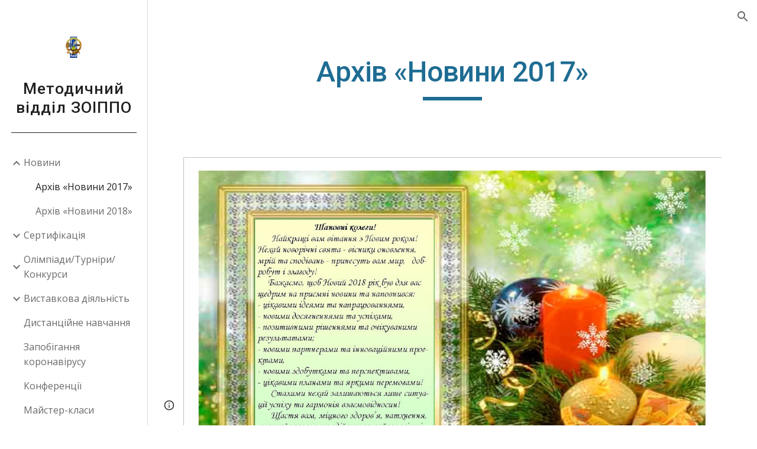

--- FILE ---
content_type: text/html; charset=utf-8
request_url: https://metodzoippo.osvita.zp.ua/%D0%BD%D0%BE%D0%B2%D0%B8%D0%BD%D0%B8/%D0%B0%D1%80%D1%85%D1%96%D0%B2-%D0%BD%D0%BE%D0%B2%D0%B8%D0%BD%D0%B8-2017
body_size: 80949
content:
<!DOCTYPE html><html lang="en-US" itemscope itemtype="http://schema.org/WebPage"><head><script nonce="o5a9MShbAt8nIuJIwr-8WA">window['ppConfig'] = {productName: '6b8ce7c01e3dacd3d2c7a8cd322ff979', deleteIsEnforced:  false , sealIsEnforced:  false , heartbeatRate:  0.5 , periodicReportingRateMillis:  60000.0 , disableAllReporting:  false };(function(){'use strict';function k(a){var b=0;return function(){return b<a.length?{done:!1,value:a[b++]}:{done:!0}}}function l(a){var b=typeof Symbol!="undefined"&&Symbol.iterator&&a[Symbol.iterator];if(b)return b.call(a);if(typeof a.length=="number")return{next:k(a)};throw Error(String(a)+" is not an iterable or ArrayLike");}var m=typeof Object.defineProperties=="function"?Object.defineProperty:function(a,b,c){if(a==Array.prototype||a==Object.prototype)return a;a[b]=c.value;return a};
function n(a){a=["object"==typeof globalThis&&globalThis,a,"object"==typeof window&&window,"object"==typeof self&&self,"object"==typeof global&&global];for(var b=0;b<a.length;++b){var c=a[b];if(c&&c.Math==Math)return c}throw Error("Cannot find global object");}var p=n(this);function q(a,b){if(b)a:{var c=p;a=a.split(".");for(var d=0;d<a.length-1;d++){var e=a[d];if(!(e in c))break a;c=c[e]}a=a[a.length-1];d=c[a];b=b(d);b!=d&&b!=null&&m(c,a,{configurable:!0,writable:!0,value:b})}}
q("Object.is",function(a){return a?a:function(b,c){return b===c?b!==0||1/b===1/c:b!==b&&c!==c}});q("Array.prototype.includes",function(a){return a?a:function(b,c){var d=this;d instanceof String&&(d=String(d));var e=d.length;c=c||0;for(c<0&&(c=Math.max(c+e,0));c<e;c++){var f=d[c];if(f===b||Object.is(f,b))return!0}return!1}});
q("String.prototype.includes",function(a){return a?a:function(b,c){if(this==null)throw new TypeError("The 'this' value for String.prototype.includes must not be null or undefined");if(b instanceof RegExp)throw new TypeError("First argument to String.prototype.includes must not be a regular expression");return this.indexOf(b,c||0)!==-1}});function r(a,b,c){a("https://csp.withgoogle.com/csp/proto/"+encodeURIComponent(b),JSON.stringify(c))}function t(){var a;if((a=window.ppConfig)==null?0:a.disableAllReporting)return function(){};var b,c,d,e;return(e=(b=window)==null?void 0:(c=b.navigator)==null?void 0:(d=c.sendBeacon)==null?void 0:d.bind(navigator))!=null?e:u}function u(a,b){var c=new XMLHttpRequest;c.open("POST",a);c.send(b)}
function v(){var a=(w=Object.prototype)==null?void 0:w.__lookupGetter__("__proto__"),b=x,c=y;return function(){var d=a.call(this),e,f,g,h;r(c,b,{type:"ACCESS_GET",origin:(f=window.location.origin)!=null?f:"unknown",report:{className:(g=d==null?void 0:(e=d.constructor)==null?void 0:e.name)!=null?g:"unknown",stackTrace:(h=Error().stack)!=null?h:"unknown"}});return d}}
function z(){var a=(A=Object.prototype)==null?void 0:A.__lookupSetter__("__proto__"),b=x,c=y;return function(d){d=a.call(this,d);var e,f,g,h;r(c,b,{type:"ACCESS_SET",origin:(f=window.location.origin)!=null?f:"unknown",report:{className:(g=d==null?void 0:(e=d.constructor)==null?void 0:e.name)!=null?g:"unknown",stackTrace:(h=Error().stack)!=null?h:"unknown"}});return d}}function B(a,b){C(a.productName,b);setInterval(function(){C(a.productName,b)},a.periodicReportingRateMillis)}
var D="constructor __defineGetter__ __defineSetter__ hasOwnProperty __lookupGetter__ __lookupSetter__ isPrototypeOf propertyIsEnumerable toString valueOf __proto__ toLocaleString x_ngfn_x".split(" "),E=D.concat,F=navigator.userAgent.match(/Firefox\/([0-9]+)\./),G=(!F||F.length<2?0:Number(F[1])<75)?["toSource"]:[],H;if(G instanceof Array)H=G;else{for(var I=l(G),J,K=[];!(J=I.next()).done;)K.push(J.value);H=K}var L=E.call(D,H),M=[];
function C(a,b){for(var c=[],d=l(Object.getOwnPropertyNames(Object.prototype)),e=d.next();!e.done;e=d.next())e=e.value,L.includes(e)||M.includes(e)||c.push(e);e=Object.prototype;d=[];for(var f=0;f<c.length;f++){var g=c[f];d[f]={name:g,descriptor:Object.getOwnPropertyDescriptor(Object.prototype,g),type:typeof e[g]}}if(d.length!==0){c=l(d);for(e=c.next();!e.done;e=c.next())M.push(e.value.name);var h;r(b,a,{type:"SEAL",origin:(h=window.location.origin)!=null?h:"unknown",report:{blockers:d}})}};var N=Math.random(),O=t(),P=window.ppConfig;P&&(P.disableAllReporting||P.deleteIsEnforced&&P.sealIsEnforced||N<P.heartbeatRate&&r(O,P.productName,{origin:window.location.origin,type:"HEARTBEAT"}));var y=t(),Q=window.ppConfig;if(Q)if(Q.deleteIsEnforced)delete Object.prototype.__proto__;else if(!Q.disableAllReporting){var x=Q.productName;try{var w,A;Object.defineProperty(Object.prototype,"__proto__",{enumerable:!1,get:v(),set:z()})}catch(a){}}
(function(){var a=t(),b=window.ppConfig;b&&(b.sealIsEnforced?Object.seal(Object.prototype):b.disableAllReporting||(document.readyState!=="loading"?B(b,a):document.addEventListener("DOMContentLoaded",function(){B(b,a)})))})();}).call(this);
</script><meta charset="utf-8"><script nonce="o5a9MShbAt8nIuJIwr-8WA">var DOCS_timing={}; DOCS_timing['sl']=new Date().getTime();</script><script nonce="o5a9MShbAt8nIuJIwr-8WA">function _DumpException(e) {throw e;}</script><script data-id="_gd" nonce="o5a9MShbAt8nIuJIwr-8WA">window.WIZ_global_data = {"K1cgmc":"%.@.[null,null,null,[1,1,[1769738725,975100000],4],null,25]]","nQyAE":{}};</script><script nonce="o5a9MShbAt8nIuJIwr-8WA">_docs_flag_initialData={"atari-emtpr":false,"atari-eibrm":false,"atari-etm":false,"docs-text-usc":true,"atari-bae":false,"docs-text-etsrdpn":false,"docs-text-etsrds":false,"docs-text-endes":false,"docs-text-escpv":true,"docs-text-ecfs":false,"docs-text-eetxp":false,"docs-text-ettctvs":false,"docs-text-escoubs":false,"docs-text-escivs":false,"docs-text-escitrbs":false,"docs-text-eiosmc":false,"docs-text-etb":false,"docs-text-esbefr":false,"docs-etshc":false,"docs-text-tbcb":2.0E7,"docs-efsmsdl":false,"docs-text-etof":false,"docs-text-ehlb":false,"docs-text-dwit":false,"docs-text-elawp":false,"docs-eec":true,"docs-esff":false,"docs-idu":false,"docs-sup":"","docs-dli":false,"docs-liap":"/naLogImpressions","ilcm":{"eui":"AHKXmL2UgsP25FjJX8arvz6nJFeXfpPXsnlgCp0g0hCd4mW1D4Xb6AYNOECGnrEnvtJQ4W6V5p_X","je":1,"sstu":1769809751373858,"si":"CKPws4yftJIDFf9FNwgdPSYG7Q","gsc":null,"ei":[5703839,5704621,5706832,5706836,5738513,5738529,5740798,5740814,5743108,5743124,5747263,5758807,5758823,5762243,5762259,5773662,5773678,5774836,5774852,5776501,5776517,5784931,5784947,5784951,5784967,14101306,14101502,14101510,14101534,49472063,49472071,49643568,49643576,49644015,49644023,49769337,49769345,49822921,49822929,49823164,49823172,49833462,49833470,49842855,49842863,49924706,49924714,50266222,50266230,50273528,50273536,50297076,50297084,50549555,50549563,50561343,50561351,50586962,50586970,70971256,70971264,71079938,71079946,71085241,71085249,71120968,71120976,71376056,71376064,71387889,71387897,71465947,71465955,71501423,71501431,71528597,71528605,71530083,71530091,71544834,71544842,71546425,71546433,71642103,71642111,71658040,71658048,71659813,71659821,71689860,71689868,71710040,71710048,71742921,71742937,71798420,71798436,71798440,71798456,71825383,71825391,71855010,71855018,71897827,71897835,71960540,71960548,94327671,94327679,94353368,94353376,94434257,94434265,94507744,94507752,94523168,94523176,94624865,94624873,94629757,94629765,94660795,94660803,94661802,94661810,94692298,94692306,94744856,94744864,94785229,94785237,94864653,94864661,94904089,94904097,94918952,94918960,95087186,95087194,95087227,95087235,95112873,95112881,95135933,95135941,95314802,95314810,95317482,95317490,99251983,99251991,99265946,99265954,99338440,99338448,99368792,99368800,99402331,99402339,99440853,99440861,99457807,99457815,101508355,101508363,101519280,101519288,101562406,101562414,101631191,101631199,101659254,101659262,101687117,101687125,101754342,101754350,101836971,101836979,101837416,101837424,101855239,101855247,101887674,101887682,101917185,101917193,101922739,101922747,101922880,101922888,101933491,101933499,102030642,102030650,102044278,102044286,102059541,102059549,102070930,102070938,102074087,102074095,102146687,102146695,102161447,102161455,102198282,102198290,102199034,102199050,102244489,102244497,102249831,102262249,102262257,102280628,102280636,102287864,102287872,102343036,102343044,102343380,102343388,102402679,102402687,102428666,102428674,102430621,102430629,102469860,102469868,102515093,102515098,102517339,102517344,102673365,102685384,102685389,102685923,102685928,102690600,102690608,102691157,102691162,102718390,102721215,102721220,102741226,102741234,102762315,102762323,102787553,102807790,102807798,102867835,102867843,102883748,102883756,102887236,102887244,102903660,102903668,102909750,102909755,102921493,102921501,102925819,102925827,102926523,102926531,102932587,102932595,102944189,102944194,102944268,102944273,102944503,102944508,102944582,102944587,102944680,102944685,102944785,102944790,102956685,102956693,102969762,102969770,102972669,102972677,102973360,102973368,102984172,102984180,102988272,102988277,103011418,103011426,103176010,103176018,103176419,103176427,103286444,103286452,103288306,103288314,103289103,103289108,103289273,103289278,103296034,103296042,103326407,103326415,103343830,103343838,103354296,103354304,103354852,103354860,103355353,103355361,103355643,103355651,104530129,104573899,104573907,104575332,104575337,104575491,104575496,104575691,104575696,104615595,104615603,104661247,104661255,104663867,104663883,104699504,104699512,104761751,104761759,104764124,104764132,104801546,104801554,104857655,104857663,104869084,104869092,104874944,104874960,104907811,104907819,104940397,104940405,104962265,104976617,104976625,104983169,104983177,105072273,105072281,105082097,105082105,105112583,105112588,105114679,105114687,105120751,105120767,105140245,105140253,105143309,105143317,105180894,105180902,105276179,105276184,105283687,105283695,105292835,105292843,105293726,105293734,105302073,105302081,105346285,105346293,105360418,105360426,105360882,105360890,105373824,105373832,105393811,105393819,105439171,105439179,115509982,115509990,115533919,115533924,115626258,115626266,115626439,115626447,115669258,115669266,115748247,115748252,115769458,115769466,115786272,115786280,115818444,115818449,115895896,115895904,115909741,115909749,115936304,115936312,115990671,115990679,115996281,115996289,116059345,116059353,116068898,116068906,116095154,116095162,116176799,116176807,116179574,116179582,116221334,116221342,116235476,116235481,116276461,116276469,116307748,116361234,116407665,116416034,116416042,116421291,116421299,116425642,116428882,116448407,116449517,116470832,116479002,116479007,116483680,116483688,116495786,116496396,116498664,116503942,116503963,116542683,116550348,116561088,116561093,116567571,116567576,116593747,116613094,116613710,116670655,116680301,116680309,116685398,116685789,116704081,116704120,116714309,116714312,116771113,116771117,116813305,116840681,116840686,116874913,116877109,116919494,116923675,116924992,116980487,116980495,117021158,117021174,117026878,117026879,117037621,117037626,117047983,117047991,117166647],"crc":0,"cvi":[]},"docs-ccdil":false,"docs-eil":true,"info_params":{},"buildLabel":"editors.sites-viewer-frontend_20260126.02_p4","docs-show_debug_info":false,"atari-jefp":"/_/view/jserror","docs-jern":"view","atari-rhpp":"/_/view","docs-ecuach":false,"docs-cclt":2033,"docs-ecci":true,"docs-esi":false,"docs-efypr":true,"docs-eyprp":true,"docs-li":"104240","docs-trgthnt":"","docs-etmhn":false,"docs-thnt":"","docs-hbt":[],"docs-hdet":["nMX17M8pQ0kLUkpsP190WPbQDRJQ","17hED8kG50kLUkpsP190TThQn3DA","BDNZR4PXx0kLUkpsP190SJtNPkYt","Etj5wJCQk0kLUkpsP190NwiL8UMa","xCLbbDUPA0kLUkpsP190XkGJiPUm","2NUkoZehW0kLUkpsP190UUNLiXW9","yuvYtd5590kLUkpsP190Qya5K4UR","ZH4rzt2uk0kLUkpsP190UDkF5Bkq","uQUQhn57A0kLUkpsP190WHoihP41","93w8zoRF70kLUkpsP190TxXbtSeV","fAPatjr1X0kLUkpsP190SaRjNRjw","T4vgqqjK70kLUkpsP190ScPehgAW","JyFR2tYWZ0kLUkpsP190Rn3HzkxT","ufXj7vmeJ0kLUkpsP190QURhvJn2","KFks7UeZ30kLUkpsP190UUMR6cvh","LcTa6EjeC0kLUkpsP190RKgvW5qi","s3UFcjGjt0kLUkpsP190Z45ftWRr","o99ewBQXy0kLUkpsP190Nq2qr6tf","PHVyy5uSS0kLUkpsP190SUsYo8gQ","yZn21akid0iSFTCbiEB0WPiGEST3","h2TtqzmQF0kLUkpsP190YPJiQt7p","MZi9vb5UC0kLUkpsP190ReUhvVjy","dSR6SPjB80kLUkpsP190Y3xHa9qA","Bz6B7VmLu0kLUkpsP190W3FeobP7","AiLoubzsd0kLUkpsP190XtYNPgYT","2J3DVQoVh0kLUkpsP190R5wShSrC","MLmbZasLS0kLUkpsP190YHf6Zjsf","S1T4ezMsZ0kLUkpsP190U6GfQUxi","LwAAPYPwi0kLUkpsP190TR4aaiFR","zZpS7TtwA0kLUkpsP190SJfhmHn8","N5u4VeWhx0iSFTCbiEB0VUTNdX6g","XM16tjwrD0iSFTCbiEB0NfzvTeuU","ybYTJk1eD0iSFTCbiEB0QV4rkzSF","TgXar1TSG0iSFTCbiEB0SsXMaKuP","JYfGDkExa0iSFTCbiEB0TTQnEDtH","2i9JBUZ3w0iSFTCbiEB0RytbUoNq","pgvTVXNKa0iSFTCbiEB0ShqmBTMR","NsVnd81bW0iSFTCbiEB0RhcXEK9M","rTQirATnb0iSFTCbiEB0W5cPcA7D","wNyww2Syr0iSFTCbiEB0Pzsbemba","DVdpfbqGj0iSFTCbiEB0RP4dMdFg","WKN3dsuG20iSFTCbiEB0NtEYhMK7","S5iPRteXX0iSFTCbiEB0YkMazE6h","6hmou1AcB0iSFTCbiEB0R9rZWXdz","wvo4NcLUj0iSFTCbiEB0Tt7mcVxE","HWuSeN2AB0iSFTCbiEB0PoBwHT2F","rMLvYG5Cd0iSFTCbiEB0VMB6o5sk","EnxXFzAMR0iSFTCbiEB0NxWnFJEU","rTcCMw3BM0mHq3jmV6o0RHeAExRK","HUYzfGVRa0mHq3jmV6o0Uxe2caXK","1XYMmM1Cu0mHq3jmV6o0Z3pEi8xm","xHhMJiXiV0mHq3jmV6o0WB8WinyM","xwSFpxEiU0mHq3jmV6o0PcnvcKmd","4MBkBg26q0mHq3jmV6o0QeKPRMpY","y5g8iW2T80mHq3jmV6o0Nr8SAj4C","W9YRKy3Lb0iSFTCbiEB0Xfs1EfPr","Ed3nhrN8D0iSFTCbiEB0RN4bJ53y","zxDKY7PC10iSFTCbiEB0UDYPJwDZ","bhEyDmbwi0mHq3jmV6o0TngCF1v2","6rKYZ6uHA0mHq3jmV6o0TeDZjgB8","71Deousgx0mHq3jmV6o0WXBQiyzi","sVEZbUAa70mHq3jmV6o0TNq1M7FF","8ZPFZT5nG0mHq3jmV6o0PJ5yoVh4","P55v8p4Lk0mHq3jmV6o0VjggjHMV","QqnZoz9ko0mHq3jmV6o0QskzBcHn","6nr31z9Wv0mERqSGkGf0VhuvAXWC","RLHeYNm410mERqSGkGf0Y817EUFK","vmx68XtfJ0mERqSGkGf0RCUBfsQr","687J7yD1q0mERqSGkGf0RVmMYHo1","qwhWQy8Zi0mERqSGkGf0W2tdypUF","wF8Sk241e0mERqSGkGf0YNtN6gpV","ijUhdx2QN0mERqSGkGf0TSD26iBJ","3iBLaMnuG0mERqSGkGf0VdY8XuLS","cFR77YEGo0iSFTCbiEB0PcMDWjX2","evUYuNCS80mERqSGkGf0Psi8j3Dw","soWncRV7C0mERqSGkGf0PZheXrWA","TvjoiCaar0mERqSGkGf0S9qS5adj","txL54xWLC0mERqSGkGf0XoEGTvCu","MP3EsW1un0mERqSGkGf0QDkfTxat","N1q4Y3fqz0mERqSGkGf0W1oPWWoc","pnKWhXiJi0mERqSGkGf0RDJejrBm","uLoGBsxEp0mERqSGkGf0Umz4HBC5","ffZmMGtYT0suK1NZr2K0QUxSzEMN","NagbcZWyB0suK1NZr2K0SJmfmJ3n","KMcLKvubv0suK1NZr2K0PLMUJ7zr","a13ejFS5i0suK1NZr2K0WzewY5tP","pZ1hXv7ve0suK1NZr2K0U5qoNhyU","pwLDucJZU0ezFcgqx310NgtmYpbV","TCKDVQ6J0Bn3gbW4AcZC0PQKypCa","Z7vabQzZ0Bn3gbW4AcZC0TfvmSab","UUNcLtsso0mERqSGkGf0Uwg2tMZa","wYCZkqoz10fBWirfAym0S1sADKbJ"],"docs-hunds":false,"docs-hae":"PROD","docs-ehn":false,"docs-epq":true,"docs-upap":"/_/view/prefs"}; _docs_flag_cek= null ; if (window['DOCS_timing']) {DOCS_timing['ifdld']=new Date().getTime();}</script><meta name="viewport" content="width=device-width, initial-scale=1"><meta http-equiv="X-UA-Compatible" content="IE=edge"><meta name="referrer" content="strict-origin-when-cross-origin"><link rel="icon" href="https://ssl.gstatic.com/atari/images/public/favicon.ico"><meta property="og:title" content="Методичний відділ ЗОІППО - Архів «Новини 2017»"><meta property="og:type" content="website"><meta property="og:url" content="https://metodzoippo.osvita.zp.ua/новини/архів-новини-2017"><meta property="og:description" content="
Шановні працівники методичних служб! 
    Прийміть щиросердечні вітання з нагоди 50-річчя від дня заснування в Україні районних і методичних кабінетів!
    Ваш професіоналізм, багаторічна послідовна та наполеглива праця внесли вагомий особистий внесок у розвиток системи методичної роботи.
   "><meta itemprop="name" content="Методичний відділ ЗОІППО - Архів «Новини 2017»"><meta itemprop="description" content="
Шановні працівники методичних служб! 
    Прийміть щиросердечні вітання з нагоди 50-річчя від дня заснування в Україні районних і методичних кабінетів!
    Ваш професіоналізм, багаторічна послідовна та наполеглива праця внесли вагомий особистий внесок у розвиток системи методичної роботи.
   "><meta itemprop="url" content="https://metodzoippo.osvita.zp.ua/новини/архів-новини-2017"><meta itemprop="thumbnailUrl" content="https://lh3.googleusercontent.com/sitesv/APaQ0SReh3Z2xJkjpZcmqibMHNBJwswQWBngnGTNsMKkswm5PBFEqAyPeExo2jnqSphVGctRCOgwG9Fhj7ru2i0k1FvSBxRaDibm5wPRiN2yH_K_OpwQx4XxCQtgdFibk5n6YwvXY4-tiO_cuWN9Mtpv67G_HDXWk7nA1TkKD7_8zCdRTFc5ueG5hJVhue4=w16383"><meta itemprop="image" content="https://lh3.googleusercontent.com/sitesv/APaQ0SReh3Z2xJkjpZcmqibMHNBJwswQWBngnGTNsMKkswm5PBFEqAyPeExo2jnqSphVGctRCOgwG9Fhj7ru2i0k1FvSBxRaDibm5wPRiN2yH_K_OpwQx4XxCQtgdFibk5n6YwvXY4-tiO_cuWN9Mtpv67G_HDXWk7nA1TkKD7_8zCdRTFc5ueG5hJVhue4=w16383"><meta itemprop="imageUrl" content="https://lh3.googleusercontent.com/sitesv/APaQ0SReh3Z2xJkjpZcmqibMHNBJwswQWBngnGTNsMKkswm5PBFEqAyPeExo2jnqSphVGctRCOgwG9Fhj7ru2i0k1FvSBxRaDibm5wPRiN2yH_K_OpwQx4XxCQtgdFibk5n6YwvXY4-tiO_cuWN9Mtpv67G_HDXWk7nA1TkKD7_8zCdRTFc5ueG5hJVhue4=w16383"><meta property="og:image" content="https://lh3.googleusercontent.com/sitesv/APaQ0SReh3Z2xJkjpZcmqibMHNBJwswQWBngnGTNsMKkswm5PBFEqAyPeExo2jnqSphVGctRCOgwG9Fhj7ru2i0k1FvSBxRaDibm5wPRiN2yH_K_OpwQx4XxCQtgdFibk5n6YwvXY4-tiO_cuWN9Mtpv67G_HDXWk7nA1TkKD7_8zCdRTFc5ueG5hJVhue4=w16383"><link href="https://fonts.googleapis.com/css?family=Roboto%3A300%2C400%2C500%2C700%7COpen%20Sans%3A400%2C400italic%2C700%2C700italic&display=swap" rel="stylesheet" nonce="KxG8-I-1VdiiSyA0s4qvwA"><link href="https://fonts.googleapis.com/css?family=Google+Sans:400,500|Roboto:300,400,500,700|Source+Code+Pro:400,700&display=swap" rel="stylesheet" nonce="KxG8-I-1VdiiSyA0s4qvwA"><script nonce="o5a9MShbAt8nIuJIwr-8WA">(function() {var img = new Image().src = "https://ssl.gstatic.com/atari/images/results-not-loaded.svg";})();</script><link rel="stylesheet" href="https://www.gstatic.com/_/atari/_/ss/k=atari.vw.s8aMlimGPLs.L.W.O/am=AAgGEA/d=1/rs=AGEqA5mOdMkqOcyzJXTt0zzr6sU1Jn4qDA" data-id="_cl" nonce="KxG8-I-1VdiiSyA0s4qvwA"><script nonce="o5a9MShbAt8nIuJIwr-8WA"></script><title>Методичний відділ ЗОІППО - Архів «Новини 2017»</title><style jsname="ptDGoc" nonce="KxG8-I-1VdiiSyA0s4qvwA">.M63kCb{background-color: rgba(255,255,255,1);}.OUGEr{color: rgba(33,33,33,1);}.duRjpb .OUGEr{color: rgba(30,108,147,1);}.JYVBee .OUGEr{color: rgba(30,108,147,1);}.OmQG5e .OUGEr{color: rgba(30,108,147,1);}.iwQgFb{background-color: rgba(211,211,211,1);}.ySLm4c{font-family: 'Open Sans', sans-serif;}.CbiMKe{background-color: rgba(30,108,147,1);}.qeLZfd .zfr3Q{color: rgba(33,33,33,1);}.qeLZfd .qnVSj{color: rgba(33,33,33,1);}.qeLZfd .Glwbz{color: rgba(33,33,33,1);}.qeLZfd .duRjpb{color: rgba(30,108,147,1);}.qeLZfd .qLrapd{color: rgba(30,108,147,1);}.qeLZfd .JYVBee{color: rgba(30,108,147,1);}.qeLZfd .aHM7ed{color: rgba(30,108,147,1);}.qeLZfd .OmQG5e{color: rgba(30,108,147,1);}.qeLZfd .NHD4Gf{color: rgba(30,108,147,1);}.qeLZfd .aw5Odc{color: rgba(30,108,147,1);}.qeLZfd .dhtgD:hover{color: rgba(27,97,132,1);}.qeLZfd .dhtgD:visited{color: rgba(30,108,147,1);}.qeLZfd .iwQgFb{background-color: rgba(190,197,200,1);}.qeLZfd .OUGEr{color: rgba(33,33,33,1);}.qeLZfd .duRjpb .OUGEr{color: rgba(30,108,147,1);}.qeLZfd .JYVBee .OUGEr{color: rgba(30,108,147,1);}.qeLZfd .OmQG5e .OUGEr{color: rgba(30,108,147,1);}.qeLZfd:before{background-color: rgba(232,240,244,1); display: block;}.lQAHbd .zfr3Q{color: rgba(255,255,255,1);}.lQAHbd .qnVSj{color: rgba(255,255,255,1);}.lQAHbd .Glwbz{color: rgba(255,255,255,1);}.lQAHbd .duRjpb{color: rgba(232,240,244,1);}.lQAHbd .qLrapd{color: rgba(232,240,244,1);}.lQAHbd .JYVBee{color: rgba(232,240,244,1);}.lQAHbd .aHM7ed{color: rgba(232,240,244,1);}.lQAHbd .OmQG5e{color: rgba(232,240,244,1);}.lQAHbd .NHD4Gf{color: rgba(232,240,244,1);}.lQAHbd .aw5Odc{color: rgba(232,240,244,1);}.lQAHbd .dhtgD:hover{color: rgba(255,255,255,1);}.lQAHbd .dhtgD:visited{color: rgba(232,240,244,1);}.lQAHbd .iwQgFb{background-color: rgba(74,137,168,1);}.lQAHbd .OUGEr{color: rgba(255,255,255,1);}.lQAHbd .duRjpb .OUGEr{color: rgba(232,240,244,1);}.lQAHbd .JYVBee .OUGEr{color: rgba(232,240,244,1);}.lQAHbd .OmQG5e .OUGEr{color: rgba(232,240,244,1);}.lQAHbd .CbiMKe{background-color: rgba(255,255,255,1);}.lQAHbd:before{background-color: rgba(30,108,147,1); display: block;}.cJgDec .zfr3Q{color: rgba(255,255,255,1);}.cJgDec .zfr3Q .OUGEr{color: rgba(255,255,255,1);}.cJgDec .qnVSj{color: rgba(255,255,255,1);}.cJgDec .Glwbz{color: rgba(255,255,255,1);}.cJgDec .qLrapd{color: rgba(255,255,255,1);}.cJgDec .aHM7ed{color: rgba(255,255,255,1);}.cJgDec .NHD4Gf{color: rgba(255,255,255,1);}.cJgDec .IFuOkc:before{background-color: rgba(33,33,33,1); opacity: 0; display: block;}.O13XJf{height: 310px; padding-bottom: 50px; padding-top: 50px;}.O13XJf .IFuOkc{background-image: url(https://ssl.gstatic.com/atari/images/aristotle-header-dark.jpg);}.O13XJf .IFuOkc:before{background-color: rgba(33,33,33,1); opacity: 0.5; display: block;}.O13XJf .zfr3Q{color: rgba(255,255,255,1);}.O13XJf .qnVSj{color: rgba(255,255,255,1);}.O13XJf .Glwbz{color: rgba(255,255,255,1);}.O13XJf .duRjpb{color: rgba(255,255,255,1);}.O13XJf .qLrapd{color: rgba(255,255,255,1);}.O13XJf .JYVBee{color: rgba(255,255,255,1);}.O13XJf .aHM7ed{color: rgba(255,255,255,1);}.O13XJf .OmQG5e{color: rgba(255,255,255,1);}.O13XJf .NHD4Gf{color: rgba(255,255,255,1);}.tpmmCb .zfr3Q{color: rgba(33,33,33,1);}.tpmmCb .zfr3Q .OUGEr{color: rgba(33,33,33,1);}.tpmmCb .qnVSj{color: rgba(33,33,33,1);}.tpmmCb .Glwbz{color: rgba(33,33,33,1);}.tpmmCb .qLrapd{color: rgba(33,33,33,1);}.tpmmCb .aHM7ed{color: rgba(33,33,33,1);}.tpmmCb .NHD4Gf{color: rgba(33,33,33,1);}.tpmmCb .IFuOkc:before{background-color: rgba(255,255,255,1); display: block;}.tpmmCb .Wew9ke{fill: rgba(33,33,33,1);}.dhtgD:hover{color: rgba(27,97,132,1);}.dhtgD:active{color: rgba(27,97,132,1);}.Zjiec{color: rgba(30,108,147,1); font-family: Roboto, sans-serif; font-size: 20pt; font-weight: 500; letter-spacing: 1px; padding-bottom: 57px; padding-left: 21.5px; padding-right: 21.5px; padding-top: 8px; text-align: center; text-transform: none;}.XMyrgf{margin-top: 0px; margin-left: 21.5px; margin-bottom: 24px; margin-right: 21.5px; text-align: center;}.TlfmSc{color: rgba(30,108,147,1); font-family: Roboto, sans-serif; font-size: 15pt; font-weight: 500; letter-spacing: 1.5px; text-transform: none;}.Mz8gvb{color: rgba(30,108,147,1);}.zDUgLc{background-color: rgba(255,255,255,1); border-bottom-style: solid; border-bottom-width: 1px; border-color: rgba(204,204,204,1);}.QTKDff.chg4Jd:focus{background-color: rgba(255,255,255,0.1199999973);}.YTv4We{color: rgba(30,108,147,1);}.YTv4We:hover:before{background-color: rgba(183,153,81,0.1199999973); display: block;}.YTv4We.chg4Jd:focus:before{border-color: rgba(183,153,81,0.3600000143); display: block;}.eWDljc{background-color: rgba(255,255,255,1);}.eWDljc .hDrhEe{padding-left: 8px;}.ZXW7w{color: rgba(106,106,106,1); opacity: 0.6;}.PsKE7e{color: rgba(106,106,106,1); font-family: 'Open Sans', sans-serif; font-size: 12pt; font-weight: 400;}.lhZOrc{color: rgba(33,33,33,1);}.hDrhEe:hover{color: rgba(33,33,33,1);}.M9vuGd{color: rgba(33,33,33,1); font-weight: 700;}.jgXgSe:hover{color: rgba(33,33,33,1);}.j10yRb:hover{color: rgba(33,33,33,1);}.j10yRb.chg4Jd:focus:before{border-color: rgba(33,33,33,0.3600000143); display: block;}.tCHXDc{color: rgba(106,106,106,1);}.iWs3gf.chg4Jd:focus{background-color: rgba(106,106,106,0.1199999973);}.wgxiMe{background-color: rgba(255,255,255,1); border-color: rgba(0,0,0,0.150000006); border-style: solid; border-width: 1px;}.fOU46b .TlfmSc{color: rgba(255,255,255,1);}.fOU46b .KJll8d{background-color: rgba(255,255,255,1);}.fOU46b .Mz8gvb{color: rgba(255,255,255,1);}.fOU46b .Mz8gvb.chg4Jd:focus:before{border-color: rgba(255,255,255,1); display: block;}.fOU46b .qV4dIc{color: rgba(255,255,255,0.8700000048);}.fOU46b .jgXgSe:hover{color: rgba(255,255,255,1);}.fOU46b .M9vuGd{color: rgba(255,255,255,1);}.fOU46b .tCHXDc{color: rgba(255,255,255,0.8700000048);}.fOU46b .iWs3gf.chg4Jd:focus{background-color: rgba(255,255,255,0.1199999973);}.fOU46b .G8QRnc .Mz8gvb{color: rgba(0,0,0,0.8000000119);}.fOU46b .G8QRnc .Mz8gvb.chg4Jd:focus:before{border-color: rgba(0,0,0,0.8000000119); display: block;}.fOU46b .G8QRnc .ZXW7w{color: rgba(0,0,0,0.8000000119);}.fOU46b .G8QRnc .TlfmSc{color: rgba(0,0,0,0.8000000119);}.fOU46b .G8QRnc .KJll8d{background-color: rgba(0,0,0,0.8000000119);}.fOU46b .G8QRnc .qV4dIc{color: rgba(0,0,0,0.6399999857);}.fOU46b .G8QRnc .jgXgSe:hover{color: rgba(0,0,0,0.8199999928);}.fOU46b .G8QRnc .M9vuGd{color: rgba(0,0,0,0.8199999928);}.fOU46b .G8QRnc .tCHXDc{color: rgba(0,0,0,0.6399999857);}.fOU46b .G8QRnc .iWs3gf.chg4Jd:focus{background-color: rgba(0,0,0,0.1199999973);}.fOU46b .usN8rf .Mz8gvb{color: rgba(0,0,0,0.8000000119);}.fOU46b .usN8rf .Mz8gvb.chg4Jd:focus:before{border-color: rgba(0,0,0,0.8000000119); display: block;}.fOU46b .usN8rf .ZXW7w{color: rgba(0,0,0,0.8000000119);}.fOU46b .usN8rf .TlfmSc{color: rgba(0,0,0,0.8000000119);}.fOU46b .usN8rf .KJll8d{background-color: rgba(0,0,0,0.8000000119);}.fOU46b .usN8rf .qV4dIc{color: rgba(0,0,0,0.6399999857);}.fOU46b .usN8rf .jgXgSe:hover{color: rgba(0,0,0,0.8199999928);}.fOU46b .usN8rf .M9vuGd{color: rgba(0,0,0,0.8199999928);}.fOU46b .usN8rf .tCHXDc{color: rgba(0,0,0,0.6399999857);}.fOU46b .usN8rf .iWs3gf.chg4Jd:focus{background-color: rgba(0,0,0,0.1199999973);}.fOU46b .aCIEDd .qV4dIc{color: rgba(33,33,33,1);}.fOU46b .aCIEDd .TlfmSc{color: rgba(33,33,33,1);}.fOU46b .aCIEDd .KJll8d{background-color: rgba(33,33,33,1);}.fOU46b .aCIEDd .ZXW7w{color: rgba(33,33,33,1);}.fOU46b .aCIEDd .jgXgSe:hover{color: rgba(33,33,33,1); opacity: 0.82;}.fOU46b .aCIEDd .Mz8gvb{color: rgba(33,33,33,1);}.fOU46b .aCIEDd .tCHXDc{color: rgba(33,33,33,1);}.fOU46b .aCIEDd .iWs3gf.chg4Jd:focus{background-color: rgba(33,33,33,0.1199999973);}.fOU46b .a3ETed .qV4dIc{color: rgba(255,255,255,1);}.fOU46b .a3ETed .TlfmSc{color: rgba(255,255,255,1);}.fOU46b .a3ETed .KJll8d{background-color: rgba(255,255,255,1);}.fOU46b .a3ETed .ZXW7w{color: rgba(255,255,255,1);}.fOU46b .a3ETed .jgXgSe:hover{color: rgba(255,255,255,1); opacity: 0.82;}.fOU46b .a3ETed .Mz8gvb{color: rgba(255,255,255,1);}.fOU46b .a3ETed .tCHXDc{color: rgba(255,255,255,1);}.fOU46b .a3ETed .iWs3gf.chg4Jd:focus{background-color: rgba(255,255,255,0.1199999973);}@media only screen and (min-width: 1280px){.XeSM4.b2Iqye.fOU46b .LBrwzc .tCHXDc{color: rgba(255,255,255,0.8700000048);}}.XeSM4.b2Iqye.fOU46b .LBrwzc .iWs3gf.chg4Jd:focus{background-color: rgba(255,255,255,0.1199999973);}@media only screen and (min-width: 1280px){.KuNac.b2Iqye.fOU46b .tCHXDc{color: rgba(0,0,0,0.6399999857);}}.KuNac.b2Iqye.fOU46b .iWs3gf.chg4Jd:focus{background-color: rgba(0,0,0,0.1199999973);}.fOU46b .zDUgLc{opacity: 0;}.LBrwzc .ZXW7w{color: rgba(0,0,0,1);}.LBrwzc .KJll8d{background-color: rgba(0,0,0,1);}.GBy4H .ZXW7w{color: rgba(255,255,255,1);}.GBy4H .KJll8d{background-color: rgba(255,255,255,1);}.eBSUbc{background-color: rgba(255,255,255,1); color: rgba(33,33,33,0.6999999881);}.BFDQOb:hover{color: rgba(33,33,33,1);}.ImnMyf{background-color: rgba(255,255,255,1); color: rgba(33,33,33,1);}.Vs12Bd{background-color: rgba(232,240,244,1); color: rgba(33,33,33,1);}.S5d9Rd{background-color: rgba(30,108,147,1); color: rgba(255,255,255,1);}.zfr3Q{color: rgba(33,33,33,1); font-family: 'Open Sans', sans-serif; font-size: 12pt; font-weight: 400; line-height: 1.56; margin-top: 16px;}.qnVSj{color: rgba(33,33,33,1);}.Glwbz{color: rgba(33,33,33,1);}.duRjpb{color: rgba(30,108,147,1); font-family: Roboto, sans-serif; font-size: 26pt; font-weight: 700; letter-spacing: 0px; line-height: 1.5; margin-top: 28px; text-transform: none;}.Ap4VC{margin-bottom: -28px;}.qLrapd{color: rgba(30,108,147,1);}.JYVBee{color: rgba(30,108,147,1); font-family: Roboto, sans-serif; font-size: 18pt; font-style: normal; font-weight: 700; line-height: 1.56; margin-top: 20px;}.CobnVe{margin-bottom: -20px;}.aHM7ed{color: rgba(30,108,147,1);}.OmQG5e{color: rgba(30,108,147,1); font-family: Roboto, sans-serif; font-size: 13pt; font-weight: 700; letter-spacing: 1px; line-height: 1.63; margin-top: 18px;}.GV3q8e{margin-bottom: -18px;}.NHD4Gf{color: rgba(30,108,147,1);}.LB7kq .duRjpb{font-size: 45pt; font-style: normal; font-weight: 500; letter-spacing: -0.5px; line-height: 1.26; margin-top: 45px;}.LB7kq .baZpAe .duRjpb{padding-bottom: 18px;}.LB7kq .duRjpb:not(.TYR86d):first-child:before{border-bottom-style: solid; border-bottom-width: 8px; border-color: rgba(30,108,147,1); margin-left: auto; margin-right: auto; width: 100px; display: block;}.LB7kq .JYVBee{font-size: 21pt;}@media only screen and (max-width: 479px){.LB7kq .duRjpb{font-size: 30pt;}}@media only screen and (min-width: 480px) and (max-width: 767px){.LB7kq .duRjpb{font-size: 38pt;}}@media only screen and (max-width: 479px){.LB7kq .JYVBee{font-size: 17pt;}}@media only screen and (min-width: 480px) and (max-width: 767px){.LB7kq .JYVBee{font-size: 19pt;}}.O13XJf{height: 310px; padding-bottom: 50px; padding-top: 50px;}@media only screen and (min-width: 480px) and (max-width: 767px){.O13XJf{height: 280px; padding-bottom: 45px; padding-top: 45px;}}@media only screen and (max-width: 479px){.O13XJf{height: 250px; padding-bottom: 40px; padding-top: 40px;}}.SBrW1{height: 480px;}@media only screen and (min-width: 480px) and (max-width: 767px){.SBrW1{height: 480px;}}@media only screen and (max-width: 479px){.SBrW1{height: 400px;}}.Wew9ke{fill: rgba(255,255,255,1);}.gk8rDe{height: 200px; padding-bottom: 40px; padding-top: 60px;}.gk8rDe .zfr3Q{color: rgba(0,0,0,1);}.gk8rDe .duRjpb{color: rgba(30,108,147,1); font-size: 36pt;}.gk8rDe .qLrapd{color: rgba(30,108,147,1);}.gk8rDe .duRjpb:not(.TYR86d):first-child:before{border-bottom-width: 6px; border-color: rgba(30,108,147,1); display: block;}.gk8rDe .JYVBee{color: rgba(33,33,33,1); margin-top: 13px;}.gk8rDe .aHM7ed{color: rgba(33,33,33,1);}.gk8rDe .OmQG5e{color: rgba(33,33,33,1);}.gk8rDe .NHD4Gf{color: rgba(33,33,33,1);}@media only screen and (max-width: 479px){.gk8rDe .duRjpb{font-size: 25pt;}}@media only screen and (min-width: 480px) and (max-width: 767px){.gk8rDe .duRjpb{font-size: 31pt;}}@media only screen and (min-width: 480px) and (max-width: 767px){.gk8rDe{padding-top: 45px;}}@media only screen and (max-width: 479px){.gk8rDe{padding-bottom: 0px; padding-top: 30px;}}.dhtgD{text-decoration: underline;}.JzO0Vc{background-color: rgba(255,255,255,1); border-color: rgba(0,0,0,0.150000006); border-right-style: solid; border-right-width: 1px; font-family: Lato, sans-serif; width: 250px;}@media only screen and (min-width: 1280px){.JzO0Vc{padding-top: 62px;}}.TlfmSc{font-family: Roboto, sans-serif; font-size: 15pt; font-weight: 500; letter-spacing: 1.5px; text-transform: none;}.PsKE7e{font-family: 'Open Sans', sans-serif; font-size: 12pt;}.IKA38e{line-height: 1.58;}.hDrhEe{padding-bottom: 8px; padding-top: 8px;}.dhtgD:hover{text-decoration: underline;}.Zjiec:before{border-bottom-style: solid; border-bottom-width: 1px; border-color: rgba(30,108,147,1); margin-bottom: 30px; margin-left: auto; margin-right: auto; width: 212px; display: block;}.rgLkl{background-color: rgba(158,158,158,1);}.zDUgLc{border-bottom-style: solid; border-bottom-width: 1px; border-color: rgba(204,204,204,1); opacity: 1;}.QmpIrf{background-color: rgba(30,108,147,1); border-color: rgba(255,255,255,1); color: rgba(255,255,255,1); font-family: 'Open Sans', sans-serif; font-size: 12pt; line-height: 22px;}.xkUom{border-color: rgba(30,108,147,1); color: rgba(30,108,147,1); font-family: 'Open Sans', sans-serif; font-size: 12pt; line-height: 22px;}.xkUom:hover{background-color: rgba(30,108,147,0.1000000015);}.KjwKmc{color: rgba(30,108,147,1); font-family: 'Open Sans', sans-serif; font-size: 12pt; line-height: 22px; line-height: 22px;}.KjwKmc:hover{background-color: rgba(30,108,147,0.1000000015);}.lQAHbd .QmpIrf{background-color: rgba(255,255,255,1); border-color: rgba(30,108,147,1); color: rgba(30,108,147,1); font-family: 'Open Sans', sans-serif; font-size: 12pt; line-height: 22px;}.lQAHbd .xkUom{border-color: rgba(255,255,255,1); color: rgba(255,255,255,1); font-family: 'Open Sans', sans-serif; font-size: 12pt; line-height: 22px;}.lQAHbd .xkUom:hover{background-color: rgba(255,255,255,0.1000000015);}.lQAHbd .KjwKmc{color: rgba(255,255,255,1); font-family: 'Open Sans', sans-serif; font-size: 12pt; line-height: 22px;}.lQAHbd .KjwKmc:hover{background-color: rgba(255,255,255,0.1000000015);}.lQAHbd .Mt0nFe{border-color: rgba(255,255,255,0.200000003);}.cJgDec .QmpIrf{background-color: rgba(255,255,255,1); border-color: rgba(30,108,147,1); color: rgba(30,108,147,1); font-family: 'Open Sans', sans-serif; font-size: 12pt; line-height: 22px;}.cJgDec .xkUom{border-color: rgba(255,255,255,1); color: rgba(255,255,255,1); font-family: 'Open Sans', sans-serif; font-size: 12pt; line-height: 22px;}.cJgDec .xkUom:hover{background-color: rgba(255,255,255,0.1000000015);}.cJgDec .KjwKmc{color: rgba(255,255,255,1); font-family: 'Open Sans', sans-serif; font-size: 12pt; line-height: 22px;}.cJgDec .KjwKmc:hover{background-color: rgba(255,255,255,0.1000000015);}.tpmmCb .QmpIrf{background-color: rgba(255,255,255,1); border-color: rgba(30,108,147,1); color: rgba(30,108,147,1); font-family: 'Open Sans', sans-serif; font-size: 12pt; line-height: 22px;}.tpmmCb .xkUom{border-color: rgba(30,108,147,1); color: rgba(30,108,147,1); font-family: 'Open Sans', sans-serif; font-size: 12pt; line-height: 22px;}.tpmmCb .xkUom:hover{background-color: rgba(30,108,147,0.1000000015);}.tpmmCb .KjwKmc{color: rgba(30,108,147,1); font-family: 'Open Sans', sans-serif; font-size: 12pt; line-height: 22px;}.tpmmCb .KjwKmc:hover{background-color: rgba(30,108,147,0.1000000015);}.gk8rDe .QmpIrf{background-color: rgba(30,108,147,1); border-color: rgba(255,255,255,1); color: rgba(255,255,255,1); font-family: 'Open Sans', sans-serif; font-size: 12pt; line-height: 22px;}.gk8rDe .xkUom{border-color: rgba(30,108,147,1); color: rgba(30,108,147,1); font-family: 'Open Sans', sans-serif; font-size: 12pt; line-height: 22px;}.gk8rDe .xkUom:hover{background-color: rgba(30,108,147,0.1000000015);}.gk8rDe .KjwKmc{color: rgba(30,108,147,1); font-family: 'Open Sans', sans-serif; font-size: 12pt; line-height: 22px;}.gk8rDe .KjwKmc:hover{background-color: rgba(30,108,147,0.1000000015);}.O13XJf .QmpIrf{background-color: rgba(255,255,255,1); border-color: rgba(30,108,147,1); color: rgba(30,108,147,1); font-family: 'Open Sans', sans-serif; font-size: 12pt; line-height: 22px;}.O13XJf .xkUom{border-color: rgba(255,255,255,1); color: rgba(255,255,255,1); font-family: 'Open Sans', sans-serif; font-size: 12pt; line-height: 22px;}.O13XJf .xkUom:hover{background-color: rgba(255,255,255,0.1000000015);}.O13XJf .KjwKmc{color: rgba(255,255,255,1); font-family: 'Open Sans', sans-serif; font-size: 12pt; line-height: 22px;}.O13XJf .KjwKmc:hover{background-color: rgba(255,255,255,0.1000000015);}.Y4CpGd{font-family: 'Open Sans', sans-serif; font-size: 12pt;}.CMArNe{background-color: rgba(232,240,244,1);}.TMjjoe{font-family: Roboto, sans-serif; font-size: 9pt; line-height: 1.2; margin-top: 0px;}.GBy4H .zDUgLc{border-bottom-width: 0px;}.GBy4H .TlfmSc{color: rgba(255,255,255,0.8700000048);}.GBy4H .Mz8gvb{color: rgba(255,255,255,0.8700000048);}.GBy4H .Mz8gvb.chg4Jd:focus:before{border-color: rgba(255,255,255,0.8700000048); display: block;}.GBy4H .tCHXDc{color: rgba(255,255,255,0.8700000048);}.GBy4H .iWs3gf.chg4Jd:focus{background-color: rgba(255,255,255,0.1199999973);}.GBy4H .wgxiMe{background-color: rgba(0,0,0,1);}.GBy4H .qV4dIc{color: rgba(255,255,255,0.8700000048);}.GBy4H .M9vuGd{color: rgba(255,255,255,0.8700000048);}.GBy4H .Zjiec{color: rgba(255,255,255,0.8700000048);}.GBy4H .Zjiec:before{border-color: rgba(255,255,255,0.8700000048); display: block;}.GBy4H .PsKE7e{color: rgba(255,255,255,0.8700000048);}.GBy4H .lhZOrc.PsKE7e{color: rgba(255,255,255,1);}.GBy4H .aJHbb:hover{color: rgba(255,255,255,1);}.GBy4H .jgXgSe:hover{color: rgba(255,255,255,1);}.GBy4H .M9vuGd:hover{color: rgba(255,255,255,1);}.GBy4H .j10yRb:hover{color: rgba(255,255,255,1);}.GBy4H .eBSUbc{color: rgba(255,255,255,0.8700000048);}.fOU46b .ZXW7w{color: rgba(255,255,255,1);}.fOU46b .GBy4H .zDUgLc{border-bottom-width: 0px; opacity: 1;}.fOU46b .GBy4H .TlfmSc{color: rgba(255,255,255,0.8700000048);}.fOU46b .GBy4H .YTv4We{color: rgba(255,255,255,0.8700000048);}.fOU46b .GBy4H .YTv4We.chg4Jd:focus:before{border-color: rgba(255,255,255,0.8700000048); display: block;}.fOU46b .GBy4H .Mz8gvb{color: rgba(255,255,255,0.8700000048);}.fOU46b .GBy4H .tCHXDc{color: rgba(255,255,255,0.8700000048);}.fOU46b .GBy4H .iWs3gf.chg4Jd:focus{background-color: rgba(255,255,255,0.1199999973);}.fOU46b .GBy4H .qV4dIc{color: rgba(255,255,255,0.8700000048);}.fOU46b .GBy4H .M9vuGd{color: rgba(255,255,255,0.8700000048);}.fOU46b .GBy4H .Zjiec{color: rgba(255,255,255,0.8700000048);}.fOU46b .GBy4H .Zjiec:before{border-color: rgba(255,255,255,0.8700000048); display: block;}.fOU46b .GBy4H .PsKE7e{color: rgba(255,255,255,0.8700000048);}.fOU46b .GBy4H .lhZOrc.PsKE7e{color: rgba(255,255,255,1);}.fOU46b .GBy4H .aJHbb:hover{color: rgba(255,255,255,1);}.fOU46b .GBy4H .jgXgSe:hover{color: rgba(255,255,255,1);}.fOU46b .GBy4H .M9vuGd:hover{color: rgba(255,255,255,1);}.fOU46b .LBrwzc .ZXW7w{color: rgba(0,0,0,1);}.fOU46b .LBrwzc .zDUgLc{opacity: 1; border-bottom-style: none;}.fOU46b .LBrwzc .Mz8gvb{color: rgba(33,33,33,1); border-bottom-style: none;}.LBrwzc .TlfmSc{color: rgba(33,33,33,1);}.LBrwzc .YTv4We{color: rgba(33,33,33,1);}.LBrwzc .YTv4We.chg4Jd:focus:before{border-color: rgba(33,33,33,1); display: block;}.LBrwzc .Mz8gvb{color: rgba(33,33,33,1); border-color: rgba(204,204,204,1); border-bottom-style: solid; border-bottom-width: 1px;}.LBrwzc .tCHXDc{color: rgba(106,106,106,1);}.LBrwzc .iWs3gf.chg4Jd:focus{background-color: rgba(106,106,106,0.1199999973);}.LBrwzc .qV4dIc{color: rgba(106,106,106,1);}.LBrwzc .M9vuGd{color: rgba(33,33,33,1);}.LBrwzc .Zjiec{color: rgba(33,33,33,1);}.LBrwzc .Zjiec:before{border-color: rgba(33,33,33,1); display: block;}.LBrwzc .IKA38e{color: rgba(106,106,106,1);}.LBrwzc .lhZOrc.IKA38e{color: rgba(33,33,33,1);}.LBrwzc .eBSUbc{color: rgba(106,106,106,1);}.LBrwzc .hDrhEe:hover{color: rgba(33,33,33,1);}.LBrwzc .jgXgSe:hover{color: rgba(33,33,33,1);}.LBrwzc .M9vuGd:hover{color: rgba(33,33,33,1);}.QcmuFb{padding-left: 20px;}.vDPrib{padding-left: 40px;}.TBDXjd{padding-left: 60px;}.bYeK8e{padding-left: 80px;}.CuqSDe{padding-left: 100px;}.Havqpe{padding-left: 120px;}.JvDrRe{padding-left: 140px;}.o5lrIf{padding-left: 160px;}.yOJW7c{padding-left: 180px;}.rB8cye{padding-left: 200px;}.RuayVd{padding-right: 20px;}.YzcKX{padding-right: 40px;}.reTV0b{padding-right: 60px;}.vSYeUc{padding-right: 80px;}.PxtZIe{padding-right: 100px;}.ahQMed{padding-right: 120px;}.rzhcXb{padding-right: 140px;}.PBhj0b{padding-right: 160px;}.TlN46c{padding-right: 180px;}.GEdNnc{padding-right: 200px;}@media only screen and (min-width: 1280px){.yxgWrb{margin-left: 250px;}}@media only screen and (max-width: 479px){.Zjiec{font-size: 16pt;}}@media only screen and (min-width: 480px) and (max-width: 767px){.Zjiec{font-size: 18pt;}}@media only screen and (max-width: 479px){.TlfmSc{font-size: 14pt;}}@media only screen and (min-width: 480px) and (max-width: 767px){.TlfmSc{font-size: 14pt;}}@media only screen and (max-width: 479px){.duRjpb{font-size: 20pt;}}@media only screen and (min-width: 480px) and (max-width: 767px){.duRjpb{font-size: 23pt;}}@media only screen and (max-width: 479px){.JYVBee{font-size: 15pt;}}@media only screen and (min-width: 480px) and (max-width: 767px){.JYVBee{font-size: 17pt;}}@media only screen and (max-width: 479px){.OmQG5e{font-size: 13pt;}}@media only screen and (min-width: 480px) and (max-width: 767px){.OmQG5e{font-size: 13pt;}}@media only screen and (max-width: 479px){.TlfmSc{font-size: 14pt;}}@media only screen and (min-width: 480px) and (max-width: 767px){.TlfmSc{font-size: 14pt;}}@media only screen and (max-width: 479px){.TMjjoe{font-size: 9pt;}}@media only screen and (min-width: 480px) and (max-width: 767px){.TMjjoe{font-size: 9pt;}}</style><script nonce="o5a9MShbAt8nIuJIwr-8WA">_at_config = [null,"AIzaSyChg3MFqzdi1P5J-YvEyakkSA1yU7HRcDI","897606708560-a63d8ia0t9dhtpdt4i3djab2m42see7o.apps.googleusercontent.com",null,null,null,null,null,null,null,null,null,null,null,"SITES_%s",null,null,null,null,null,null,null,null,null,["AHKXmL2UgsP25FjJX8arvz6nJFeXfpPXsnlgCp0g0hCd4mW1D4Xb6AYNOECGnrEnvtJQ4W6V5p_X",1,"CKPws4yftJIDFf9FNwgdPSYG7Q",1769809751373858,[5703839,5704621,5706832,5706836,5738513,5738529,5740798,5740814,5743108,5743124,5747263,5758807,5758823,5762243,5762259,5773662,5773678,5774836,5774852,5776501,5776517,5784931,5784947,5784951,5784967,14101306,14101502,14101510,14101534,49472063,49472071,49643568,49643576,49644015,49644023,49769337,49769345,49822921,49822929,49823164,49823172,49833462,49833470,49842855,49842863,49924706,49924714,50266222,50266230,50273528,50273536,50297076,50297084,50549555,50549563,50561343,50561351,50586962,50586970,70971256,70971264,71079938,71079946,71085241,71085249,71120968,71120976,71376056,71376064,71387889,71387897,71465947,71465955,71501423,71501431,71528597,71528605,71530083,71530091,71544834,71544842,71546425,71546433,71642103,71642111,71658040,71658048,71659813,71659821,71689860,71689868,71710040,71710048,71742921,71742937,71798420,71798436,71798440,71798456,71825383,71825391,71855010,71855018,71897827,71897835,71960540,71960548,94327671,94327679,94353368,94353376,94434257,94434265,94507744,94507752,94523168,94523176,94624865,94624873,94629757,94629765,94660795,94660803,94661802,94661810,94692298,94692306,94744856,94744864,94785229,94785237,94864653,94864661,94904089,94904097,94918952,94918960,95087186,95087194,95087227,95087235,95112873,95112881,95135933,95135941,95314802,95314810,95317482,95317490,99251983,99251991,99265946,99265954,99338440,99338448,99368792,99368800,99402331,99402339,99440853,99440861,99457807,99457815,101508355,101508363,101519280,101519288,101562406,101562414,101631191,101631199,101659254,101659262,101687117,101687125,101754342,101754350,101836971,101836979,101837416,101837424,101855239,101855247,101887674,101887682,101917185,101917193,101922739,101922747,101922880,101922888,101933491,101933499,102030642,102030650,102044278,102044286,102059541,102059549,102070930,102070938,102074087,102074095,102146687,102146695,102161447,102161455,102198282,102198290,102199034,102199050,102244489,102244497,102249831,102262249,102262257,102280628,102280636,102287864,102287872,102343036,102343044,102343380,102343388,102402679,102402687,102428666,102428674,102430621,102430629,102469860,102469868,102515093,102515098,102517339,102517344,102673365,102685384,102685389,102685923,102685928,102690600,102690608,102691157,102691162,102718390,102721215,102721220,102741226,102741234,102762315,102762323,102787553,102807790,102807798,102867835,102867843,102883748,102883756,102887236,102887244,102903660,102903668,102909750,102909755,102921493,102921501,102925819,102925827,102926523,102926531,102932587,102932595,102944189,102944194,102944268,102944273,102944503,102944508,102944582,102944587,102944680,102944685,102944785,102944790,102956685,102956693,102969762,102969770,102972669,102972677,102973360,102973368,102984172,102984180,102988272,102988277,103011418,103011426,103176010,103176018,103176419,103176427,103286444,103286452,103288306,103288314,103289103,103289108,103289273,103289278,103296034,103296042,103326407,103326415,103343830,103343838,103354296,103354304,103354852,103354860,103355353,103355361,103355643,103355651,104530129,104573899,104573907,104575332,104575337,104575491,104575496,104575691,104575696,104615595,104615603,104661247,104661255,104663867,104663883,104699504,104699512,104761751,104761759,104764124,104764132,104801546,104801554,104857655,104857663,104869084,104869092,104874944,104874960,104907811,104907819,104940397,104940405,104962265,104976617,104976625,104983169,104983177,105072273,105072281,105082097,105082105,105112583,105112588,105114679,105114687,105120751,105120767,105140245,105140253,105143309,105143317,105180894,105180902,105276179,105276184,105283687,105283695,105292835,105292843,105293726,105293734,105302073,105302081,105346285,105346293,105360418,105360426,105360882,105360890,105373824,105373832,105393811,105393819,105439171,105439179,115509982,115509990,115533919,115533924,115626258,115626266,115626439,115626447,115669258,115669266,115748247,115748252,115769458,115769466,115786272,115786280,115818444,115818449,115895896,115895904,115909741,115909749,115936304,115936312,115990671,115990679,115996281,115996289,116059345,116059353,116068898,116068906,116095154,116095162,116176799,116176807,116179574,116179582,116221334,116221342,116235476,116235481,116276461,116276469,116307748,116361234,116407665,116416034,116416042,116421291,116421299,116425642,116428882,116448407,116449517,116470832,116479002,116479007,116483680,116483688,116495786,116496396,116498664,116503942,116503963,116542683,116550348,116561088,116561093,116567571,116567576,116593747,116613094,116613710,116670655,116680301,116680309,116685398,116685789,116704081,116704120,116714309,116714312,116771113,116771117,116813305,116840681,116840686,116874913,116877109,116919494,116923675,116924992,116980487,116980495,117021158,117021174,117026878,117026879,117037621,117037626,117047983,117047991,117166647]],null,null,null,null,0,null,null,null,null,null,null,null,null,null,"https://drive.google.com",null,null,null,null,null,null,null,null,null,0,1,null,null,null,null,null,null,null,null,null,null,null,null,null,null,null,null,null,null,null,null,null,null,null,null,null,null,null,null,null,null,null,null,null,null,null,null,null,null,null,null,null,null,null,null,null,null,"v2internal","https://docs.google.com",null,null,null,null,null,null,"https://sites.google.com/new/",null,null,null,null,null,0,null,null,null,null,null,null,null,null,null,null,null,null,null,null,null,null,null,null,null,null,null,1,"",null,null,null,null,null,null,null,null,null,null,null,null,6,null,null,"https://accounts.google.com/o/oauth2/auth","https://accounts.google.com/o/oauth2/postmessageRelay",null,null,null,null,78,"https://sites.google.com/new/?usp\u003dviewer_footer",null,null,null,null,null,null,null,null,null,null,null,null,null,null,null,null,null,null,null,null,null,null,null,null,null,null,null,null,null,null,null,null,null,null,null,null,null,null,null,null,null,null,null,null,null,null,null,null,null,null,null,null,null,"https://www.gstatic.com/atari/embeds/83a60601c213b72fb19c1855fb0c5f26/intermediate-frame-minified.html",1,null,"v2beta",null,null,null,null,null,null,4,"https://accounts.google.com/o/oauth2/iframe",null,null,null,null,null,null,"https://2022270079-atari-embeds.googleusercontent.com/embeds/16cb204cf3a9d4d223a0a3fd8b0eec5d/inner-frame-minified.html",null,null,null,null,null,null,null,null,null,null,null,null,null,null,null,null,null,null,null,null,null,null,null,null,null,null,null,null,null,null,null,null,null,null,null,null,null,null,null,null,null,null,null,null,null,null,null,null,null,null,null,null,null,null,null,null,null,null,null,null,null,null,null,null,null,null,0,null,null,null,null,null,null,null,null,null,null,null,null,null,null,null,null,null,null,null,null,null,null,null,null,null,null,null,null,null,null,null,null,null,null,null,null,null,null,null,null,null,null,null,null,null,null,null,null,null,null,null,null,null,null,0,null,null,null,null,null,null,0,null,"",null,null,null,null,null,null,null,null,null,null,null,null,null,null,null,null,null,1,null,null,null,null,0,"[]",null,null,null,null,null,null,null,null,null,null,null,null,null,null,1,null,null,[1769809751375,"editors.sites-viewer-frontend_20260126.02_p4","862742942",null,1,1,""],null,null,null,null,0,null,null,0,null,null,null,null,null,null,null,null,20,500,"https://domains.google.com",null,0,null,null,null,null,null,null,null,null,null,null,null,0,null,null,null,null,null,null,null,null,null,null,1,0,1,0,0,0,0,null,null,null,null,null,"https://www.google.com/calendar/embed",null,null,null,null,0,null,null,null,null,null,null,null,null,null,null,0,null,null,null,null,null,null,null,null,null,null,null,null,null,"PROD",null,null,1,null,null,null,null,"wYCZkqoz10fBWirfAym0S1sADKbJ",null,1,{"500":0,"503":0,"506":0}]; window.globals = {"enableAnalytics":true,"webPropertyId":"UA-113286963-2","showDebug":false,"hashedSiteId":"7690f152ca57ae71307c2cb0e5c788b30d3093394d3082b41f38bc40cbf2b82d","normalizedPath":"a/osvita.zp.ua/metodzoippo/новини/архів-новини-2017","pageTitle":"Архів «Новини 2017»"}; function gapiLoaded() {if (globals.gapiLoaded == undefined) {globals.gapiLoaded = true;} else {globals.gapiLoaded();}}window.messages = []; window.addEventListener && window.addEventListener('message', function(e) {if (window.messages && e.data && e.data.magic == 'SHIC') {window.messages.push(e);}});</script><script src="https://apis.google.com/js/client.js?onload=gapiLoaded" nonce="o5a9MShbAt8nIuJIwr-8WA"></script><script nonce="o5a9MShbAt8nIuJIwr-8WA">(function(){var l=typeof Object.defineProperties=="function"?Object.defineProperty:function(a,b,c){if(a==Array.prototype||a==Object.prototype)return a;a[b]=c.value;return a},aa=function(a){a=["object"==typeof globalThis&&globalThis,a,"object"==typeof window&&window,"object"==typeof self&&self,"object"==typeof global&&global];for(var b=0;b<a.length;++b){var c=a[b];if(c&&c.Math==Math)return c}throw Error("Cannot find global object");},m=aa(this),ba="Int8 Uint8 Uint8Clamped Int16 Uint16 Int32 Uint32 Float32 Float64".split(" ");
m.BigInt64Array&&(ba.push("BigInt64"),ba.push("BigUint64"));
var q=function(a,b){if(b)a:{var c=m;a=a.split(".");for(var d=0;d<a.length-1;d++){var f=a[d];if(!(f in c))break a;c=c[f]}a=a[a.length-1];d=c[a];b=b(d);b!=d&&b!=null&&l(c,a,{configurable:!0,writable:!0,value:b})}},ca=function(a){var b=0;return function(){return b<a.length?{done:!1,value:a[b++]}:{done:!0}}},r=function(a){var b=typeof Symbol!="undefined"&&Symbol.iterator&&a[Symbol.iterator];if(b)return b.call(a);if(typeof a.length=="number")return{next:ca(a)};throw Error(String(a)+" is not an iterable or ArrayLike");
},t=function(a){if(!(a instanceof Array)){a=r(a);for(var b,c=[];!(b=a.next()).done;)c.push(b.value);a=c}return a},v=function(a){return u(a,a)},u=function(a,b){a.raw=b;Object.freeze&&(Object.freeze(a),Object.freeze(b));return a},w=function(a,b){return Object.prototype.hasOwnProperty.call(a,b)},da=typeof Object.assign=="function"?Object.assign:function(a,b){if(a==null)throw new TypeError("No nullish arg");a=Object(a);for(var c=1;c<arguments.length;c++){var d=arguments[c];if(d)for(var f in d)w(d,f)&&
(a[f]=d[f])}return a};q("Object.assign",function(a){return a||da});var ea=function(){for(var a=Number(this),b=[],c=a;c<arguments.length;c++)b[c-a]=arguments[c];return b};q("globalThis",function(a){return a||m});
q("Symbol",function(a){if(a)return a;var b=function(g,n){this.N=g;l(this,"description",{configurable:!0,writable:!0,value:n})};b.prototype.toString=function(){return this.N};var c="jscomp_symbol_"+(Math.random()*1E9>>>0)+"_",d=0,f=function(g){if(this instanceof f)throw new TypeError("Symbol is not a constructor");return new b(c+(g||"")+"_"+d++,g)};return f});
q("Symbol.iterator",function(a){if(a)return a;a=Symbol("Symbol.iterator");l(Array.prototype,a,{configurable:!0,writable:!0,value:function(){return fa(ca(this))}});return a});var fa=function(a){a={next:a};a[Symbol.iterator]=function(){return this};return a};
q("WeakMap",function(a){function b(){}function c(h){var k=typeof h;return k==="object"&&h!==null||k==="function"}function d(h){if(!w(h,g)){var k=new b;l(h,g,{value:k})}}function f(h){var k=Object[h];k&&(Object[h]=function(p){if(p instanceof b)return p;Object.isExtensible(p)&&d(p);return k(p)})}if(function(){if(!a||!Object.seal)return!1;try{var h=Object.seal({}),k=Object.seal({}),p=new a([[h,2],[k,3]]);if(p.get(h)!=2||p.get(k)!=3)return!1;p.delete(h);p.set(k,4);return!p.has(h)&&p.get(k)==4}catch(D){return!1}}())return a;
var g="$jscomp_hidden_"+Math.random();f("freeze");f("preventExtensions");f("seal");var n=0,e=function(h){this.o=(n+=Math.random()+1).toString();if(h){h=r(h);for(var k;!(k=h.next()).done;)k=k.value,this.set(k[0],k[1])}};e.prototype.set=function(h,k){if(!c(h))throw Error("Invalid WeakMap key");d(h);if(!w(h,g))throw Error("WeakMap key fail: "+h);h[g][this.o]=k;return this};e.prototype.get=function(h){return c(h)&&w(h,g)?h[g][this.o]:void 0};e.prototype.has=function(h){return c(h)&&w(h,g)&&w(h[g],this.o)};
e.prototype.delete=function(h){return c(h)&&w(h,g)&&w(h[g],this.o)?delete h[g][this.o]:!1};return e});
q("Map",function(a){if(function(){if(!a||typeof a!="function"||!a.prototype.entries||typeof Object.seal!="function")return!1;try{var e=Object.seal({x:4}),h=new a(r([[e,"s"]]));if(h.get(e)!="s"||h.size!=1||h.get({x:4})||h.set({x:4},"t")!=h||h.size!=2)return!1;var k=h.entries(),p=k.next();if(p.done||p.value[0]!=e||p.value[1]!="s")return!1;p=k.next();return p.done||p.value[0].x!=4||p.value[1]!="t"||!k.next().done?!1:!0}catch(D){return!1}}())return a;var b=new WeakMap,c=function(e){this[0]={};this[1]=
g();this.size=0;if(e){e=r(e);for(var h;!(h=e.next()).done;)h=h.value,this.set(h[0],h[1])}};c.prototype.set=function(e,h){e=e===0?0:e;var k=d(this,e);k.list||(k.list=this[0][k.id]=[]);k.entry?k.entry.value=h:(k.entry={next:this[1],j:this[1].j,head:this[1],key:e,value:h},k.list.push(k.entry),this[1].j.next=k.entry,this[1].j=k.entry,this.size++);return this};c.prototype.delete=function(e){e=d(this,e);return e.entry&&e.list?(e.list.splice(e.index,1),e.list.length||delete this[0][e.id],e.entry.j.next=
e.entry.next,e.entry.next.j=e.entry.j,e.entry.head=null,this.size--,!0):!1};c.prototype.clear=function(){this[0]={};this[1]=this[1].j=g();this.size=0};c.prototype.has=function(e){return!!d(this,e).entry};c.prototype.get=function(e){return(e=d(this,e).entry)&&e.value};c.prototype.entries=function(){return f(this,function(e){return[e.key,e.value]})};c.prototype.keys=function(){return f(this,function(e){return e.key})};c.prototype.values=function(){return f(this,function(e){return e.value})};c.prototype.forEach=
function(e,h){for(var k=this.entries(),p;!(p=k.next()).done;)p=p.value,e.call(h,p[1],p[0],this)};c.prototype[Symbol.iterator]=c.prototype.entries;var d=function(e,h){var k=h&&typeof h;k=="object"||k=="function"?b.has(h)?k=b.get(h):(k=""+ ++n,b.set(h,k)):k="p_"+h;var p=e[0][k];if(p&&w(e[0],k))for(e=0;e<p.length;e++){var D=p[e];if(h!==h&&D.key!==D.key||h===D.key)return{id:k,list:p,index:e,entry:D}}return{id:k,list:p,index:-1,entry:void 0}},f=function(e,h){var k=e[1];return fa(function(){if(k){for(;k.head!=
e[1];)k=k.j;for(;k.next!=k.head;)return k=k.next,{done:!1,value:h(k)};k=null}return{done:!0,value:void 0}})},g=function(){var e={};return e.j=e.next=e.head=e},n=0;return c});
q("Set",function(a){if(function(){if(!a||typeof a!="function"||!a.prototype.entries||typeof Object.seal!="function")return!1;try{var c=Object.seal({x:4}),d=new a(r([c]));if(!d.has(c)||d.size!=1||d.add(c)!=d||d.size!=1||d.add({x:4})!=d||d.size!=2)return!1;var f=d.entries(),g=f.next();if(g.done||g.value[0]!=c||g.value[1]!=c)return!1;g=f.next();return g.done||g.value[0]==c||g.value[0].x!=4||g.value[1]!=g.value[0]?!1:f.next().done}catch(n){return!1}}())return a;var b=function(c){this.i=new Map;if(c){c=
r(c);for(var d;!(d=c.next()).done;)this.add(d.value)}this.size=this.i.size};b.prototype.add=function(c){c=c===0?0:c;this.i.set(c,c);this.size=this.i.size;return this};b.prototype.delete=function(c){c=this.i.delete(c);this.size=this.i.size;return c};b.prototype.clear=function(){this.i.clear();this.size=0};b.prototype.has=function(c){return this.i.has(c)};b.prototype.entries=function(){return this.i.entries()};b.prototype.values=function(){return this.i.values()};b.prototype.keys=b.prototype.values;
b.prototype[Symbol.iterator]=b.prototype.values;b.prototype.forEach=function(c,d){var f=this;this.i.forEach(function(g){return c.call(d,g,g,f)})};return b});q("Math.log2",function(a){return a?a:function(b){return Math.log(b)/Math.LN2}});q("Object.values",function(a){return a?a:function(b){var c=[],d;for(d in b)w(b,d)&&c.push(b[d]);return c}});
q("Array.from",function(a){return a?a:function(b,c,d){c=c!=null?c:function(e){return e};var f=[],g=typeof Symbol!="undefined"&&Symbol.iterator&&b[Symbol.iterator];if(typeof g=="function"){b=g.call(b);for(var n=0;!(g=b.next()).done;)f.push(c.call(d,g.value,n++))}else for(g=b.length,n=0;n<g;n++)f.push(c.call(d,b[n],n));return f}});q("Object.entries",function(a){return a?a:function(b){var c=[],d;for(d in b)w(b,d)&&c.push([d,b[d]]);return c}});
q("Number.isFinite",function(a){return a?a:function(b){return typeof b!=="number"?!1:!isNaN(b)&&b!==Infinity&&b!==-Infinity}});
q("String.prototype.startsWith",function(a){return a?a:function(b,c){if(this==null)throw new TypeError("The 'this' value for String.prototype.startsWith must not be null or undefined");if(b instanceof RegExp)throw new TypeError("First argument to String.prototype.startsWith must not be a regular expression");var d=this+"";b+="";var f=d.length,g=b.length;c=Math.max(0,Math.min(c|0,d.length));for(var n=0;n<g&&c<f;)if(d[c++]!=b[n++])return!1;return n>=g}});
var x=function(a,b){a instanceof String&&(a+="");var c=0,d=!1,f={next:function(){if(!d&&c<a.length){var g=c++;return{value:b(g,a[g]),done:!1}}d=!0;return{done:!0,value:void 0}}};f[Symbol.iterator]=function(){return f};return f};q("Array.prototype.entries",function(a){return a?a:function(){return x(this,function(b,c){return[b,c]})}});q("Array.prototype.keys",function(a){return a?a:function(){return x(this,function(b){return b})}});
q("Array.prototype.values",function(a){return a?a:function(){return x(this,function(b,c){return c})}});q("Object.hasOwn",function(a){return a?a:function(b,c){return Object.prototype.hasOwnProperty.call(b,c)}});/*

 Copyright The Closure Library Authors.
 SPDX-License-Identifier: Apache-2.0
*/
var y=this||self,ha=function(a){a:{var b=["CLOSURE_FLAGS"];for(var c=y,d=0;d<b.length;d++)if(c=c[b[d]],c==null){b=null;break a}b=c}a=b&&b[a];return a!=null?a:!0},ia=function(a){var b=typeof a;return b!="object"?b:a?Array.isArray(a)?"array":b:"null"},ja=function(a,b){function c(){}c.prototype=b.prototype;a.kb=b.prototype;a.prototype=new c;a.prototype.constructor=a;a.Ua=function(d,f,g){for(var n=Array(arguments.length-2),e=2;e<arguments.length;e++)n[e-2]=arguments[e];return b.prototype[f].apply(d,n)}};function z(a,b){if(Error.captureStackTrace)Error.captureStackTrace(this,z);else{var c=Error().stack;c&&(this.stack=c)}a&&(this.message=String(a));b!==void 0&&(this.cause=b)}ja(z,Error);z.prototype.name="CustomError";function A(a,b){a=a.split("%s");for(var c="",d=a.length-1,f=0;f<d;f++)c+=a[f]+(f<b.length?b[f]:"%s");z.call(this,c+a[d])}ja(A,z);A.prototype.name="AssertionError";function B(a,b,c,d){var f="Assertion failed";if(c){f+=": "+c;var g=d}else a&&(f+=": "+a,g=b);throw new A(""+f,g||[]);}
var C=function(a,b,c){a||B("",null,b,Array.prototype.slice.call(arguments,2));return a},ka=function(a,b,c){a==null&&B("Expected to exist: %s.",[a],b,Array.prototype.slice.call(arguments,2));return a},la=function(a,b){throw new A("Failure"+(a?": "+a:""),Array.prototype.slice.call(arguments,1));},ma=function(a,b,c){typeof a!=="string"&&B("Expected string but got %s: %s.",[ia(a),a],b,Array.prototype.slice.call(arguments,2))},na=function(a,b,c){Array.isArray(a)||B("Expected array but got %s: %s.",[ia(a),
a],b,Array.prototype.slice.call(arguments,2));return a};var oa=ha(513659523),pa=ha(568333945);var qa=typeof Symbol==="function"&&typeof Symbol()==="symbol",ra;ra=typeof Symbol==="function"&&typeof Symbol()==="symbol"?Symbol.for?Symbol.for("jas"):Symbol("jas"):void 0;C(Math.round(Math.log2(Math.max.apply(Math,t(Object.values({ya:1,xa:2,wa:4,Fa:8,Oa:16,Da:32,ca:64,ra:128,oa:256,Na:512,pa:1024,sa:2048,Ea:4096,za:8192})))))===13);var sa=qa?ka(ra):"hb",ta=Object.getOwnPropertyDescriptor(Array.prototype,"V");Object.defineProperties(Array.prototype,{V:{get:function(){var a=ua(this);return ta?ta.get.call(this)+"|"+a:a},configurable:!0,enumerable:!1}});
function ua(a){function b(f,g){f&c&&d.push(g)}var c=na(a,"state is only maintained on arrays.")[sa]|0,d=[];b(1,"IS_REPEATED_FIELD");b(2,"IS_IMMUTABLE_ARRAY");b(4,"IS_API_FORMATTED");b(512,"STRING_FORMATTED");b(1024,"GBIGINT_FORMATTED");b(1024,"BINARY");b(8,"ONLY_MUTABLE_VALUES");b(16,"UNFROZEN_SHARED");b(32,"MUTABLE_REFERENCES_ARE_OWNED");b(64,"CONSTRUCTED");b(128,"HAS_MESSAGE_ID");b(256,"FROZEN_ARRAY");b(2048,"HAS_WRAPPER");b(4096,"MUTABLE_SUBSTRUCTURES");b(8192,"KNOWN_MAP_ARRAY");c&64&&(C(c&64),
a=c>>14&1023||536870912,a!==536870912&&d.push("pivot: "+a));return d.join(",")};var va=typeof Symbol!="undefined"&&typeof Symbol.hasInstance!="undefined";Object.freeze({});function wa(a,b){b=b===void 0?new Set:b;if(b.has(a))return"(Recursive reference)";switch(typeof a){case "object":if(a){var c=Object.getPrototypeOf(a);switch(c){case Map.prototype:case Set.prototype:case Array.prototype:b.add(a);var d="["+Array.from(a,function(f){return wa(f,b)}).join(", ")+"]";b.delete(a);c!==Array.prototype&&(d=xa(c.constructor)+"("+d+")");return d;case Object.prototype:return b.add(a),c="{"+Object.entries(a).map(function(f){var g=r(f);f=g.next().value;g=g.next().value;return f+
": "+wa(g,b)}).join(", ")+"}",b.delete(a),c;default:return d="Object",c&&c.constructor&&(d=xa(c.constructor)),typeof a.toString==="function"&&a.toString!==Object.prototype.toString?d+"("+String(a)+")":"(object "+d+")"}}break;case "function":return"function "+xa(a);case "number":if(!Number.isFinite(a))return String(a);break;case "bigint":return a.toString(10)+"n";case "symbol":return a.toString()}return JSON.stringify(a)}
function xa(a){var b=a.displayName;return b&&typeof b==="string"||(b=a.name)&&typeof b==="string"?b:(a=/function\s+([^\(]+)/m.exec(String(a)))?a[1]:"(Anonymous)"};function E(a,b){var c=ya;a||za("Guard truthy failed:",b||c||"Expected truthy, got "+wa(a))}var ya=void 0;function Aa(a){return typeof a==="function"?a():a}function za(){throw Error(ea.apply(0,arguments).map(Aa).filter(Boolean).join("\n").trim().replace(/:$/,""));};var Ba=function(){throw Error("please construct maps as mutable then call toImmutable");};if(va){var Ca=function(){throw Error("Cannot perform instanceof checks on ImmutableMap: please use isImmutableMap or isMutableMap to assert on the mutability of a map. See go/jspb-api-gotchas#immutable-classes for more information");},Da={};Object.defineProperties(Ba,(Da[Symbol.hasInstance]={value:Ca,configurable:!1,writable:!1,enumerable:!1},Da));C(Ba[Symbol.hasInstance]===Ca,"defineProperties did not work: was it monkey-patched?")};if(typeof Proxy!=="undefined"){var F=Ea;new Proxy({},{getPrototypeOf:F,setPrototypeOf:F,isExtensible:F,preventExtensions:F,getOwnPropertyDescriptor:F,defineProperty:F,has:F,get:F,set:F,deleteProperty:F,apply:F,construct:F})}function Ea(){throw Error("this array or object is owned by JSPB and should not be reused, did you mean to copy it with copyJspbArray? See go/jspb-api-gotchas#construct_from_array");};C(!0);function Fa(){};(function(){var a=y.jspbGetTypeName;y.jspbGetTypeName=a?function(b){return a(b)||void 0}:Fa})();/*

 Copyright Google LLC
 SPDX-License-Identifier: Apache-2.0
*/
var Ga="src srcdoc codebase data href rel action formaction sandbox icon".split(" ");var Ha={};function Ia(){if(Ha!==Ha)throw Error("Bad secret");};var Ja=function(a){Ia();this.W=a};Ja.prototype.toString=function(){return this.W};var Ka=v([""]),La=u(["\x00"],["\\0"]),Ma=u(["\n"],["\\n"]),Na=u(["\x00"],["\\u0000"]),Oa=v([""]),Pa=u(["\x00"],["\\0"]),Qa=u(["\n"],["\\n"]),Ra=u(["\x00"],["\\u0000"]);function G(a){return Object.isFrozen(a)&&Object.isFrozen(a.raw)}function H(a){return a.toString().indexOf("`")===-1}var Sa=H(function(a){return a(Ka)})||H(function(a){return a(La)})||H(function(a){return a(Ma)})||H(function(a){return a(Na)}),Ta=G(Oa)&&G(Pa)&&G(Qa)&&G(Ra);var Ua=function(a){Ia();this.X=a};Ua.prototype.toString=function(){return this.X};new Ua("about:blank");new Ua("about:invalid#zClosurez");var Va=[],Wa=function(a){console.warn("A URL with content '"+a+"' was sanitized away.")};Va.indexOf(Wa)===-1&&Va.push(Wa);var Xa=v(["mica-"]);
(function(a){if(!Array.isArray(a)||!Array.isArray(a.raw)||a.length!==a.raw.length||!Sa&&a===a.raw||!(Sa&&!Ta||G(a))||1!==a.length)throw new TypeError("\n    ############################## ERROR ##############################\n\n    It looks like you are trying to call a template tag function (fn`...`)\n    using the normal function syntax (fn(...)), which is not supported.\n\n    The functions in the safevalues library are not designed to be called\n    like normal functions, and doing so invalidates the security guarantees\n    that safevalues provides.\n\n    If you are stuck and not sure how to proceed, please reach out to us\n    instead through:\n     - go/ise-hardening-yaqs (preferred) // LINE-INTERNAL\n     - g/ise-hardening // LINE-INTERNAL\n     - https://github.com/google/safevalues/issues\n\n    ############################## ERROR ##############################");var b=
a[0].toLowerCase();if(b.indexOf("on")===0||"on".indexOf(b)===0)throw Error("Prefix '"+a[0]+"' does not guarantee the attribute to be safe as it is also a prefix for event handler attributesPlease use 'addEventListener' to set event handlers.");Ga.forEach(function(c){if(c.indexOf(b)===0)throw Error("Prefix '"+a[0]+"' does not guarantee the attribute to be safe as it is also a prefix for the security sensitive attribute '"+(c+"'. Please use native or safe DOM APIs to set the attribute."));});return new Ja(b)})(Xa);var Ya;function Za(a){var b;((b=Ya)!=null?b:Ya=[]).push(a)};var I=function(a,b,c,d){d=d===void 0?!1:d;C(a,"Invalid service id + "+a);c=c||[];for(var f=0;f<c.length;f++)C(c[f],"Invalid dependency "+c[f]+" (index in dependency array: "+f+") for service "+a);this.I=a;this.l=b||null;this.C=[];$a(this,c,d);this.L=!1};I.prototype.toString=function(){return this.I};
var $a=function(a,b,c){c=c===void 0?!1:c;C(!a.L,"Error while adding dependencies. The dependencies cannot be changed after they were read.");a.C=a.C.concat(b);if(c){if(!a.l)throw Error("A module ID must be set on the Fava ServiceId "+a.I+" in order to modify extra edges.");b.map(function(d){return d.l}).forEach(function(d){Za(function(f){f.O(C(a.l),d)})})}},bb=function(){var a=J.m,b=[J.B],c=ab;c=c===void 0?!1:c;C(!a.L,"Error while removing dependencies. The dependencies cannot be changed after they were read.");
if(c){if(!a.l)throw Error("A module ID must be set on the Fava ServiceId "+a.I+" in order to modify extra edges.");b.map(function(d){return d.l}).forEach(function(d){Za(function(f){f.jb(C(a.l),d)})})}a.C=a.C.filter(function(d){return b.indexOf(d)===-1})};new I("n73qwf","n73qwf");new I("MpJwZc","MpJwZc");function cb(a){var b=db,c;for(c in b)a.call(void 0,b[c],c,b)};try{var eb,fb,gb=(fb=(eb=window)==null?void 0:eb.top)!=null?fb:y;gb.U3bHHf!=null||(gb.U3bHHf=0);gb.U3bHHf++}catch(a){y.U3bHHf!=null||(y.U3bHHf=0),y.U3bHHf++};var K=function(a,b){this.name=a;this.value=b};K.prototype.toString=function(){return this.name};var L=new K("OFF",Infinity),hb=new K("WARNING",900),ib=new K("CONFIG",700),jb=function(){this.A=0;this.clear()},kb,mb=function(){kb||(kb=new jb);var a=kb;var b=M,c=N,d=O.getName();if(!(a.A>0))return new lb(b,c,d);var f=(a.K+1)%a.A;a.K=f;if(a.M)return a=a.J[f],a.reset(b,c,d),a;a.M=f==a.A-1;return a.J[f]=new lb(b,c,d)};jb.prototype.clear=function(){this.J=Array(this.A);this.K=-1;this.M=!1};
var lb=function(a,b,c){this.reset(a||L,b,c,void 0,void 0)};lb.prototype.reset=function(){};
var nb=function(a,b){this.level=null;this.U=[];this.parent=(b===void 0?null:b)||null;this.children=[];this.H={getName:function(){return a}}},ob=function(a){if(a.level)return a.level;if(a.parent)return ob(a.parent);la("Root logger has no level set.");return L},rb=function(){for(var a=pb,b=qb;b;)b.U.forEach(function(c){c(a)}),b=b.parent},sb=function(){this.entries={};var a=new nb("");a.level=ib;this.entries[""]=a},tb,P=function(a,b){var c=a.entries[b];if(c)return c;c=P(a,b.slice(0,Math.max(b.lastIndexOf("."),
0)));var d=new nb(b,c);a.entries[b]=d;c.children.push(d);return d},Q=function(){tb||(tb=new sb);return tb};var R=new Set;E(!0,"Event name <wZVHld> may not contain ':' or ';'");if(R.has("wZVHld"))throw Error("Event <wZVHld> has already been declared.");R.add("wZVHld");E(!0,"Event name <nDa8ic> may not contain ':' or ';'");if(R.has("nDa8ic"))throw Error("Event <nDa8ic> has already been declared.");R.add("nDa8ic");E(!0,"Event name <o07HZc> may not contain ':' or ';'");if(R.has("o07HZc"))throw Error("Event <o07HZc> has already been declared.");R.add("o07HZc");E(!0,"Event name <UjQMac> may not contain ':' or ';'");
if(R.has("UjQMac"))throw Error("Event <UjQMac> has already been declared.");R.add("UjQMac");E(!0,"Event name <ti6hGc> may not contain ':' or ';'");if(R.has("ti6hGc"))throw Error("Event <ti6hGc> has already been declared.");R.add("ti6hGc");E(!0,"Event name <ZYIfFd> may not contain ':' or ';'");if(R.has("ZYIfFd"))throw Error("Event <ZYIfFd> has already been declared.");R.add("ZYIfFd");E(!0,"Event name <TGB85e> may not contain ':' or ';'");if(R.has("TGB85e"))throw Error("Event <TGB85e> has already been declared.");R.add("TGB85e");E(!0,"Event name <RXQi4b> may not contain ':' or ';'");
if(R.has("RXQi4b"))throw Error("Event <RXQi4b> has already been declared.");R.add("RXQi4b");E(!0,"Event name <sn54Q> may not contain ':' or ';'");if(R.has("sn54Q"))throw Error("Event <sn54Q> has already been declared.");R.add("sn54Q");E(!0,"Event name <eQsQB> may not contain ':' or ';'");if(R.has("eQsQB"))throw Error("Event <eQsQB> has already been declared.");R.add("eQsQB");E(!0,"Event name <CGLD0d> may not contain ':' or ';'");
if(R.has("CGLD0d"))throw Error("Event <CGLD0d> has already been declared.");R.add("CGLD0d");E(!0,"Event name <ZpywWb> may not contain ':' or ';'");if(R.has("ZpywWb"))throw Error("Event <ZpywWb> has already been declared.");R.add("ZpywWb");E(!0,"Event name <O1htCb> may not contain ':' or ';'");if(R.has("O1htCb"))throw Error("Event <O1htCb> has already been declared.");R.add("O1htCb");E(!0,"Event name <k9KYye> may not contain ':' or ';'");
if(R.has("k9KYye"))throw Error("Event <k9KYye> has already been declared.");R.add("k9KYye");E(!0,"Event name <g6cJHd> may not contain ':' or ';'");if(R.has("g6cJHd"))throw Error("Event <g6cJHd> has already been declared.");R.add("g6cJHd");E(!0,"Event name <otb29e> may not contain ':' or ';'");if(R.has("otb29e"))throw Error("Event <otb29e> has already been declared.");R.add("otb29e");E(!0,"Event name <FNFY6c> may not contain ':' or ';'");
if(R.has("FNFY6c"))throw Error("Event <FNFY6c> has already been declared.");R.add("FNFY6c");E(!0,"Event name <TvD9Pc> may not contain ':' or ';'");if(R.has("TvD9Pc"))throw Error("Event <TvD9Pc> has already been declared.");R.add("TvD9Pc");E(!0,"Event name <AHmuwe> may not contain ':' or ';'");if(R.has("AHmuwe"))throw Error("Event <AHmuwe> has already been declared.");R.add("AHmuwe");E(!0,"Event name <O22p3e> may not contain ':' or ';'");
if(R.has("O22p3e"))throw Error("Event <O22p3e> has already been declared.");R.add("O22p3e");E(!0,"Event name <JIbuQc> may not contain ':' or ';'");if(R.has("JIbuQc"))throw Error("Event <JIbuQc> has already been declared.");R.add("JIbuQc");E(!0,"Event name <ih4XEb> may not contain ':' or ';'");if(R.has("ih4XEb"))throw Error("Event <ih4XEb> has already been declared.");R.add("ih4XEb");E(!0,"Event name <sPvj8e> may not contain ':' or ';'");
if(R.has("sPvj8e"))throw Error("Event <sPvj8e> has already been declared.");R.add("sPvj8e");E(!0,"Event name <GvneHb> may not contain ':' or ';'");if(R.has("GvneHb"))throw Error("Event <GvneHb> has already been declared.");R.add("GvneHb");E(!0,"Event name <rcuQ6b> may not contain ':' or ';'");if(R.has("rcuQ6b"))throw Error("Event <rcuQ6b> has already been declared.");R.add("rcuQ6b");E(!0,"Event name <dyRcpb> may not contain ':' or ';'");
if(R.has("dyRcpb"))throw Error("Event <dyRcpb> has already been declared.");R.add("dyRcpb");E(!0,"Event name <u0pjoe> may not contain ':' or ';'");if(R.has("u0pjoe"))throw Error("Event <u0pjoe> has already been declared.");R.add("u0pjoe");"#".replace(/([-()\[\]{}+?*.$\^|,:#<!\\])/g,"\\$1").replace(/\x08/g,"\\x08");var ub=[];var S=function(){this.G={}};S.prototype.register=function(a,b){E(a,"registerInterface() or atInterface() was called with a ServiceId that doesn't exist. The first parameter to this function must exactly match the class name which was passed to goog.module / goog.provide, but in ALL_CAPS and without the suffix. \nFor example, goog.module('ns.FooBarInterface') creates FOO_BAR as its ServiceId.\nSee http://go/wiz-ids");E(!this.G[a.toString()],"<"+a+"> is already registered.");this.G[a.toString()]=b};
var wb=function(a){var b=vb().G[a.toString()];if(!b)throw E(b,"Could not find interface "+a+".Interface ServiceIds must exactly match the class name which was passed to goog.module / goog.provide, but with the Wiz.id suffix without the suffix.\nFor example, goog.module('ns.FooBarInterface') creates 'ns.FooBarInterfaceWiz.id' as its ServiceId.\nSee http://go/wiz-ids"),Error("Interface "+a+" cannot be retrieved.");return b},vb=function(){C(!Object.isSealed(S),"Cannot use getInstance() with a sealed constructor.");
var a="F";if(S.F&&S.hasOwnProperty(a))a=S.F;else{ub.push(S);var b=new S;S.F=b;C(S.hasOwnProperty(a),"Could not instantiate singleton.");a=b}return a};var xb=new Map,yb=new Map,zb=new Map,Ab=new Map;function Bb(a,b){b=T(zb,a,function(){return b});(a=b.l)&&T(Ab,a,function(){return b});return b}function T(a,b,c){var d=a.get(b);d||(d=c(b),a.set(b,d));return d};var Cb=["jscontroller","jsmodel","jsowner"];function Db(a){a=a===void 0?"":a;return Cb.map(function(b){return a+" ["+b+"]"}).join(",")+","+(a+' [jsaction*="trigger."]')}Db();["[jsname=coFSxe]","[mica-app-id]"].map(function(a){return Db(a)});(function(){try{if(typeof window.EventTarget==="function")return new EventTarget}catch(a){}try{return document.createElement("div")}catch(a){}return null})();P(Q(),"wiz.inject.debug_injection_timeout_scheduler");var Eb=new Set;function Fb(){return["No root trace was ever created in this execution context; There are ",Eb.size," other active traces."]}var Gb=globalThis;Object.hasOwn(Gb,"traceContext")||Object.defineProperty(Gb,"traceContext",{get:Fb});var Hb=[].concat(t("click dblclick focus focusin blur error focusout keydown keyup keypress load mouseover mouseout mouseenter mouseleave mousemove submit toggle touchstart touchend touchmove touchcancel auxclick change compositionstart compositionupdate compositionend beforeinput input select selectstart textinput copy cut paste mousedown mouseup wheel contextmenu dragover dragenter dragleave drop dragstart dragend pointerdown pointermove pointerup pointercancel pointerenter pointerleave pointerover pointerout gotpointercapture lostpointercapture ended loadedmetadata pagehide pageshow visibilitychange beforematch".split(" ")),
["transitionend","animationend","animationstart"]);Object.freeze(Hb);function Ib(a){return T(xb,a.toString(),function(){return new Set})};Ib("GmEyCb").add("qTnoBf");function Jb(a,b,c,d){d=d===void 0?!1:d;b=new I(a,b,c,d===void 0?!1:d);return Bb(a,b)};function Kb(a){return Jb(a,a,[])};var U=new Set;function Lb(a){if(U.has(a.toString()))throw Error("ID "+a.toString()+" is already registered as a synchronous Wiz object.");U.add(a.toString())};var V=Kb("qTnoBf");Lb(V);Ib("GmEyCb").add("yGfSdd");var W=Kb("yGfSdd");Lb(W);var Mb=RegExp("^(?:([^:/?#.]+):)?(?://(?:([^\\\\/?#]*)@)?([^\\\\/?#]*?)(?::([0-9]+))?(?=[\\\\/?#]|$))?([^?#]+)?(?:\\?([^#]*))?(?:#([\\s\\S]*))?$");function Nb(a,b){if(a){a=a.split("&");for(var c=0;c<a.length;c++){var d=a[c].indexOf("="),f=null;if(d>=0){var g=a[c].substring(0,d);f=a[c].substring(d+1)}else g=a[c];b(g,f?decodeURIComponent(f.replace(/\+/g," ")):"")}}}
function Ob(a,b,c){ma(a);if(Array.isArray(b)){na(b);for(var d=0;d<b.length;d++)Ob(a,String(b[d]),c)}else b!=null&&c.push(a+(b===""?"":"="+encodeURIComponent(String(b))))};var X=function(){this.g={};this.D="";this.v={}};X.prototype.toString=function(){var a=this.D+Pb(this);var b=this.v;var c=[],d;for(d in b)Ob(d,b[d],c);b=c.join("&");c="";b!=""&&(c="?"+b);return a+c};
var Qb=function(a){a=Y(a,"md");return!!a&&a!=="0"},Pb=function(a){var b=[];C(a.g.k!==void 0,"An SCS JS URL must have a row key.");var c=function(d){a.g[d]!==void 0&&b.push(d+"="+a.g[d])};Qb(a)?(c("md"),c("k"),c("ck"),c("am"),c("rs"),c("gssmodulesetproto"),c("slk"),c("dti")):(c("sdch"),c("k"),c("ck"),c("am"),c("amc"),c("rt"),"d"in a.g||(a.g.d="0"),c("d"),c("exm"),c("excm"),(a.g.excm||a.g.exm)&&b.push("ed=1"),c("im"),c("dg"),c("sm"),Y(a,"br")!="1"&&Y(a,"br")!="0"||c("br"),c("br-d"),Y(a,"rb")=="1"&&
c("rb"),Y(a,"zs")!=="0"&&c("zs"),Rb(a)!==""&&c("wt"),c("gssmodulesetproto"),c("ujg"),c("sp"),c("rs"),c("cb"),c("ee"),c("slk"),c("dti"),c("ic"),c("m"));return b.join("/")},Y=function(a,b){return a.g[b]?a.g[b]:null};X.prototype.getQueryParameter=function(a){return this.v[a]};
var Rb=function(a){switch(Y(a,"wt")){case "0":return"0";case "1":return"1";case "2":return"2";default:return""}},Sb=function(a){var b=Y(a,"ee");if(!b)return{};a={};b=r(b.split(";"));for(var c=b.next();!c.done;c=b.next()){var d=r(c.value.split(":"));c=d.next().value;d=d.next().value;a[c]={};d=r(d.split(","));for(var f=d.next();!f.done;f=d.next())a[c][f.value]=!0}return a};X.prototype.clone=function(){var a=new X;a.g=Object.assign({},this.g);a.D=this.D;a.v=Object.assign({},this.v);return a};
var Vb=function(a){var b=b===void 0?!0:b;var c=Tb(a);C(Ub(c),"URL is not a valid SCS JS URL.");var d=new X,f=c.match(Mb)[5];cb(function(n){var e=f.match("/"+n+"=([^/]+)");e&&((e=e[1])?d.g[n]=e:delete d.g[n])});var g="";g=a.indexOf("_/ss/")!=-1?"_/ss/":"_/js/";d.D=a.substr(0,a.indexOf(g)+g.length);if(!b)return d;(a=c.match(Mb)[6]||null)&&Nb(a,function(n,e){d.v[n]=e});return d},Ub=function(a){a=(a=Tb(a).match(Mb)[5]||null)?decodeURI(a):a;return a===null?!1:RegExp("(/_/js/)|(/_/ss/)","g").test(a)?/\/k=/.test(a):
!1},Tb=function(a){return a.startsWith("https://uberproxy-pen-redirect.corp.google.com/uberproxy/pen?url=")?a.substr(65):a},db={Ha:"k",da:"ck",Ca:"m",ma:"exm",ka:"excm",Z:"am",aa:"amc",Aa:"mm",Ga:"rt",ta:"d",la:"ed",Ma:"sv",ea:"deob",ba:"cb",Ka:"rs",Ia:"sdch",ua:"im",fa:"dg",ia:"br",ha:"br-d",ja:"rb",Sa:"zs",Ra:"wt",na:"ee",La:"sm",Ba:"md",qa:"gssmodulesetproto",Qa:"ujg",Pa:"sp",Ja:"slk",ga:"dti",va:"ic"};function Wb(){var a=y._F_jsUrl?"":"base-js";a=a===void 0?"":a;var b="";var c=y._F_jsUrl;a:{if(typeof document!=="undefined"&&document&&document.getElementById&&(a=document.getElementById(a))){var d=a.tagName.toUpperCase();if(d=="SCRIPT"||d=="LINK")break a}a=null}a&&(b=a.src?a.src:a.getAttribute("href"));if(c&&b){if(c!=b)throw Error("Ambiguous base-js URL: found both _F_jsUrl "+c+" and base-js tag "+b);b=c}else b=c||b;if(!Ub(b))throw Error("Unable to determine JS module path parameters.");return b}
;var Xb=!1,Yb=!1;var ab=!function(){if(Xb)return Yb;Xb=!0;try{var a=Wb()}catch(d){return!1}var b=Sb(Vb(a)),c=Object.keys(b);if(c.length===0)return!1;Za(function(d){for(var f=r(c),g=f.next();!g.done;g=f.next()){g=g.value;for(var n=r(Object.keys(b[g])),e=n.next();!e.done;e=n.next())d.O(g,e.value)}});return Yb=!0}();var Zb=[],$b=function(a,b){if((new Set([].concat(t(a.P),t(a.R)))).has(b.toString()))return!0;a=new Set([].concat(t(a.S),t(a.T)));a=r(a);for(var c=a.next();!c.done;c=a.next())if($b(wb(c.value),b))return!0;return!1};var Z=Jb("GmEyCb","NJ1rfe",W?[W]:void 0,ab);vb().register(Z,new function(a,b,c,d,f,g){var n=this;this.m=a;this.P=b;this.R=c;this.S=d;this.T=f;this.B=g===void 0?null:g;this.u=null;this.Y=!1;this.H=P(Q(),"wiz.interface.Interface").H;Zb.push(this);this.toString=function(){var e,h,k=(h=(e=n.u)!=null?e:n.B)!=null?h:"no default implementation";return n.m+" <"+k+">"}}(Z,Ib(Z),new Set,T(yb,Z.toString(),function(){return new Set}),new Set,W));Lb(Z);var J=wb(Z);
if(J.u!==V){E(!J.u,"Failed to set the default implementation to <"+V+">: The default implementation of a wiz.atInterface may only be overridden once, and it was already overridden by <"+(J.u+">"));E(!J.Y,"The defaultImplementationId for <"+J.m+"> was already read. Make sure to only set it from your base module. It is currently set to <"+(J.B+">"));E(V instanceof I,"serviceId <"+V+"> should be a fava.services.ServiceId");if(U.has(J.m.toString())){var ac=U.has(V.toString());E(ac,"The default implementation ("+V+
") passed to setDefaultImplementationId is not a synchronous Wiz object and cannot be used with a synchronously instantiable interface ("+(J.m+")."))}if(!$b(J,V)){var O=J.H,bc="serviceId <"+V+"> doesn't implement <"+J.m+">";if(O){var N=bc,M=hb,cc;if(cc=O){var dc=O,ec=M,fc;if(dc&&ec){var hc=ec.value,ic;ic=dc?ob(P(Q(),dc.getName())):L;fc=hc>=ic.value}else fc=!1;cc=fc}if(cc){M=M||L;var qb=P(Q(),O.getName());typeof N==="function"&&(N=N());var pb=mb();rb()}}}J.B&&bb();$a(J.m,[V],ab);J.u=V};Object.assign({},{attributes:{},handleError:function(a){throw a;}},{Wa:!0,Ya:!0,Za:oa,ab:oa,bb:pa,cb:!1,eb:!1,fb:!1,Ta:!1,Xa:!0,Va:!1,gb:!1,ib:!1});new I("a");}).call(this);
</script><script async src="https://www.googletagmanager.com/gtag/js?id=UA-113286963-2" nonce="o5a9MShbAt8nIuJIwr-8WA"></script><script nonce="o5a9MShbAt8nIuJIwr-8WA">
            window.dataLayer = window.dataLayer || [];
            function gtag(){dataLayer.push(arguments);}
          </script><script nonce="o5a9MShbAt8nIuJIwr-8WA">gtag('js', new Date()); gtag('set', 'developer_id.dZWRiYj', true); gtag('config', 'UA-113286963-2');</script><script nonce="o5a9MShbAt8nIuJIwr-8WA">const imageUrl =  null ;
      function bgImgLoaded() {
        if (!globals.headerBgImgLoaded) {
          globals.headerBgImgLoaded = new Date().getTime();
        } else {
          globals.headerBgImgLoaded();
        }
      }
      if (imageUrl) {
        const img = new Image();
        img.src = imageUrl;
        img.onload = bgImgLoaded;
        globals.headerBgImgExists = true;
      } else {
        globals.headerBgImgExists = false;
      }
      </script></head><body dir="ltr" itemscope itemtype="http://schema.org/WebPage" id="yDmH0d" css="yDmH0d"><div jscontroller="pc62j" jsmodel="iTeaXe" jsaction="rcuQ6b:WYd;GvneHb:og1FDd;vbaUQc:uAM5ec;"><div jscontroller="X4BaPc" jsaction="rcuQ6b:WYd;o6xM5b:Pg9eo;HuL2Hd:mHeCvf;VMhF5:FFYy5e;sk3Qmb:HI1Mdd;JIbuQc:rSzFEd(z2EeY),aSaF6e(ilzYPe);"><div jscontroller="o1L5Wb" data-sitename="metodzoippo" data-search-scope="1" data-domain="osvita.zp.ua" data-universe="2" jsmodel="fNFZH" jsaction="Pe9H6d:cZFEp;O0t7nc:cC5KLb;WyADff:AQk9Jb;WMZaJ:VsGN3;hJluRd:UADL7b;zuqEgd:HI9w0;tr6QDd:Y8aXB;MxH79b:xDkBfb;JIbuQc:SPXMTb(uxAMZ),LjG1Ed(a6mxbb);BNPLhd:TbIyBd;fGqJod:Tb1xee;" jsname="G0jgYd"><div jsname="gYwusb" class="p9b27"></div><div jscontroller="RrXLpc" jsname="XeeWQc" role="banner" jsaction="keydown:uiKYid(OH0EC);rcuQ6b:WYd;zuqEgd:ufqpf;JIbuQc:XfTnxb(lfEfFf),AlTiYc(GeGHKb),AlTiYc(m1xNUe),zZlNMe(pZn8Oc);YqO5N:ELcyfe;"><div jsname="bF1uUb" class="BuY5Fd" jsaction="click:xVuwSc;"></div><div jsname="MVsrn" class="TbNlJb "><div role="button" class="U26fgb mUbCce fKz7Od h3nfre M9Bg4d" jscontroller="VXdfxd" jsaction="click:cOuCgd; mousedown:UX7yZ; mouseup:lbsD7e; mouseenter:tfO1Yc; mouseleave:JywGue; focus:AHmuwe; blur:O22p3e; contextmenu:mg9Pef;touchstart:p6p2H; touchmove:FwuNnf; touchend:yfqBxc(preventDefault=true); touchcancel:JMtRjd;" jsshadow jsname="GeGHKb" aria-label="Back to site" aria-disabled="false" tabindex="0" data-tooltip="Back to site" data-tooltip-vertical-offset="-12" data-tooltip-horizontal-offset="0"><div class="VTBa7b MbhUzd" jsname="ksKsZd"></div><span jsslot class="xjKiLb"><span class="Ce1Y1c" style="top: -12px"><svg class="V4YR2c" viewBox="0 0 24 24" focusable="false"><path d="M0 0h24v24H0z" fill="none"/><path d="M20 11H7.83l5.59-5.59L12 4l-8 8 8 8 1.41-1.41L7.83 13H20v-2z"/></svg></span></span></div><div class="E2UJ5" jsname="M6JdT"><div class="rFrNMe b7AJhc zKHdkd" jscontroller="pxq3x" jsaction="clickonly:KjsqPd; focus:Jt1EX; blur:fpfTEe; input:Lg5SV" jsshadow jsname="OH0EC" aria-expanded="true"><div class="aCsJod oJeWuf"><div class="aXBtI I0VJ4d Wic03c"><span jsslot class="A37UZe qgcB3c iHd5yb"><div role="button" class="U26fgb mUbCce fKz7Od i3PoXe M9Bg4d" jscontroller="VXdfxd" jsaction="click:cOuCgd; mousedown:UX7yZ; mouseup:lbsD7e; mouseenter:tfO1Yc; mouseleave:JywGue; focus:AHmuwe; blur:O22p3e; contextmenu:mg9Pef;touchstart:p6p2H; touchmove:FwuNnf; touchend:yfqBxc(preventDefault=true); touchcancel:JMtRjd;" jsshadow jsname="lfEfFf" aria-label="Search" aria-disabled="false" tabindex="0" data-tooltip="Search" data-tooltip-vertical-offset="-12" data-tooltip-horizontal-offset="0"><div class="VTBa7b MbhUzd" jsname="ksKsZd"></div><span jsslot class="xjKiLb"><span class="Ce1Y1c" style="top: -12px"><svg class="vu8Pwe" viewBox="0 0 24 24" focusable="false"><path d="M15.5 14h-.79l-.28-.27C15.41 12.59 16 11.11 16 9.5 16 5.91 13.09 3 9.5 3S3 5.91 3 9.5 5.91 16 9.5 16c1.61 0 3.09-.59 4.23-1.57l.27.28v.79l5 4.99L20.49 19l-4.99-5zm-6 0C7.01 14 5 11.99 5 9.5S7.01 5 9.5 5 14 7.01 14 9.5 11.99 14 9.5 14z"/><path d="M0 0h24v24H0z" fill="none"/></svg></span></span></div><div class="EmVfjc SKShhf" data-loadingmessage="Loading…" jscontroller="qAKInc" jsaction="animationend:kWijWc;dyRcpb:dyRcpb" jsname="aZ2wEe"><div class="Cg7hO" aria-live="assertive" jsname="vyyg5"></div><div jsname="Hxlbvc" class="xu46lf"><div class="ir3uv uWlRce co39ub"><div class="xq3j6 ERcjC"><div class="X6jHbb GOJTSe"></div></div><div class="HBnAAc"><div class="X6jHbb GOJTSe"></div></div><div class="xq3j6 dj3yTd"><div class="X6jHbb GOJTSe"></div></div></div><div class="ir3uv GFoASc Cn087"><div class="xq3j6 ERcjC"><div class="X6jHbb GOJTSe"></div></div><div class="HBnAAc"><div class="X6jHbb GOJTSe"></div></div><div class="xq3j6 dj3yTd"><div class="X6jHbb GOJTSe"></div></div></div><div class="ir3uv WpeOqd hfsr6b"><div class="xq3j6 ERcjC"><div class="X6jHbb GOJTSe"></div></div><div class="HBnAAc"><div class="X6jHbb GOJTSe"></div></div><div class="xq3j6 dj3yTd"><div class="X6jHbb GOJTSe"></div></div></div><div class="ir3uv rHV3jf EjXFBf"><div class="xq3j6 ERcjC"><div class="X6jHbb GOJTSe"></div></div><div class="HBnAAc"><div class="X6jHbb GOJTSe"></div></div><div class="xq3j6 dj3yTd"><div class="X6jHbb GOJTSe"></div></div></div></div></div><div role="button" class="U26fgb mUbCce fKz7Od JyJRXe M9Bg4d" jscontroller="VXdfxd" jsaction="click:cOuCgd; mousedown:UX7yZ; mouseup:lbsD7e; mouseenter:tfO1Yc; mouseleave:JywGue; focus:AHmuwe; blur:O22p3e; contextmenu:mg9Pef;touchstart:p6p2H; touchmove:FwuNnf; touchend:yfqBxc(preventDefault=true); touchcancel:JMtRjd;" jsshadow jsname="m1xNUe" aria-label="Back to site" aria-disabled="false" tabindex="0" data-tooltip="Back to site" data-tooltip-vertical-offset="-12" data-tooltip-horizontal-offset="0"><div class="VTBa7b MbhUzd" jsname="ksKsZd"></div><span jsslot class="xjKiLb"><span class="Ce1Y1c" style="top: -12px"><svg class="V4YR2c" viewBox="0 0 24 24" focusable="false"><path d="M0 0h24v24H0z" fill="none"/><path d="M20 11H7.83l5.59-5.59L12 4l-8 8 8 8 1.41-1.41L7.83 13H20v-2z"/></svg></span></span></div></span><div class="Xb9hP"><input type="search" class="whsOnd zHQkBf" jsname="YPqjbf" autocomplete="off" tabindex="0" aria-label="Search this site" value="" aria-disabled="false" autofocus role="combobox" data-initial-value=""/><div jsname="LwH6nd" class="ndJi5d snByac" aria-hidden="true">Search this site</div></div><span jsslot class="A37UZe sxyYjd MQL3Ob"><div role="button" class="U26fgb mUbCce fKz7Od Kk06A M9Bg4d" jscontroller="VXdfxd" jsaction="click:cOuCgd; mousedown:UX7yZ; mouseup:lbsD7e; mouseenter:tfO1Yc; mouseleave:JywGue; focus:AHmuwe; blur:O22p3e; contextmenu:mg9Pef;touchstart:p6p2H; touchmove:FwuNnf; touchend:yfqBxc(preventDefault=true); touchcancel:JMtRjd;" jsshadow jsname="pZn8Oc" aria-label="Clear search" aria-disabled="false" tabindex="0" data-tooltip="Clear search" data-tooltip-vertical-offset="-12" data-tooltip-horizontal-offset="0"><div class="VTBa7b MbhUzd" jsname="ksKsZd"></div><span jsslot class="xjKiLb"><span class="Ce1Y1c" style="top: -12px"><svg class="fAUEUd" viewBox="0 0 24 24" focusable="false"><path d="M19 6.41L17.59 5 12 10.59 6.41 5 5 6.41 10.59 12 5 17.59 6.41 19 12 13.41 17.59 19 19 17.59 13.41 12z"></path><path d="M0 0h24v24H0z" fill="none"></path></svg></span></span></div></span><div class="i9lrp mIZh1c"></div><div jsname="XmnwAc" class="OabDMe cXrdqd"></div></div></div><div class="LXRPh"><div jsname="ty6ygf" class="ovnfwe Is7Fhb"></div></div></div><div class="InHK7" jsname="aN0umc"><div class="GG9xTc" jsaction="click:wTqBkf;" jsname="e7EaC" tabindex="0" aria-label="Embedded Files"><svg class="vu8Pwe KYLCw" viewBox="0 0 24 24" focusable="false"><path d="M15.5 14h-.79l-.28-.27C15.41 12.59 16 11.11 16 9.5 16 5.91 13.09 3 9.5 3S3 5.91 3 9.5 5.91 16 9.5 16c1.61 0 3.09-.59 4.23-1.57l.27.28v.79l5 4.99L20.49 19l-4.99-5zm-6 0C7.01 14 5 11.99 5 9.5S7.01 5 9.5 5 14 7.01 14 9.5 11.99 14 9.5 14z"/><path d="M0 0h24v24H0z" fill="none"/></svg><span class="HCIIgf">Embedded Files</span></div></div></div></div></div></div><div jsname="tiN4bf"><style nonce="KxG8-I-1VdiiSyA0s4qvwA">.rrJNTc{opacity: 0;}.bKy5e{pointer-events: none; position: absolute; top: 0;}</style><div class="bKy5e"><div class="rrJNTc" tabindex="-1"><div class="VfPpkd-dgl2Hf-ppHlrf-sM5MNb" data-is-touch-wrapper='true'><button class="VfPpkd-LgbsSe VfPpkd-LgbsSe-OWXEXe-dgl2Hf LjDxcd XhPA0b LQeN7 WsSUlf jz7fPb" jscontroller="soHxf" jsaction="click:cOuCgd; mousedown:UX7yZ; mouseup:lbsD7e; mouseenter:tfO1Yc; mouseleave:JywGue; touchstart:p6p2H; touchmove:FwuNnf; touchend:yfqBxc; touchcancel:JMtRjd; focus:AHmuwe; blur:O22p3e; contextmenu:mg9Pef;mlnRJb:fLiPzd;" data-idom-class="LjDxcd XhPA0b LQeN7 WsSUlf jz7fPb" jsname="z2EeY" tabindex="0"><div class="VfPpkd-Jh9lGc"></div><div class="VfPpkd-J1Ukfc-LhBDec"></div><div class="VfPpkd-RLmnJb"></div><span jsname="V67aGc" class="VfPpkd-vQzf8d">Skip to main content</span></button></div><div class="VfPpkd-dgl2Hf-ppHlrf-sM5MNb" data-is-touch-wrapper='true'><button class="VfPpkd-LgbsSe VfPpkd-LgbsSe-OWXEXe-dgl2Hf LjDxcd XhPA0b LQeN7 WsSUlf br90J" jscontroller="soHxf" jsaction="click:cOuCgd; mousedown:UX7yZ; mouseup:lbsD7e; mouseenter:tfO1Yc; mouseleave:JywGue; touchstart:p6p2H; touchmove:FwuNnf; touchend:yfqBxc; touchcancel:JMtRjd; focus:AHmuwe; blur:O22p3e; contextmenu:mg9Pef;mlnRJb:fLiPzd;" data-idom-class="LjDxcd XhPA0b LQeN7 WsSUlf br90J" jsname="ilzYPe" tabindex="0"><div class="VfPpkd-Jh9lGc"></div><div class="VfPpkd-J1Ukfc-LhBDec"></div><div class="VfPpkd-RLmnJb"></div><span jsname="V67aGc" class="VfPpkd-vQzf8d">Skip to navigation</span></button></div></div></div><div class="M63kCb N63NQ"></div><div class="QZ3zWd"><div class="fktJzd AKpWA vS6Uxe fOU46b Ly6Unf b2Iqye NWW3Jd XxIgdb" jsname="UzWXSb" data-uses-custom-theme="false" data-legacy-theme-name="Aristotle" data-legacy-theme-font-kit="Modern" data-legacy-theme-color-kit="Custom" jscontroller="Md9ENb" jsaction="gsiSmd:Ffcznf;yj5fUd:cpPetb;HNXL3:q0Vyke;e2SXKd:IPDu5e;BdXpgd:nhk7K;rcuQ6b:WYd;"><header id="atIdViewHeader"><div style="position:fixed; width: 100%; z-index: 100;"><div id="docs-banner-container"><div id="docs-banners"><div id="HB1eCd-mzNpsf-r8s4j-ORHb"></div><div id="HB1eCd-TZk80d-r8s4j-ORHb" aria-live="assertive" aria-atomic="true"></div><div id="HB1eCd-Vkfede-rJCtOc-b3rLgd-ORHb" aria-live="assertive" aria-atomic="true"></div></div><div class="HB1eCd-Vkfede-NBtyUd-PvRhvb-LwH6nd"></div></div></div><div class="BbxBP LBrwzc" jsname="WA9qLc" jscontroller="RQOkef" jsaction="rcuQ6b:JdcaS;MxH79b:JdcaS;VbOlFf:ywL4Jf;FaOgy:ywL4Jf; keydown:Hq2uPe; wheel:Ut4Ahc;" data-top-navigation="false" data-is-preview="false"><div class="DXsoRd YTv4We oNsfjf" style="background-color:rgb(255, 255, 255);" role="button" tabindex="0" jsaction="click:LUvzV" jsname="z4Tpl" id="s9iPrd" aria-haspopup="true" aria-controls="yuynLe" aria-expanded="false"><svg class="wFCWne" viewBox="0 0 24 24" stroke="currentColor" jsname="B1n9ub" focusable="false"><g transform="translate(12,12)"><path class="hlJH0" d="M-9 -5 L9 -5" fill="none" stroke-width="2"/><path class="HBu6N" d="M-9 0 L9 0" fill="none" stroke-width="2"/><path class="cLAGQe" d="M-9 5 L9 5" fill="none" stroke-width="2"/></g></svg></div><nav class="JzO0Vc" style="background-color:rgb(255, 255, 255);" jsname="ihoMLd" role="navigation" tabindex="-1" id="yuynLe" jsaction="transitionend:UD2r5"><a class="XMyrgf" href="/новини"><img src="https://lh3.googleusercontent.com/sitesv/APaQ0SReh3Z2xJkjpZcmqibMHNBJwswQWBngnGTNsMKkswm5PBFEqAyPeExo2jnqSphVGctRCOgwG9Fhj7ru2i0k1FvSBxRaDibm5wPRiN2yH_K_OpwQx4XxCQtgdFibk5n6YwvXY4-tiO_cuWN9Mtpv67G_HDXWk7nA1TkKD7_8zCdRTFc5ueG5hJVhue4=w16383" class="r9CsCb" role="img" aria-label="Site home"></a><a class="Zjiec oNsfjf" href="/новини"><span>Методичний відділ ЗОІППО</span></a><ul class="jYxBte Fpy8Db" tabindex="-1"><li jsname="ibnC6b" data-nav-level="1"><div class="PsKE7e r8s4j-R6PoUb IKA38e baH5ib oNsfjf"><div class="I35ICb" jsaction="keydown:mPuKz(QwLHlb); click:vHQTA(QwLHlb);"><div class="j10yRb" role="presentation" title="Expand/Collapse" jsaction="click:Ptdedd" jsname="ix0Hvc"><svg class="dvmRw FWGjId" viewBox="0 0 24 24" stroke="currentColor" jsname="HIH2V" focusable="false"><g transform="translate(9.7,12) rotate(45)"><path class="K4B8Y" d="M-4.2 0 L4.2 0" stroke-width="2"/></g><g transform="translate(14.3,12) rotate(-45)"><path class="MrYMx" d="M-4.2 0 L4.2 0" stroke-width="2"/></g></svg></div><a class="aJHbb dk90Ob hDrhEe HlqNPb" jsname="QwLHlb" role="link" tabindex="0" data-navtype="1" aria-expanded="true" aria-haspopup="true" href="/новини" data-url="/новини" data-type="1" data-level="1">Новини</a></div></div><div class="oGuwee jymhMd Mkt3Tc" style="background-color:rgb(255, 255, 255); " jsname="QXE97" jsaction="transitionend:SJBdh" role="group"><ul class="VcS63b"><li jsname="ibnC6b" data-nav-level="2"><div class="PsKE7e r8s4j-ibL1re IKA38e baH5ib oNsfjf lhZOrc" aria-current="true"><div class="I35ICb" jsaction="keydown:mPuKz(QwLHlb); click:vHQTA(QwLHlb);"><a class="aJHbb hDrhEe HlqNPb" jsname="QwLHlb" role="link" tabindex="0" data-navtype="1" aria-selected="true" href="/новини/архів-новини-2017" data-url="/новини/архів-новини-2017" data-type="1" data-level="2">Архів «Новини 2017»</a></div></div></li><li jsname="ibnC6b" data-nav-level="2"><div class="PsKE7e r8s4j-ibL1re IKA38e baH5ib oNsfjf"><div class="I35ICb" jsaction="keydown:mPuKz(QwLHlb); click:vHQTA(QwLHlb);"><a class="aJHbb hDrhEe HlqNPb" jsname="QwLHlb" role="link" tabindex="0" data-navtype="1" href="/новини/архів-новини-2018" data-url="/новини/архів-новини-2018" data-type="1" data-level="2">Архів «Новини 2018»</a></div></div></li></ul></div></li><li jsname="ibnC6b" data-nav-level="1"><div class="PsKE7e r8s4j-R6PoUb IKA38e baH5ib oNsfjf"><div class="I35ICb" jsaction="keydown:mPuKz(QwLHlb); click:vHQTA(QwLHlb);"><div class="j10yRb" role="presentation" title="Expand/Collapse" jsaction="click:Ptdedd" jsname="ix0Hvc"><svg class="dvmRw" viewBox="0 0 24 24" stroke="currentColor" jsname="HIH2V" focusable="false"><g transform="translate(9.7,12) rotate(45)"><path class="K4B8Y" d="M-4.2 0 L4.2 0" stroke-width="2"/></g><g transform="translate(14.3,12) rotate(-45)"><path class="MrYMx" d="M-4.2 0 L4.2 0" stroke-width="2"/></g></svg></div><a class="aJHbb dk90Ob hDrhEe HlqNPb" jsname="QwLHlb" role="link" tabindex="0" data-navtype="1" aria-expanded="false" aria-haspopup="true" href="/сертифікація" data-url="/сертифікація" data-type="1" data-level="1">Сертифікація</a></div></div><div class="oGuwee Mkt3Tc" style="background-color:rgb(255, 255, 255); display:none;" jsname="QXE97" jsaction="transitionend:SJBdh" role="group"><ul class="VcS63b"><li jsname="ibnC6b" data-nav-level="2"><div class="PsKE7e r8s4j-ibL1re IKA38e baH5ib oNsfjf"><div class="I35ICb" jsaction="keydown:mPuKz(QwLHlb); click:vHQTA(QwLHlb);"><div class="j10yRb" role="presentation" title="Expand/Collapse" jsaction="click:Ptdedd" jsname="ix0Hvc"><svg class="dvmRw" viewBox="0 0 24 24" stroke="currentColor" jsname="HIH2V" focusable="false"><g transform="translate(9.7,12) rotate(45)"><path class="K4B8Y" d="M-4.2 0 L4.2 0" stroke-width="2"/></g><g transform="translate(14.3,12) rotate(-45)"><path class="MrYMx" d="M-4.2 0 L4.2 0" stroke-width="2"/></g></svg></div><a class="aJHbb hDrhEe HlqNPb" jsname="QwLHlb" role="link" tabindex="0" data-navtype="1" aria-expanded="false" aria-haspopup="true" href="/сертифікація/електронна-база-семінарів" data-url="/сертифікація/електронна-база-семінарів" data-type="1" data-level="2">Електронна база семінарів</a></div></div><div class="oGuwee Mkt3Tc" style="display:none;" jsname="QXE97" jsaction="transitionend:SJBdh" role="group"><ul class="VcS63b"><li jsname="ibnC6b" data-nav-level="3"><div class="PsKE7e r8s4j-c5RTEf IKA38e baH5ib oNsfjf"><div class="I35ICb" jsaction="keydown:mPuKz(QwLHlb); click:vHQTA(QwLHlb);"><a class="aJHbb hDrhEe HlqNPb" jsname="QwLHlb" role="link" tabindex="0" data-navtype="1" href="/сертифікація/електронна-база-семінарів/електронні-сертифікати-семінарів-2020" data-url="/сертифікація/електронна-база-семінарів/електронні-сертифікати-семінарів-2020" data-type="1" data-level="3">Електронні сертифікати семінарів 2020</a></div></div></li></ul></div></li><li jsname="ibnC6b" data-nav-level="2"><div class="PsKE7e r8s4j-ibL1re IKA38e baH5ib oNsfjf"><div class="I35ICb" jsaction="keydown:mPuKz(QwLHlb); click:vHQTA(QwLHlb);"><a class="aJHbb hDrhEe HlqNPb" jsname="QwLHlb" role="link" tabindex="0" data-navtype="1" href="/сертифікація/електронна-база-семінарів-2021" data-url="/сертифікація/електронна-база-семінарів-2021" data-type="1" data-level="2">Електронна база семінарів 2021</a></div></div></li><li jsname="ibnC6b" data-nav-level="2"><div class="PsKE7e r8s4j-ibL1re IKA38e baH5ib oNsfjf"><div class="I35ICb" jsaction="keydown:mPuKz(QwLHlb); click:vHQTA(QwLHlb);"><div class="j10yRb" role="presentation" title="Expand/Collapse" jsaction="click:Ptdedd" jsname="ix0Hvc"><svg class="dvmRw" viewBox="0 0 24 24" stroke="currentColor" jsname="HIH2V" focusable="false"><g transform="translate(9.7,12) rotate(45)"><path class="K4B8Y" d="M-4.2 0 L4.2 0" stroke-width="2"/></g><g transform="translate(14.3,12) rotate(-45)"><path class="MrYMx" d="M-4.2 0 L4.2 0" stroke-width="2"/></g></svg></div><a class="aJHbb hDrhEe HlqNPb" jsname="QwLHlb" role="link" tabindex="0" data-navtype="1" aria-expanded="false" aria-haspopup="true" href="/сертифікація/електронна-база-сертифікатів-майстер-класів-та-інших-масових-заходів" data-url="/сертифікація/електронна-база-сертифікатів-майстер-класів-та-інших-масових-заходів" data-type="1" data-level="2">Електронна база сертифікатів майстер-класів та інших масових заходів</a></div></div><div class="oGuwee Mkt3Tc" style="display:none;" jsname="QXE97" jsaction="transitionend:SJBdh" role="group"><ul class="VcS63b"><li jsname="ibnC6b" data-nav-level="3"><div class="PsKE7e r8s4j-c5RTEf IKA38e baH5ib oNsfjf"><div class="I35ICb" jsaction="keydown:mPuKz(QwLHlb); click:vHQTA(QwLHlb);"><a class="aJHbb hDrhEe HlqNPb" jsname="QwLHlb" role="link" tabindex="0" data-navtype="1" href="/сертифікація/електронна-база-сертифікатів-майстер-класів-та-інших-масових-заходів/електронна-база-сертифікатів-майстер-класів-та-інших-масових-заходів-аксьонова-о-п" data-url="/сертифікація/електронна-база-сертифікатів-майстер-класів-та-інших-масових-заходів/електронна-база-сертифікатів-майстер-класів-та-інших-масових-заходів-аксьонова-о-п" data-type="1" data-level="3">Електронна база сертифікатів майстер-класів та інших масових заходів (Аксьонова О.П.)</a></div></div></li><li jsname="ibnC6b" data-nav-level="3"><div class="PsKE7e r8s4j-c5RTEf IKA38e baH5ib oNsfjf"><div class="I35ICb" jsaction="keydown:mPuKz(QwLHlb); click:vHQTA(QwLHlb);"><a class="aJHbb hDrhEe HlqNPb" jsname="QwLHlb" role="link" tabindex="0" data-navtype="1" href="/сертифікація/електронна-база-сертифікатів-майстер-класів-та-інших-масових-заходів/електронні-сертифікати-майстер-класів-та-інших-масових-заходів-загальна" data-url="/сертифікація/електронна-база-сертифікатів-майстер-класів-та-інших-масових-заходів/електронні-сертифікати-майстер-класів-та-інших-масових-заходів-загальна" data-type="1" data-level="3">Електронні сертифікати майстер-класів та інших масових заходів (загальна)</a></div></div></li></ul></div></li><li jsname="ibnC6b" data-nav-level="2"><div class="PsKE7e r8s4j-ibL1re IKA38e baH5ib oNsfjf"><div class="I35ICb" jsaction="keydown:mPuKz(QwLHlb); click:vHQTA(QwLHlb);"><div class="j10yRb" role="presentation" title="Expand/Collapse" jsaction="click:Ptdedd" jsname="ix0Hvc"><svg class="dvmRw" viewBox="0 0 24 24" stroke="currentColor" jsname="HIH2V" focusable="false"><g transform="translate(9.7,12) rotate(45)"><path class="K4B8Y" d="M-4.2 0 L4.2 0" stroke-width="2"/></g><g transform="translate(14.3,12) rotate(-45)"><path class="MrYMx" d="M-4.2 0 L4.2 0" stroke-width="2"/></g></svg></div><a class="aJHbb hDrhEe HlqNPb" jsname="QwLHlb" role="link" tabindex="0" data-navtype="1" aria-expanded="false" aria-haspopup="true" href="/сертифікація/електронна-база-творчих-груп" data-url="/сертифікація/електронна-база-творчих-груп" data-type="1" data-level="2">Електронна база творчих груп</a></div></div><div class="oGuwee Mkt3Tc" style="display:none;" jsname="QXE97" jsaction="transitionend:SJBdh" role="group"><ul class="VcS63b"><li jsname="ibnC6b" data-nav-level="3"><div class="PsKE7e r8s4j-c5RTEf IKA38e baH5ib oNsfjf"><div class="I35ICb" jsaction="keydown:mPuKz(QwLHlb); click:vHQTA(QwLHlb);"><a class="aJHbb hDrhEe HlqNPb" jsname="QwLHlb" role="link" tabindex="0" data-navtype="1" href="/сертифікація/електронна-база-творчих-груп/електронні-сертифікати-творчих-груп" data-url="/сертифікація/електронна-база-творчих-груп/електронні-сертифікати-творчих-груп" data-type="1" data-level="3">Електронні сертифікати творчих груп</a></div></div></li><li jsname="ibnC6b" data-nav-level="3"><div class="PsKE7e r8s4j-c5RTEf IKA38e baH5ib oNsfjf"><div class="I35ICb" jsaction="keydown:mPuKz(QwLHlb); click:vHQTA(QwLHlb);"><a class="aJHbb hDrhEe HlqNPb" jsname="QwLHlb" role="link" tabindex="0" data-navtype="1" href="/сертифікація/електронна-база-творчих-груп/електронні-сертифікати-творчих-груп-2021" data-url="/сертифікація/електронна-база-творчих-груп/електронні-сертифікати-творчих-груп-2021" data-type="1" data-level="3">Електронні сертифікати творчих груп 2021</a></div></div></li><li jsname="ibnC6b" data-nav-level="3"><div class="PsKE7e r8s4j-c5RTEf IKA38e baH5ib oNsfjf"><div class="I35ICb" jsaction="keydown:mPuKz(QwLHlb); click:vHQTA(QwLHlb);"><a class="aJHbb hDrhEe HlqNPb" jsname="QwLHlb" role="link" tabindex="0" data-navtype="1" href="/сертифікація/електронна-база-творчих-груп/електронні-сертифікати-творчих-груп-2022" data-url="/сертифікація/електронна-база-творчих-груп/електронні-сертифікати-творчих-груп-2022" data-type="1" data-level="3">Електронні сертифікати творчих груп 2022</a></div></div></li></ul></div></li><li jsname="ibnC6b" data-nav-level="2"><div class="PsKE7e r8s4j-ibL1re IKA38e baH5ib oNsfjf"><div class="I35ICb" jsaction="keydown:mPuKz(QwLHlb); click:vHQTA(QwLHlb);"><a class="aJHbb hDrhEe HlqNPb" jsname="QwLHlb" role="link" tabindex="0" data-navtype="1" href="/сертифікація/електронні-сертифікати-майстер-класів-та-інших-масових-заходів-загальна-2021" data-url="/сертифікація/електронні-сертифікати-майстер-класів-та-інших-масових-заходів-загальна-2021" data-type="1" data-level="2">Електронні сертифікати майстер-класів та інших масових заходів (загальна) 2021</a></div></div></li><li jsname="ibnC6b" data-nav-level="2"><div class="PsKE7e r8s4j-ibL1re IKA38e baH5ib oNsfjf"><div class="I35ICb" jsaction="keydown:mPuKz(QwLHlb); click:vHQTA(QwLHlb);"><a class="aJHbb hDrhEe HlqNPb" jsname="QwLHlb" role="link" tabindex="0" data-navtype="1" href="/сертифікація/електронна-база-семінарів-2022" data-url="/сертифікація/електронна-база-семінарів-2022" data-type="1" data-level="2">Електронна база семінарів 2022</a></div></div></li><li jsname="ibnC6b" data-nav-level="2"><div class="PsKE7e r8s4j-ibL1re IKA38e baH5ib oNsfjf"><div class="I35ICb" jsaction="keydown:mPuKz(QwLHlb); click:vHQTA(QwLHlb);"><a class="aJHbb hDrhEe HlqNPb" jsname="QwLHlb" role="link" tabindex="0" data-navtype="1" href="/сертифікація/електронні-сертифікати-майстер-класів-та-інших-масових-заходів-2022" data-url="/сертифікація/електронні-сертифікати-майстер-класів-та-інших-масових-заходів-2022" data-type="1" data-level="2">Електронні сертифікати майстер-класів та інших масових заходів 2022</a></div></div></li></ul></div></li><li jsname="ibnC6b" data-nav-level="1"><div class="PsKE7e r8s4j-R6PoUb IKA38e baH5ib oNsfjf"><div class="I35ICb" jsaction="keydown:mPuKz(QwLHlb); click:vHQTA(QwLHlb);"><div class="j10yRb" role="presentation" title="Expand/Collapse" jsaction="click:Ptdedd" jsname="ix0Hvc"><svg class="dvmRw" viewBox="0 0 24 24" stroke="currentColor" jsname="HIH2V" focusable="false"><g transform="translate(9.7,12) rotate(45)"><path class="K4B8Y" d="M-4.2 0 L4.2 0" stroke-width="2"/></g><g transform="translate(14.3,12) rotate(-45)"><path class="MrYMx" d="M-4.2 0 L4.2 0" stroke-width="2"/></g></svg></div><a class="aJHbb dk90Ob hDrhEe HlqNPb" jsname="QwLHlb" role="link" tabindex="0" data-navtype="1" aria-expanded="false" aria-haspopup="true" href="/олімпіадитурніриконкурси" data-url="/олімпіадитурніриконкурси" data-type="1" data-level="1">Олімпіади/Турніри/Конкурси</a></div></div><div class="oGuwee Mkt3Tc" style="background-color:rgb(255, 255, 255); display:none;" jsname="QXE97" jsaction="transitionend:SJBdh" role="group"><ul class="VcS63b"><li jsname="ibnC6b" data-nav-level="2"><div class="PsKE7e r8s4j-ibL1re IKA38e baH5ib oNsfjf"><div class="I35ICb" jsaction="keydown:mPuKz(QwLHlb); click:vHQTA(QwLHlb);"><div class="j10yRb" role="presentation" title="Expand/Collapse" jsaction="click:Ptdedd" jsname="ix0Hvc"><svg class="dvmRw" viewBox="0 0 24 24" stroke="currentColor" jsname="HIH2V" focusable="false"><g transform="translate(9.7,12) rotate(45)"><path class="K4B8Y" d="M-4.2 0 L4.2 0" stroke-width="2"/></g><g transform="translate(14.3,12) rotate(-45)"><path class="MrYMx" d="M-4.2 0 L4.2 0" stroke-width="2"/></g></svg></div><a class="aJHbb hDrhEe HlqNPb" jsname="QwLHlb" role="link" tabindex="0" data-navtype="1" aria-expanded="false" aria-haspopup="true" href="/олімпіадитурніриконкурси/олімпіади" data-url="/олімпіадитурніриконкурси/олімпіади" data-type="1" data-level="2">Олімпіади</a></div></div><div class="oGuwee Mkt3Tc" style="display:none;" jsname="QXE97" jsaction="transitionend:SJBdh" role="group"><ul class="VcS63b"><li jsname="ibnC6b" data-nav-level="3"><div class="PsKE7e r8s4j-c5RTEf IKA38e baH5ib oNsfjf"><div class="I35ICb" jsaction="keydown:mPuKz(QwLHlb); click:vHQTA(QwLHlb);"><a class="aJHbb hDrhEe HlqNPb" jsname="QwLHlb" role="link" tabindex="0" data-navtype="1" href="/олімпіадитурніриконкурси/олімпіади/перебіг-подій" data-url="/олімпіадитурніриконкурси/олімпіади/перебіг-подій" data-type="1" data-level="3">Перебіг подій</a></div></div></li><li jsname="ibnC6b" data-nav-level="3"><div class="PsKE7e r8s4j-c5RTEf IKA38e baH5ib oNsfjf"><div class="I35ICb" jsaction="keydown:mPuKz(QwLHlb); click:vHQTA(QwLHlb);"><div class="j10yRb" role="presentation" title="Expand/Collapse" jsaction="click:Ptdedd" jsname="ix0Hvc"><svg class="dvmRw" viewBox="0 0 24 24" stroke="currentColor" jsname="HIH2V" focusable="false"><g transform="translate(9.7,12) rotate(45)"><path class="K4B8Y" d="M-4.2 0 L4.2 0" stroke-width="2"/></g><g transform="translate(14.3,12) rotate(-45)"><path class="MrYMx" d="M-4.2 0 L4.2 0" stroke-width="2"/></g></svg></div><a class="aJHbb hDrhEe HlqNPb" jsname="QwLHlb" role="link" tabindex="0" data-navtype="1" aria-expanded="false" aria-haspopup="true" href="/олімпіадитурніриконкурси/олімпіади/нормативна-база" data-url="/олімпіадитурніриконкурси/олімпіади/нормативна-база" data-type="1" data-level="3">Нормативна база</a></div></div><div class="oGuwee Mkt3Tc" style="display:none;" jsname="QXE97" jsaction="transitionend:SJBdh" role="group"><ul class="VcS63b"><li jsname="ibnC6b" data-nav-level="4"><div class="PsKE7e r8s4j-II5mzb IKA38e baH5ib oNsfjf"><div class="I35ICb" jsaction="keydown:mPuKz(QwLHlb); click:vHQTA(QwLHlb);"><a class="aJHbb hDrhEe HlqNPb" jsname="QwLHlb" role="link" tabindex="0" data-navtype="1" href="/олімпіадитурніриконкурси/олімпіади/нормативна-база/архів-2017-2018-навчальний-рік" data-url="/олімпіадитурніриконкурси/олімпіади/нормативна-база/архів-2017-2018-навчальний-рік" data-type="1" data-level="4">Архів 2017-2018 навчальний рік</a></div></div></li></ul></div></li><li jsname="ibnC6b" data-nav-level="3"><div class="PsKE7e r8s4j-c5RTEf IKA38e baH5ib oNsfjf"><div class="I35ICb" jsaction="keydown:mPuKz(QwLHlb); click:vHQTA(QwLHlb);"><div class="j10yRb" role="presentation" title="Expand/Collapse" jsaction="click:Ptdedd" jsname="ix0Hvc"><svg class="dvmRw" viewBox="0 0 24 24" stroke="currentColor" jsname="HIH2V" focusable="false"><g transform="translate(9.7,12) rotate(45)"><path class="K4B8Y" d="M-4.2 0 L4.2 0" stroke-width="2"/></g><g transform="translate(14.3,12) rotate(-45)"><path class="MrYMx" d="M-4.2 0 L4.2 0" stroke-width="2"/></g></svg></div><a class="aJHbb hDrhEe HlqNPb" jsname="QwLHlb" role="link" tabindex="0" data-navtype="1" aria-expanded="false" aria-haspopup="true" href="/олімпіадитурніриконкурси/олімпіади/iv-етап-vii-всеукраїнської-учнівської-олімпіади-з-інформаційних-технологій" data-url="/олімпіадитурніриконкурси/олімпіади/iv-етап-vii-всеукраїнської-учнівської-олімпіади-з-інформаційних-технологій" data-type="1" data-level="3">IV етап VII Всеукраїнської учнівської олімпіади з інформаційних технологій</a></div></div><div class="oGuwee Mkt3Tc" style="display:none;" jsname="QXE97" jsaction="transitionend:SJBdh" role="group"><ul class="VcS63b"><li jsname="ibnC6b" data-nav-level="4"><div class="PsKE7e r8s4j-II5mzb IKA38e baH5ib oNsfjf"><div class="I35ICb" jsaction="keydown:mPuKz(QwLHlb); click:vHQTA(QwLHlb);"><div class="j10yRb" role="presentation" title="Expand/Collapse" jsaction="click:Ptdedd" jsname="ix0Hvc"><svg class="dvmRw" viewBox="0 0 24 24" stroke="currentColor" jsname="HIH2V" focusable="false"><g transform="translate(9.7,12) rotate(45)"><path class="K4B8Y" d="M-4.2 0 L4.2 0" stroke-width="2"/></g><g transform="translate(14.3,12) rotate(-45)"><path class="MrYMx" d="M-4.2 0 L4.2 0" stroke-width="2"/></g></svg></div><a class="aJHbb hDrhEe HlqNPb" jsname="QwLHlb" role="link" tabindex="0" data-navtype="1" aria-expanded="false" aria-haspopup="true" href="/олімпіадитурніриконкурси/олімпіади/iv-етап-vii-всеукраїнської-учнівської-олімпіади-з-інформаційних-технологій/інтелектуальні-змагання" data-url="/олімпіадитурніриконкурси/олімпіади/iv-етап-vii-всеукраїнської-учнівської-олімпіади-з-інформаційних-технологій/інтелектуальні-змагання" data-type="1" data-level="4">Інтелектуальні змагання</a></div></div><div class="oGuwee Mkt3Tc" style="display:none;" jsname="QXE97" jsaction="transitionend:SJBdh" role="group"><ul class="VcS63b"><li jsname="ibnC6b" data-nav-level="5"><div class="PsKE7e r8s4j-wNfPc IKA38e baH5ib oNsfjf"><div class="I35ICb" jsaction="keydown:mPuKz(QwLHlb); click:vHQTA(QwLHlb);"><a class="aJHbb hDrhEe HlqNPb" jsname="QwLHlb" role="link" tabindex="0" data-navtype="1" href="/олімпіадитурніриконкурси/олімпіади/iv-етап-vii-всеукраїнської-учнівської-олімпіади-з-інформаційних-технологій/інтелектуальні-змагання/перебіг-подій" data-url="/олімпіадитурніриконкурси/олімпіади/iv-етап-vii-всеукраїнської-учнівської-олімпіади-з-інформаційних-технологій/інтелектуальні-змагання/перебіг-подій" data-type="1" data-level="5">Перебіг подій</a></div></div></li><li jsname="ibnC6b" data-nav-level="5"><div class="PsKE7e r8s4j-wNfPc IKA38e baH5ib oNsfjf"><div class="I35ICb" jsaction="keydown:mPuKz(QwLHlb); click:vHQTA(QwLHlb);"><a class="aJHbb hDrhEe HlqNPb" jsname="QwLHlb" role="link" tabindex="0" data-navtype="1" href="/олімпіадитурніриконкурси/олімпіади/iv-етап-vii-всеукраїнської-учнівської-олімпіади-з-інформаційних-технологій/інтелектуальні-змагання/таблиця-результатів" data-url="/олімпіадитурніриконкурси/олімпіади/iv-етап-vii-всеукраїнської-учнівської-олімпіади-з-інформаційних-технологій/інтелектуальні-змагання/таблиця-результатів" data-type="1" data-level="5">Таблиця результатів</a></div></div></li></ul></div></li><li jsname="ibnC6b" data-nav-level="4"><div class="PsKE7e r8s4j-II5mzb IKA38e baH5ib oNsfjf"><div class="I35ICb" jsaction="keydown:mPuKz(QwLHlb); click:vHQTA(QwLHlb);"><div class="j10yRb" role="presentation" title="Expand/Collapse" jsaction="click:Ptdedd" jsname="ix0Hvc"><svg class="dvmRw" viewBox="0 0 24 24" stroke="currentColor" jsname="HIH2V" focusable="false"><g transform="translate(9.7,12) rotate(45)"><path class="K4B8Y" d="M-4.2 0 L4.2 0" stroke-width="2"/></g><g transform="translate(14.3,12) rotate(-45)"><path class="MrYMx" d="M-4.2 0 L4.2 0" stroke-width="2"/></g></svg></div><a class="aJHbb hDrhEe HlqNPb" jsname="QwLHlb" role="link" tabindex="0" data-navtype="1" aria-expanded="false" aria-haspopup="true" href="/олімпіадитурніриконкурси/олімпіади/iv-етап-vii-всеукраїнської-учнівської-олімпіади-з-інформаційних-технологій/вітаємо-у-запоріжжі" data-url="/олімпіадитурніриконкурси/олімпіади/iv-етап-vii-всеукраїнської-учнівської-олімпіади-з-інформаційних-технологій/вітаємо-у-запоріжжі" data-type="1" data-level="4">Вітаємо у Запоріжжі!</a></div></div><div class="oGuwee Mkt3Tc" style="display:none;" jsname="QXE97" jsaction="transitionend:SJBdh" role="group"><ul class="VcS63b"><li jsname="ibnC6b" data-nav-level="5"><div class="PsKE7e r8s4j-wNfPc IKA38e baH5ib oNsfjf"><div class="I35ICb" jsaction="keydown:mPuKz(QwLHlb); click:vHQTA(QwLHlb);"><a class="aJHbb hDrhEe HlqNPb" jsname="QwLHlb" role="link" tabindex="0" data-navtype="1" href="/олімпіадитурніриконкурси/олімпіади/iv-етап-vii-всеукраїнської-учнівської-олімпіади-з-інформаційних-технологій/вітаємо-у-запоріжжі/відеоролики" data-url="/олімпіадитурніриконкурси/олімпіади/iv-етап-vii-всеукраїнської-учнівської-олімпіади-з-інформаційних-технологій/вітаємо-у-запоріжжі/відеоролики" data-type="1" data-level="5">Відеоролики</a></div></div></li></ul></div></li><li jsname="ibnC6b" data-nav-level="4"><div class="PsKE7e r8s4j-II5mzb IKA38e baH5ib oNsfjf"><div class="I35ICb" jsaction="keydown:mPuKz(QwLHlb); click:vHQTA(QwLHlb);"><a class="aJHbb hDrhEe HlqNPb" jsname="QwLHlb" role="link" tabindex="0" data-navtype="1" href="/олімпіадитурніриконкурси/олімпіади/iv-етап-vii-всеукраїнської-учнівської-олімпіади-з-інформаційних-технологій/документи" data-url="/олімпіадитурніриконкурси/олімпіади/iv-етап-vii-всеукраїнської-учнівської-олімпіади-з-інформаційних-технологій/документи" data-type="1" data-level="4">Документи</a></div></div></li><li jsname="ibnC6b" data-nav-level="4"><div class="PsKE7e r8s4j-II5mzb IKA38e baH5ib oNsfjf"><div class="I35ICb" jsaction="keydown:mPuKz(QwLHlb); click:vHQTA(QwLHlb);"><a class="aJHbb hDrhEe HlqNPb" jsname="QwLHlb" role="link" tabindex="0" data-navtype="1" href="/олімпіадитурніриконкурси/олімпіади/iv-етап-vii-всеукраїнської-учнівської-олімпіади-з-інформаційних-технологій/новини-айті" data-url="/олімпіадитурніриконкурси/олімпіади/iv-етап-vii-всеукраїнської-учнівської-олімпіади-з-інформаційних-технологій/новини-айті" data-type="1" data-level="4">Новини Айті</a></div></div></li><li jsname="ibnC6b" data-nav-level="4"><div class="PsKE7e r8s4j-II5mzb IKA38e baH5ib oNsfjf"><div class="I35ICb" jsaction="keydown:mPuKz(QwLHlb); click:vHQTA(QwLHlb);"><a class="aJHbb hDrhEe HlqNPb" jsname="QwLHlb" role="link" tabindex="0" data-navtype="1" href="/олімпіадитурніриконкурси/олімпіади/iv-етап-vii-всеукраїнської-учнівської-олімпіади-з-інформаційних-технологій/спонсори-та-партнери" data-url="/олімпіадитурніриконкурси/олімпіади/iv-етап-vii-всеукраїнської-учнівської-олімпіади-з-інформаційних-технологій/спонсори-та-партнери" data-type="1" data-level="4">Спонсори та партнери</a></div></div></li><li jsname="ibnC6b" data-nav-level="4"><div class="PsKE7e r8s4j-II5mzb IKA38e baH5ib oNsfjf"><div class="I35ICb" jsaction="keydown:mPuKz(QwLHlb); click:vHQTA(QwLHlb);"><a class="aJHbb hDrhEe HlqNPb" jsname="QwLHlb" role="link" tabindex="0" data-navtype="1" href="/олімпіадитурніриконкурси/олімпіади/iv-етап-vii-всеукраїнської-учнівської-олімпіади-з-інформаційних-технологій/як-все-відбувалося" data-url="/олімпіадитурніриконкурси/олімпіади/iv-етап-vii-всеукраїнської-учнівської-олімпіади-з-інформаційних-технологій/як-все-відбувалося" data-type="1" data-level="4">Як все відбувалося...</a></div></div></li></ul></div></li><li jsname="ibnC6b" data-nav-level="3"><div class="PsKE7e r8s4j-c5RTEf IKA38e baH5ib oNsfjf"><div class="I35ICb" jsaction="keydown:mPuKz(QwLHlb); click:vHQTA(QwLHlb);"><a class="aJHbb hDrhEe HlqNPb" jsname="QwLHlb" role="link" tabindex="0" data-navtype="1" href="/олімпіадитурніриконкурси/олімпіади/iv-етап-всеукраїнських-учнівських-олімпіад-у-20182019-н-р" data-url="/олімпіадитурніриконкурси/олімпіади/iv-етап-всеукраїнських-учнівських-олімпіад-у-20182019-н-р" data-type="1" data-level="3">IV етап Всеукраїнських учнівських олімпіад у 2018/2019 н.р.</a></div></div></li><li jsname="ibnC6b" data-nav-level="3"><div class="PsKE7e r8s4j-c5RTEf IKA38e baH5ib oNsfjf"><div class="I35ICb" jsaction="keydown:mPuKz(QwLHlb); click:vHQTA(QwLHlb);"><a class="aJHbb hDrhEe HlqNPb" jsname="QwLHlb" role="link" tabindex="0" data-navtype="1" href="/олімпіадитурніриконкурси/олімпіади/всеукраїнська-учнівська-олімпіада-з-німецької-та-французької-мов" data-url="/олімпіадитурніриконкурси/олімпіади/всеукраїнська-учнівська-олімпіада-з-німецької-та-французької-мов" data-type="1" data-level="3">Всеукраїнська учнівська олімпіада з німецької та французької мов</a></div></div></li><li jsname="ibnC6b" data-nav-level="3"><div class="PsKE7e r8s4j-c5RTEf IKA38e baH5ib oNsfjf"><div class="I35ICb" jsaction="keydown:mPuKz(QwLHlb); click:vHQTA(QwLHlb);"><a class="aJHbb hDrhEe HlqNPb" jsname="QwLHlb" role="link" tabindex="0" data-navtype="1" href="/олімпіадитурніриконкурси/олімпіади/завдання-відповіді-іі-та-ііі-етапи-учнівських-олімпіад-у-2017-2018-н-р" data-url="/олімпіадитурніриконкурси/олімпіади/завдання-відповіді-іі-та-ііі-етапи-учнівських-олімпіад-у-2017-2018-н-р" data-type="1" data-level="3">Завдання. Відповіді. ІІ та ІІІ етапи учнівських олімпіад у 2017-2018 н.р.</a></div></div></li><li jsname="ibnC6b" data-nav-level="3"><div class="PsKE7e r8s4j-c5RTEf IKA38e baH5ib oNsfjf"><div class="I35ICb" jsaction="keydown:mPuKz(QwLHlb); click:vHQTA(QwLHlb);"><a class="aJHbb hDrhEe HlqNPb" jsname="QwLHlb" role="link" tabindex="0" data-navtype="1" href="/олімпіадитурніриконкурси/олімпіади/завдання-відповіді-іі-та-ііі-етапи-учнівських-олімпіад-у-2018-2019-н-р" data-url="/олімпіадитурніриконкурси/олімпіади/завдання-відповіді-іі-та-ііі-етапи-учнівських-олімпіад-у-2018-2019-н-р" data-type="1" data-level="3">Завдання. Відповіді. ІІ та ІІІ етапи учнівських олімпіад у 2018-2019 н.р.</a></div></div></li><li jsname="ibnC6b" data-nav-level="3"><div class="PsKE7e r8s4j-c5RTEf IKA38e baH5ib oNsfjf"><div class="I35ICb" jsaction="keydown:mPuKz(QwLHlb); click:vHQTA(QwLHlb);"><a class="aJHbb hDrhEe HlqNPb" jsname="QwLHlb" role="link" tabindex="0" data-navtype="1" href="/олімпіадитурніриконкурси/олімпіади/завдання-відповіді-іі-та-ііі-етапи-учнівських-олімпіад-у-2019-2020-н-р" data-url="/олімпіадитурніриконкурси/олімпіади/завдання-відповіді-іі-та-ііі-етапи-учнівських-олімпіад-у-2019-2020-н-р" data-type="1" data-level="3">Завдання. Відповіді. ІІ та ІІІ етапи учнівських олімпіад у 2019-2020 н.р.</a></div></div></li><li jsname="ibnC6b" data-nav-level="3"><div class="PsKE7e r8s4j-c5RTEf IKA38e baH5ib oNsfjf"><div class="I35ICb" jsaction="keydown:mPuKz(QwLHlb); click:vHQTA(QwLHlb);"><a class="aJHbb hDrhEe HlqNPb" jsname="QwLHlb" role="link" tabindex="0" data-navtype="1" href="/олімпіадитурніриконкурси/олімпіади/завдання-відповіді-іі-та-ііі-етапи-учнівських-олімпіад-у-2020-2021-н-р" data-url="/олімпіадитурніриконкурси/олімпіади/завдання-відповіді-іі-та-ііі-етапи-учнівських-олімпіад-у-2020-2021-н-р" data-type="1" data-level="3">Завдання. Відповіді. ІІ та ІІІ етапи учнівських олімпіад у 2020-2021 н.р.</a></div></div></li><li jsname="ibnC6b" data-nav-level="3"><div class="PsKE7e r8s4j-c5RTEf IKA38e baH5ib oNsfjf"><div class="I35ICb" jsaction="keydown:mPuKz(QwLHlb); click:vHQTA(QwLHlb);"><a class="aJHbb hDrhEe HlqNPb" jsname="QwLHlb" role="link" tabindex="0" data-navtype="1" href="/олімпіадитурніриконкурси/олімпіади/заявка" data-url="/олімпіадитурніриконкурси/олімпіади/заявка" data-type="1" data-level="3">Заявка</a></div></div></li><li jsname="ibnC6b" data-nav-level="3"><div class="PsKE7e r8s4j-c5RTEf IKA38e baH5ib oNsfjf"><div class="I35ICb" jsaction="keydown:mPuKz(QwLHlb); click:vHQTA(QwLHlb);"><a class="aJHbb hDrhEe HlqNPb" jsname="QwLHlb" role="link" tabindex="0" data-navtype="1" href="/олімпіадитурніриконкурси/олімпіади/звіт" data-url="/олімпіадитурніриконкурси/олімпіади/звіт" data-type="1" data-level="3">Звіт</a></div></div></li><li jsname="ibnC6b" data-nav-level="3"><div class="PsKE7e r8s4j-c5RTEf IKA38e baH5ib oNsfjf"><div class="I35ICb" jsaction="keydown:mPuKz(QwLHlb); click:vHQTA(QwLHlb);"><a class="aJHbb hDrhEe HlqNPb" jsname="QwLHlb" role="link" tabindex="0" data-navtype="1" href="/олімпіадитурніриконкурси/олімпіади/методичні-рекомендації-2019-2020" data-url="/олімпіадитурніриконкурси/олімпіади/методичні-рекомендації-2019-2020" data-type="1" data-level="3">Методичні рекомендації 2019-2020</a></div></div></li><li jsname="ibnC6b" data-nav-level="3"><div class="PsKE7e r8s4j-c5RTEf IKA38e baH5ib oNsfjf"><div class="I35ICb" jsaction="keydown:mPuKz(QwLHlb); click:vHQTA(QwLHlb);"><a class="aJHbb hDrhEe HlqNPb" jsname="QwLHlb" role="link" tabindex="0" data-navtype="1" href="/олімпіадитурніриконкурси/олімпіади/методичні-рекомендації-2020-2021" data-url="/олімпіадитурніриконкурси/олімпіади/методичні-рекомендації-2020-2021" data-type="1" data-level="3">Методичні рекомендації 2020-2021</a></div></div></li><li jsname="ibnC6b" data-nav-level="3"><div class="PsKE7e r8s4j-c5RTEf IKA38e baH5ib oNsfjf"><div class="I35ICb" jsaction="keydown:mPuKz(QwLHlb); click:vHQTA(QwLHlb);"><a class="aJHbb hDrhEe HlqNPb" jsname="QwLHlb" role="link" tabindex="0" data-navtype="1" href="/олімпіадитурніриконкурси/олімпіади/олімпіада-з-математики" data-url="/олімпіадитурніриконкурси/олімпіади/олімпіада-з-математики" data-type="1" data-level="3">Олімпіада з математики</a></div></div></li><li jsname="ibnC6b" data-nav-level="3"><div class="PsKE7e r8s4j-c5RTEf IKA38e baH5ib oNsfjf"><div class="I35ICb" jsaction="keydown:mPuKz(QwLHlb); click:vHQTA(QwLHlb);"><a class="aJHbb hDrhEe HlqNPb" jsname="QwLHlb" role="link" tabindex="0" data-navtype="1" href="/олімпіадитурніриконкурси/олімпіади/результативність-проведення-обласного-етапу-учнівських-олімпіад" data-url="/олімпіадитурніриконкурси/олімпіади/результативність-проведення-обласного-етапу-учнівських-олімпіад" data-type="1" data-level="3">РЕЗУЛЬТАТИВНІСТЬ проведення обласного етапу учнівських олімпіад</a></div></div></li><li jsname="ibnC6b" data-nav-level="3"><div class="PsKE7e r8s4j-c5RTEf IKA38e baH5ib oNsfjf"><div class="I35ICb" jsaction="keydown:mPuKz(QwLHlb); click:vHQTA(QwLHlb);"><a class="aJHbb hDrhEe HlqNPb" jsname="QwLHlb" role="link" tabindex="0" data-navtype="1" href="/олімпіадитурніриконкурси/олімпіади/результати-iv-етапу-всеукраїнських-учнівських-олімпіад-з-навчальних-предметів-у-20182019-навчальному-році" data-url="/олімпіадитурніриконкурси/олімпіади/результати-iv-етапу-всеукраїнських-учнівських-олімпіад-з-навчальних-предметів-у-20182019-навчальному-році" data-type="1" data-level="3">Результати IV етапу Всеукраїнських учнівських олімпіад з навчальних предметів у 2018/2019 навчальному році</a></div></div></li><li jsname="ibnC6b" data-nav-level="3"><div class="PsKE7e r8s4j-c5RTEf IKA38e baH5ib oNsfjf"><div class="I35ICb" jsaction="keydown:mPuKz(QwLHlb); click:vHQTA(QwLHlb);"><a class="aJHbb hDrhEe HlqNPb" jsname="QwLHlb" role="link" tabindex="0" data-navtype="1" href="/олімпіадитурніриконкурси/олімпіади/результативність-2017-2018-н-р" data-url="/олімпіадитурніриконкурси/олімпіади/результативність-2017-2018-н-р" data-type="1" data-level="3">Результативність. 2017-2018 н.р.</a></div></div></li><li jsname="ibnC6b" data-nav-level="3"><div class="PsKE7e r8s4j-c5RTEf IKA38e baH5ib oNsfjf"><div class="I35ICb" jsaction="keydown:mPuKz(QwLHlb); click:vHQTA(QwLHlb);"><a class="aJHbb hDrhEe HlqNPb" jsname="QwLHlb" role="link" tabindex="0" data-navtype="1" href="/олімпіадитурніриконкурси/олімпіади/результативність-2018-2019-н-р" data-url="/олімпіадитурніриконкурси/олімпіади/результативність-2018-2019-н-р" data-type="1" data-level="3">Результативність. 2018-2019 н.р.</a></div></div></li><li jsname="ibnC6b" data-nav-level="3"><div class="PsKE7e r8s4j-c5RTEf IKA38e baH5ib oNsfjf"><div class="I35ICb" jsaction="keydown:mPuKz(QwLHlb); click:vHQTA(QwLHlb);"><a class="aJHbb hDrhEe HlqNPb" jsname="QwLHlb" role="link" tabindex="0" data-navtype="1" href="/олімпіадитурніриконкурси/олімпіади/результативність-2019-2020-н-р" data-url="/олімпіадитурніриконкурси/олімпіади/результативність-2019-2020-н-р" data-type="1" data-level="3">Результативність. 2019-2020 н.р.</a></div></div></li></ul></div></li><li jsname="ibnC6b" data-nav-level="2"><div class="PsKE7e r8s4j-ibL1re IKA38e baH5ib oNsfjf"><div class="I35ICb" jsaction="keydown:mPuKz(QwLHlb); click:vHQTA(QwLHlb);"><div class="j10yRb" role="presentation" title="Expand/Collapse" jsaction="click:Ptdedd" jsname="ix0Hvc"><svg class="dvmRw" viewBox="0 0 24 24" stroke="currentColor" jsname="HIH2V" focusable="false"><g transform="translate(9.7,12) rotate(45)"><path class="K4B8Y" d="M-4.2 0 L4.2 0" stroke-width="2"/></g><g transform="translate(14.3,12) rotate(-45)"><path class="MrYMx" d="M-4.2 0 L4.2 0" stroke-width="2"/></g></svg></div><a class="aJHbb hDrhEe HlqNPb" jsname="QwLHlb" role="link" tabindex="0" data-navtype="1" aria-expanded="false" aria-haspopup="true" href="/олімпіадитурніриконкурси/конкурси-для-педагогів" data-url="/олімпіадитурніриконкурси/конкурси-для-педагогів" data-type="1" data-level="2">Конкурси для педагогів</a></div></div><div class="oGuwee Mkt3Tc" style="display:none;" jsname="QXE97" jsaction="transitionend:SJBdh" role="group"><ul class="VcS63b"><li jsname="ibnC6b" data-nav-level="3"><div class="PsKE7e r8s4j-c5RTEf IKA38e baH5ib oNsfjf"><div class="I35ICb" jsaction="keydown:mPuKz(QwLHlb); click:vHQTA(QwLHlb);"><div class="j10yRb" role="presentation" title="Expand/Collapse" jsaction="click:Ptdedd" jsname="ix0Hvc"><svg class="dvmRw" viewBox="0 0 24 24" stroke="currentColor" jsname="HIH2V" focusable="false"><g transform="translate(9.7,12) rotate(45)"><path class="K4B8Y" d="M-4.2 0 L4.2 0" stroke-width="2"/></g><g transform="translate(14.3,12) rotate(-45)"><path class="MrYMx" d="M-4.2 0 L4.2 0" stroke-width="2"/></g></svg></div><a class="aJHbb hDrhEe HlqNPb" jsname="QwLHlb" role="link" tabindex="0" data-navtype="1" aria-expanded="false" aria-haspopup="true" href="/олімпіадитурніриконкурси/конкурси-для-педагогів/всеукраїнський-конкурс-рукописів-навчальної-літератури-для-позашкільних-навчальних-закладів-2021" data-url="/олімпіадитурніриконкурси/конкурси-для-педагогів/всеукраїнський-конкурс-рукописів-навчальної-літератури-для-позашкільних-навчальних-закладів-2021" data-type="1" data-level="3">Всеукраїнський конкурс рукописів навчальної літератури для позашкільних навчальних закладів 2021</a></div></div><div class="oGuwee Mkt3Tc" style="display:none;" jsname="QXE97" jsaction="transitionend:SJBdh" role="group"><ul class="VcS63b"><li jsname="ibnC6b" data-nav-level="4"><div class="PsKE7e r8s4j-II5mzb IKA38e baH5ib oNsfjf"><div class="I35ICb" jsaction="keydown:mPuKz(QwLHlb); click:vHQTA(QwLHlb);"><a class="aJHbb hDrhEe HlqNPb" jsname="QwLHlb" role="link" tabindex="0" data-navtype="1" href="/олімпіадитурніриконкурси/конкурси-для-педагогів/всеукраїнський-конкурс-рукописів-навчальної-літератури-для-позашкільних-навчальних-закладів-2021/результати-конкурсу" data-url="/олімпіадитурніриконкурси/конкурси-для-педагогів/всеукраїнський-конкурс-рукописів-навчальної-літератури-для-позашкільних-навчальних-закладів-2021/результати-конкурсу" data-type="1" data-level="4">Результати конкурсу</a></div></div></li></ul></div></li><li jsname="ibnC6b" data-nav-level="3"><div class="PsKE7e r8s4j-c5RTEf IKA38e baH5ib oNsfjf"><div class="I35ICb" jsaction="keydown:mPuKz(QwLHlb); click:vHQTA(QwLHlb);"><a class="aJHbb hDrhEe HlqNPb" jsname="QwLHlb" role="link" tabindex="0" data-navtype="1" href="/олімпіадитурніриконкурси/конкурси-для-педагогів/джерело-творчості" data-url="/олімпіадитурніриконкурси/конкурси-для-педагогів/джерело-творчості" data-type="1" data-level="3">Джерело творчості</a></div></div></li><li jsname="ibnC6b" data-nav-level="3"><div class="PsKE7e r8s4j-c5RTEf IKA38e baH5ib oNsfjf"><div class="I35ICb" jsaction="keydown:mPuKz(QwLHlb); click:vHQTA(QwLHlb);"><a class="aJHbb hDrhEe HlqNPb" jsname="QwLHlb" role="link" tabindex="0" data-navtype="1" href="/олімпіадитурніриконкурси/конкурси-для-педагогів/золота-дошка-пошани" data-url="/олімпіадитурніриконкурси/конкурси-для-педагогів/золота-дошка-пошани" data-type="1" data-level="3">Золота дошка пошани</a></div></div></li><li jsname="ibnC6b" data-nav-level="3"><div class="PsKE7e r8s4j-c5RTEf IKA38e baH5ib oNsfjf"><div class="I35ICb" jsaction="keydown:mPuKz(QwLHlb); click:vHQTA(QwLHlb);"><a class="aJHbb hDrhEe HlqNPb" jsname="QwLHlb" role="link" tabindex="0" data-navtype="1" href="/олімпіадитурніриконкурси/конкурси-для-педагогів/конкурс-педагог-новатор" data-url="/олімпіадитурніриконкурси/конкурси-для-педагогів/конкурс-педагог-новатор" data-type="1" data-level="3">Конкурс &quot;Педагог-новатор&quot;</a></div></div></li><li jsname="ibnC6b" data-nav-level="3"><div class="PsKE7e r8s4j-c5RTEf IKA38e baH5ib oNsfjf"><div class="I35ICb" jsaction="keydown:mPuKz(QwLHlb); click:vHQTA(QwLHlb);"><a class="aJHbb hDrhEe HlqNPb" jsname="QwLHlb" role="link" tabindex="0" data-navtype="1" href="/олімпіадитурніриконкурси/конкурси-для-педагогів/учитель-року-2017" data-url="/олімпіадитурніриконкурси/конкурси-для-педагогів/учитель-року-2017" data-type="1" data-level="3">Учитель року - 2017</a></div></div></li><li jsname="ibnC6b" data-nav-level="3"><div class="PsKE7e r8s4j-c5RTEf IKA38e baH5ib oNsfjf"><div class="I35ICb" jsaction="keydown:mPuKz(QwLHlb); click:vHQTA(QwLHlb);"><a class="aJHbb hDrhEe HlqNPb" jsname="QwLHlb" role="link" tabindex="0" data-navtype="1" href="/олімпіадитурніриконкурси/конкурси-для-педагогів/учитель-року-2018" data-url="/олімпіадитурніриконкурси/конкурси-для-педагогів/учитель-року-2018" data-type="1" data-level="3">Учитель року - 2018</a></div></div></li><li jsname="ibnC6b" data-nav-level="3"><div class="PsKE7e r8s4j-c5RTEf IKA38e baH5ib oNsfjf"><div class="I35ICb" jsaction="keydown:mPuKz(QwLHlb); click:vHQTA(QwLHlb);"><a class="aJHbb hDrhEe HlqNPb" jsname="QwLHlb" role="link" tabindex="0" data-navtype="1" href="/олімпіадитурніриконкурси/конкурси-для-педагогів/учитель-року-2019" data-url="/олімпіадитурніриконкурси/конкурси-для-педагогів/учитель-року-2019" data-type="1" data-level="3">Учитель року - 2019</a></div></div></li><li jsname="ibnC6b" data-nav-level="3"><div class="PsKE7e r8s4j-c5RTEf IKA38e baH5ib oNsfjf"><div class="I35ICb" jsaction="keydown:mPuKz(QwLHlb); click:vHQTA(QwLHlb);"><div class="j10yRb" role="presentation" title="Expand/Collapse" jsaction="click:Ptdedd" jsname="ix0Hvc"><svg class="dvmRw" viewBox="0 0 24 24" stroke="currentColor" jsname="HIH2V" focusable="false"><g transform="translate(9.7,12) rotate(45)"><path class="K4B8Y" d="M-4.2 0 L4.2 0" stroke-width="2"/></g><g transform="translate(14.3,12) rotate(-45)"><path class="MrYMx" d="M-4.2 0 L4.2 0" stroke-width="2"/></g></svg></div><a class="aJHbb hDrhEe HlqNPb" jsname="QwLHlb" role="link" tabindex="0" data-navtype="1" aria-expanded="false" aria-haspopup="true" href="/олімпіадитурніриконкурси/конкурси-для-педагогів/учитель-року-2020" data-url="/олімпіадитурніриконкурси/конкурси-для-педагогів/учитель-року-2020" data-type="1" data-level="3">Учитель року - 2020</a></div></div><div class="oGuwee Mkt3Tc" style="display:none;" jsname="QXE97" jsaction="transitionend:SJBdh" role="group"><ul class="VcS63b"><li jsname="ibnC6b" data-nav-level="4"><div class="PsKE7e r8s4j-II5mzb IKA38e baH5ib oNsfjf"><div class="I35ICb" jsaction="keydown:mPuKz(QwLHlb); click:vHQTA(QwLHlb);"><a class="aJHbb hDrhEe HlqNPb" jsname="QwLHlb" role="link" tabindex="0" data-navtype="1" href="/олімпіадитурніриконкурси/конкурси-для-педагогів/учитель-року-2020/19-02-2020-перший-конкурсний-день" data-url="/олімпіадитурніриконкурси/конкурси-для-педагогів/учитель-року-2020/19-02-2020-перший-конкурсний-день" data-type="1" data-level="4">19.02.2020 Перший конкурсний день</a></div></div></li><li jsname="ibnC6b" data-nav-level="4"><div class="PsKE7e r8s4j-II5mzb IKA38e baH5ib oNsfjf"><div class="I35ICb" jsaction="keydown:mPuKz(QwLHlb); click:vHQTA(QwLHlb);"><a class="aJHbb hDrhEe HlqNPb" jsname="QwLHlb" role="link" tabindex="0" data-navtype="1" href="/олімпіадитурніриконкурси/конкурси-для-педагогів/учитель-року-2020/20-02-2020-другий-конкурсний-день" data-url="/олімпіадитурніриконкурси/конкурси-для-педагогів/учитель-року-2020/20-02-2020-другий-конкурсний-день" data-type="1" data-level="4">20.02.2020 Другий конкурсний день</a></div></div></li><li jsname="ibnC6b" data-nav-level="4"><div class="PsKE7e r8s4j-II5mzb IKA38e baH5ib oNsfjf"><div class="I35ICb" jsaction="keydown:mPuKz(QwLHlb); click:vHQTA(QwLHlb);"><a class="aJHbb hDrhEe HlqNPb" jsname="QwLHlb" role="link" tabindex="0" data-navtype="1" href="/олімпіадитурніриконкурси/конкурси-для-педагогів/учитель-року-2020/21-02-2020-третій-конкурсний-день" data-url="/олімпіадитурніриконкурси/конкурси-для-педагогів/учитель-року-2020/21-02-2020-третій-конкурсний-день" data-type="1" data-level="4">21.02.2020 Третій конкурсний день</a></div></div></li></ul></div></li></ul></div></li><li jsname="ibnC6b" data-nav-level="2"><div class="PsKE7e r8s4j-ibL1re IKA38e baH5ib oNsfjf"><div class="I35ICb" jsaction="keydown:mPuKz(QwLHlb); click:vHQTA(QwLHlb);"><div class="j10yRb" role="presentation" title="Expand/Collapse" jsaction="click:Ptdedd" jsname="ix0Hvc"><svg class="dvmRw" viewBox="0 0 24 24" stroke="currentColor" jsname="HIH2V" focusable="false"><g transform="translate(9.7,12) rotate(45)"><path class="K4B8Y" d="M-4.2 0 L4.2 0" stroke-width="2"/></g><g transform="translate(14.3,12) rotate(-45)"><path class="MrYMx" d="M-4.2 0 L4.2 0" stroke-width="2"/></g></svg></div><a class="aJHbb hDrhEe HlqNPb" jsname="QwLHlb" role="link" tabindex="0" data-navtype="1" aria-expanded="false" aria-haspopup="true" href="/олімпіадитурніриконкурси/конкурси-для-школярів" data-url="/олімпіадитурніриконкурси/конкурси-для-школярів" data-type="1" data-level="2">Конкурси для школярів</a></div></div><div class="oGuwee Mkt3Tc" style="display:none;" jsname="QXE97" jsaction="transitionend:SJBdh" role="group"><ul class="VcS63b"><li jsname="ibnC6b" data-nav-level="3"><div class="PsKE7e r8s4j-c5RTEf IKA38e baH5ib oNsfjf"><div class="I35ICb" jsaction="keydown:mPuKz(QwLHlb); click:vHQTA(QwLHlb);"><a class="aJHbb hDrhEe HlqNPb" jsname="QwLHlb" role="link" tabindex="0" data-navtype="1" href="/олімпіадитурніриконкурси/конкурси-для-школярів/всеукраїнський-конкурс-учнівської-творчості-обєднаймося-ж-брати-мої-в-номінації-історія" data-url="/олімпіадитурніриконкурси/конкурси-для-школярів/всеукраїнський-конкурс-учнівської-творчості-обєднаймося-ж-брати-мої-в-номінації-історія" data-type="1" data-level="3">Всеукраїнський конкурс учнівської творчості &quot;Об’єднаймося ж, брати мої!&quot; в номінації Історія</a></div></div></li><li jsname="ibnC6b" data-nav-level="3"><div class="PsKE7e r8s4j-c5RTEf IKA38e baH5ib oNsfjf"><div class="I35ICb" jsaction="keydown:mPuKz(QwLHlb); click:vHQTA(QwLHlb);"><a class="aJHbb hDrhEe HlqNPb" jsname="QwLHlb" role="link" tabindex="0" data-navtype="1" href="/олімпіадитурніриконкурси/конкурси-для-школярів/хх-всеукраїнський-конкурс-учнівської-творчості" data-url="/олімпіадитурніриконкурси/конкурси-для-школярів/хх-всеукраїнський-конкурс-учнівської-творчості" data-type="1" data-level="3">ХХ Всеукраїнський конкурс учнівської творчості</a></div></div></li><li jsname="ibnC6b" data-nav-level="3"><div class="PsKE7e r8s4j-c5RTEf IKA38e baH5ib oNsfjf"><div class="I35ICb" jsaction="keydown:mPuKz(QwLHlb); click:vHQTA(QwLHlb);"><a class="aJHbb hDrhEe HlqNPb" jsname="QwLHlb" role="link" tabindex="0" data-navtype="1" href="/олімпіадитурніриконкурси/конкурси-для-школярів/конкурс-я-людина-шкільний-портал" data-url="/олімпіадитурніриконкурси/конкурси-для-школярів/конкурс-я-людина-шкільний-портал" data-type="1" data-level="3">Конкурс «Я – Людина!» Шкільний портал</a></div></div></li></ul></div></li><li jsname="ibnC6b" data-nav-level="2"><div class="PsKE7e r8s4j-ibL1re IKA38e baH5ib oNsfjf"><div class="I35ICb" jsaction="keydown:mPuKz(QwLHlb); click:vHQTA(QwLHlb);"><div class="j10yRb" role="presentation" title="Expand/Collapse" jsaction="click:Ptdedd" jsname="ix0Hvc"><svg class="dvmRw" viewBox="0 0 24 24" stroke="currentColor" jsname="HIH2V" focusable="false"><g transform="translate(9.7,12) rotate(45)"><path class="K4B8Y" d="M-4.2 0 L4.2 0" stroke-width="2"/></g><g transform="translate(14.3,12) rotate(-45)"><path class="MrYMx" d="M-4.2 0 L4.2 0" stroke-width="2"/></g></svg></div><a class="aJHbb hDrhEe HlqNPb" jsname="QwLHlb" role="link" tabindex="0" data-navtype="1" aria-expanded="false" aria-haspopup="true" href="/олімпіадитурніриконкурси/турніри-для-школярів" data-url="/олімпіадитурніриконкурси/турніри-для-школярів" data-type="1" data-level="2">Турніри для школярів</a></div></div><div class="oGuwee Mkt3Tc" style="display:none;" jsname="QXE97" jsaction="transitionend:SJBdh" role="group"><ul class="VcS63b"><li jsname="ibnC6b" data-nav-level="3"><div class="PsKE7e r8s4j-c5RTEf IKA38e baH5ib oNsfjf"><div class="I35ICb" jsaction="keydown:mPuKz(QwLHlb); click:vHQTA(QwLHlb);"><a class="aJHbb hDrhEe HlqNPb" jsname="QwLHlb" role="link" tabindex="0" data-navtype="1" href="/олімпіадитурніриконкурси/турніри-для-школярів/тюф" data-url="/олімпіадитурніриконкурси/турніри-для-школярів/тюф" data-type="1" data-level="3">ТЮФ</a></div></div></li></ul></div></li><li jsname="ibnC6b" data-nav-level="2"><div class="PsKE7e r8s4j-ibL1re IKA38e baH5ib oNsfjf"><div class="I35ICb" jsaction="keydown:mPuKz(QwLHlb); click:vHQTA(QwLHlb);"><a class="aJHbb hDrhEe HlqNPb" jsname="QwLHlb" role="link" tabindex="0" data-navtype="1" href="/олімпіадитурніриконкурси/фестиваль-ораторського-мистецтва-заговори-щоб-я-тебе-побачив" data-url="/олімпіадитурніриконкурси/фестиваль-ораторського-мистецтва-заговори-щоб-я-тебе-побачив" data-type="1" data-level="2">Фестиваль ораторського мистецтва «Заговори, щоб я тебе побачив»</a></div></div></li></ul></div></li><li jsname="ibnC6b" data-nav-level="1"><div class="PsKE7e r8s4j-R6PoUb IKA38e baH5ib oNsfjf"><div class="I35ICb" jsaction="keydown:mPuKz(QwLHlb); click:vHQTA(QwLHlb);"><div class="j10yRb" role="presentation" title="Expand/Collapse" jsaction="click:Ptdedd" jsname="ix0Hvc"><svg class="dvmRw" viewBox="0 0 24 24" stroke="currentColor" jsname="HIH2V" focusable="false"><g transform="translate(9.7,12) rotate(45)"><path class="K4B8Y" d="M-4.2 0 L4.2 0" stroke-width="2"/></g><g transform="translate(14.3,12) rotate(-45)"><path class="MrYMx" d="M-4.2 0 L4.2 0" stroke-width="2"/></g></svg></div><a class="aJHbb dk90Ob hDrhEe HlqNPb" jsname="QwLHlb" role="link" tabindex="0" data-navtype="1" aria-expanded="false" aria-haspopup="true" href="/виставкова-діяльність" data-url="/виставкова-діяльність" data-type="1" data-level="1">Виставкова діяльність</a></div></div><div class="oGuwee Mkt3Tc" style="background-color:rgb(255, 255, 255); display:none;" jsname="QXE97" jsaction="transitionend:SJBdh" role="group"><ul class="VcS63b"><li jsname="ibnC6b" data-nav-level="2"><div class="PsKE7e r8s4j-ibL1re IKA38e baH5ib oNsfjf"><div class="I35ICb" jsaction="keydown:mPuKz(QwLHlb); click:vHQTA(QwLHlb);"><a class="aJHbb hDrhEe HlqNPb" jsname="QwLHlb" role="link" tabindex="0" data-navtype="1" href="/виставкова-діяльність/засідання-ради-регіонального-розвитку-запорізької-області" data-url="/виставкова-діяльність/засідання-ради-регіонального-розвитку-запорізької-області" data-type="1" data-level="2">Засідання Ради регіонального розвитку Запорізької області</a></div></div></li><li jsname="ibnC6b" data-nav-level="2"><div class="PsKE7e r8s4j-ibL1re IKA38e baH5ib oNsfjf"><div class="I35ICb" jsaction="keydown:mPuKz(QwLHlb); click:vHQTA(QwLHlb);"><a class="aJHbb hDrhEe HlqNPb" jsname="QwLHlb" role="link" tabindex="0" data-navtype="1" href="/виставкова-діяльність/засідання-колегії-освітян" data-url="/виставкова-діяльність/засідання-колегії-освітян" data-type="1" data-level="2">Засідання колегії освітян</a></div></div></li><li jsname="ibnC6b" data-nav-level="2"><div class="PsKE7e r8s4j-ibL1re IKA38e baH5ib oNsfjf"><div class="I35ICb" jsaction="keydown:mPuKz(QwLHlb); click:vHQTA(QwLHlb);"><a class="aJHbb hDrhEe HlqNPb" jsname="QwLHlb" role="link" tabindex="0" data-navtype="1" href="/виставкова-діяльність/освіта-запорізького-краю" data-url="/виставкова-діяльність/освіта-запорізького-краю" data-type="1" data-level="2">Освіта Запорізького краю</a></div></div></li><li jsname="ibnC6b" data-nav-level="2"><div class="PsKE7e r8s4j-ibL1re IKA38e baH5ib oNsfjf"><div class="I35ICb" jsaction="keydown:mPuKz(QwLHlb); click:vHQTA(QwLHlb);"><a class="aJHbb hDrhEe HlqNPb" jsname="QwLHlb" role="link" tabindex="0" data-navtype="1" href="/виставкова-діяльність/у-рамках-конференцій" data-url="/виставкова-діяльність/у-рамках-конференцій" data-type="1" data-level="2">У рамках КОНФЕРЕНЦІЙ</a></div></div></li><li jsname="ibnC6b" data-nav-level="2"><div class="PsKE7e r8s4j-ibL1re IKA38e baH5ib oNsfjf"><div class="I35ICb" jsaction="keydown:mPuKz(QwLHlb); click:vHQTA(QwLHlb);"><div class="j10yRb" role="presentation" title="Expand/Collapse" jsaction="click:Ptdedd" jsname="ix0Hvc"><svg class="dvmRw" viewBox="0 0 24 24" stroke="currentColor" jsname="HIH2V" focusable="false"><g transform="translate(9.7,12) rotate(45)"><path class="K4B8Y" d="M-4.2 0 L4.2 0" stroke-width="2"/></g><g transform="translate(14.3,12) rotate(-45)"><path class="MrYMx" d="M-4.2 0 L4.2 0" stroke-width="2"/></g></svg></div><a class="aJHbb hDrhEe HlqNPb" jsname="QwLHlb" role="link" tabindex="0" data-navtype="1" aria-expanded="false" aria-haspopup="true" href="/виставкова-діяльність/участь-у-міжнародних-виставках" data-url="/виставкова-діяльність/участь-у-міжнародних-виставках" data-type="1" data-level="2">Участь у міжнародних виставках</a></div></div><div class="oGuwee Mkt3Tc" style="display:none;" jsname="QXE97" jsaction="transitionend:SJBdh" role="group"><ul class="VcS63b"><li jsname="ibnC6b" data-nav-level="3"><div class="PsKE7e r8s4j-c5RTEf IKA38e baH5ib oNsfjf"><div class="I35ICb" jsaction="keydown:mPuKz(QwLHlb); click:vHQTA(QwLHlb);"><a class="aJHbb hDrhEe HlqNPb" jsname="QwLHlb" role="link" tabindex="0" data-navtype="1" href="/виставкова-діяльність/участь-у-міжнародних-виставках/інноватика-в-сучасній-освіті" data-url="/виставкова-діяльність/участь-у-міжнародних-виставках/інноватика-в-сучасній-освіті" data-type="1" data-level="3">Інноватика в сучасній освіті</a></div></div></li><li jsname="ibnC6b" data-nav-level="3"><div class="PsKE7e r8s4j-c5RTEf IKA38e baH5ib oNsfjf"><div class="I35ICb" jsaction="keydown:mPuKz(QwLHlb); click:vHQTA(QwLHlb);"><a class="aJHbb hDrhEe HlqNPb" jsname="QwLHlb" role="link" tabindex="0" data-navtype="1" href="/виставкова-діяльність/участь-у-міжнародних-виставках/сучасні-заклади-освіти-2018" data-url="/виставкова-діяльність/участь-у-міжнародних-виставках/сучасні-заклади-освіти-2018" data-type="1" data-level="3">Сучасні заклади освіти - 2018</a></div></div></li></ul></div></li></ul></div></li><li jsname="ibnC6b" data-nav-level="1"><div class="PsKE7e r8s4j-R6PoUb IKA38e baH5ib oNsfjf"><div class="I35ICb" jsaction="keydown:mPuKz(QwLHlb); click:vHQTA(QwLHlb);"><a class="aJHbb dk90Ob hDrhEe HlqNPb" jsname="QwLHlb" role="link" tabindex="0" data-navtype="1" href="/дистанційне-навчання" data-url="/дистанційне-навчання" data-type="1" data-level="1">Дистанційне навчання</a></div></div></li><li jsname="ibnC6b" data-nav-level="1"><div class="PsKE7e r8s4j-R6PoUb IKA38e baH5ib oNsfjf"><div class="I35ICb" jsaction="keydown:mPuKz(QwLHlb); click:vHQTA(QwLHlb);"><a class="aJHbb dk90Ob hDrhEe HlqNPb" jsname="QwLHlb" role="link" tabindex="0" data-navtype="1" href="/запобігання-коронавірусу" data-url="/запобігання-коронавірусу" data-type="1" data-level="1">Запобігання коронавірусу</a></div></div></li><li jsname="ibnC6b" data-nav-level="1"><div class="PsKE7e r8s4j-R6PoUb IKA38e baH5ib oNsfjf"><div class="I35ICb" jsaction="keydown:mPuKz(QwLHlb); click:vHQTA(QwLHlb);"><a class="aJHbb dk90Ob hDrhEe HlqNPb" jsname="QwLHlb" role="link" tabindex="0" data-navtype="1" href="/конференції" data-url="/конференції" data-type="1" data-level="1">Конференції</a></div></div></li><li jsname="ibnC6b" data-nav-level="1"><div class="PsKE7e r8s4j-R6PoUb IKA38e baH5ib oNsfjf"><div class="I35ICb" jsaction="keydown:mPuKz(QwLHlb); click:vHQTA(QwLHlb);"><a class="aJHbb dk90Ob hDrhEe HlqNPb" jsname="QwLHlb" role="link" tabindex="0" data-navtype="1" href="/майстер-класи" data-url="/майстер-класи" data-type="1" data-level="1">Майстер-класи</a></div></div></li><li jsname="ibnC6b" data-nav-level="1"><div class="PsKE7e r8s4j-R6PoUb IKA38e baH5ib oNsfjf"><div class="I35ICb" jsaction="keydown:mPuKz(QwLHlb); click:vHQTA(QwLHlb);"><a class="aJHbb dk90Ob hDrhEe HlqNPb" jsname="QwLHlb" role="link" tabindex="0" data-navtype="1" href="/методичні-рекомендації" data-url="/методичні-рекомендації" data-type="1" data-level="1">Методичні рекомендації</a></div></div></li><li jsname="ibnC6b" data-nav-level="1"><div class="PsKE7e r8s4j-R6PoUb IKA38e baH5ib oNsfjf"><div class="I35ICb" jsaction="keydown:mPuKz(QwLHlb); click:vHQTA(QwLHlb);"><div class="j10yRb" role="presentation" title="Expand/Collapse" jsaction="click:Ptdedd" jsname="ix0Hvc"><svg class="dvmRw" viewBox="0 0 24 24" stroke="currentColor" jsname="HIH2V" focusable="false"><g transform="translate(9.7,12) rotate(45)"><path class="K4B8Y" d="M-4.2 0 L4.2 0" stroke-width="2"/></g><g transform="translate(14.3,12) rotate(-45)"><path class="MrYMx" d="M-4.2 0 L4.2 0" stroke-width="2"/></g></svg></div><a class="aJHbb dk90Ob hDrhEe HlqNPb" jsname="QwLHlb" role="link" tabindex="0" data-navtype="1" aria-expanded="false" aria-haspopup="true" href="/наша-робота" data-url="/наша-робота" data-type="1" data-level="1">Наша робота</a></div></div><div class="oGuwee Mkt3Tc" style="background-color:rgb(255, 255, 255); display:none;" jsname="QXE97" jsaction="transitionend:SJBdh" role="group"><ul class="VcS63b"><li jsname="ibnC6b" data-nav-level="2"><div class="PsKE7e r8s4j-ibL1re IKA38e baH5ib oNsfjf"><div class="I35ICb" jsaction="keydown:mPuKz(QwLHlb); click:vHQTA(QwLHlb);"><a class="aJHbb hDrhEe HlqNPb" jsname="QwLHlb" role="link" tabindex="0" data-navtype="1" href="/наша-робота/для-бібліотекарів" data-url="/наша-робота/для-бібліотекарів" data-type="1" data-level="2">Для бібліотекарів</a></div></div></li><li jsname="ibnC6b" data-nav-level="2"><div class="PsKE7e r8s4j-ibL1re IKA38e baH5ib oNsfjf"><div class="I35ICb" jsaction="keydown:mPuKz(QwLHlb); click:vHQTA(QwLHlb);"><a class="aJHbb hDrhEe HlqNPb" jsname="QwLHlb" role="link" tabindex="0" data-navtype="1" href="/наша-робота/для-вчителів-біології-та-природознавства" data-url="/наша-робота/для-вчителів-біології-та-природознавства" data-type="1" data-level="2">Для вчителів біології та природознавства</a></div></div></li><li jsname="ibnC6b" data-nav-level="2"><div class="PsKE7e r8s4j-ibL1re IKA38e baH5ib oNsfjf"><div class="I35ICb" jsaction="keydown:mPuKz(QwLHlb); click:vHQTA(QwLHlb);"><a class="aJHbb hDrhEe HlqNPb" jsname="QwLHlb" role="link" tabindex="0" data-navtype="1" href="/наша-робота/для-вчителів-економіки-та-географії" data-url="/наша-робота/для-вчителів-економіки-та-географії" data-type="1" data-level="2">Для вчителів економіки та географії</a></div></div></li><li jsname="ibnC6b" data-nav-level="2"><div class="PsKE7e r8s4j-ibL1re IKA38e baH5ib oNsfjf"><div class="I35ICb" jsaction="keydown:mPuKz(QwLHlb); click:vHQTA(QwLHlb);"><a class="aJHbb hDrhEe HlqNPb" jsname="QwLHlb" role="link" tabindex="0" data-navtype="1" href="/наша-робота/для-вчителів-німецької-та-іспанської-мови" data-url="/наша-робота/для-вчителів-німецької-та-іспанської-мови" data-type="1" data-level="2">Для вчителів німецької та іспанської мови</a></div></div></li><li jsname="ibnC6b" data-nav-level="2"><div class="PsKE7e r8s4j-ibL1re IKA38e baH5ib oNsfjf"><div class="I35ICb" jsaction="keydown:mPuKz(QwLHlb); click:vHQTA(QwLHlb);"><a class="aJHbb hDrhEe HlqNPb" jsname="QwLHlb" role="link" tabindex="0" data-navtype="1" href="/наша-робота/для-вчителів-трудового-навчання" data-url="/наша-робота/для-вчителів-трудового-навчання" data-type="1" data-level="2">Для вчителів трудового навчання</a></div></div></li><li jsname="ibnC6b" data-nav-level="2"><div class="PsKE7e r8s4j-ibL1re IKA38e baH5ib oNsfjf"><div class="I35ICb" jsaction="keydown:mPuKz(QwLHlb); click:vHQTA(QwLHlb);"><a class="aJHbb hDrhEe HlqNPb" jsname="QwLHlb" role="link" tabindex="0" data-navtype="1" href="/наша-робота/для-вчителів-історії-та-правознавства" data-url="/наша-робота/для-вчителів-історії-та-правознавства" data-type="1" data-level="2">Для вчителів історії та правознавства</a></div></div></li><li jsname="ibnC6b" data-nav-level="2"><div class="PsKE7e r8s4j-ibL1re IKA38e baH5ib oNsfjf"><div class="I35ICb" jsaction="keydown:mPuKz(QwLHlb); click:vHQTA(QwLHlb);"><div class="j10yRb" role="presentation" title="Expand/Collapse" jsaction="click:Ptdedd" jsname="ix0Hvc"><svg class="dvmRw" viewBox="0 0 24 24" stroke="currentColor" jsname="HIH2V" focusable="false"><g transform="translate(9.7,12) rotate(45)"><path class="K4B8Y" d="M-4.2 0 L4.2 0" stroke-width="2"/></g><g transform="translate(14.3,12) rotate(-45)"><path class="MrYMx" d="M-4.2 0 L4.2 0" stroke-width="2"/></g></svg></div><a class="aJHbb hDrhEe HlqNPb" jsname="QwLHlb" role="link" tabindex="0" data-navtype="1" aria-expanded="false" aria-haspopup="true" href="/наша-робота/діяльність-методичних-служб-області" data-url="/наша-робота/діяльність-методичних-служб-області" data-type="1" data-level="2">Діяльність методичних служб області</a></div></div><div class="oGuwee Mkt3Tc" style="display:none;" jsname="QXE97" jsaction="transitionend:SJBdh" role="group"><ul class="VcS63b"><li jsname="ibnC6b" data-nav-level="3"><div class="PsKE7e r8s4j-c5RTEf IKA38e baH5ib oNsfjf"><div class="I35ICb" jsaction="keydown:mPuKz(QwLHlb); click:vHQTA(QwLHlb);"><a class="aJHbb hDrhEe HlqNPb" jsname="QwLHlb" role="link" tabindex="0" data-navtype="1" href="/наша-робота/діяльність-методичних-служб-області/семінари" data-url="/наша-робота/діяльність-методичних-служб-області/семінари" data-type="1" data-level="3">Семінари</a></div></div></li></ul></div></li><li jsname="ibnC6b" data-nav-level="2"><div class="PsKE7e r8s4j-ibL1re IKA38e baH5ib oNsfjf"><div class="I35ICb" jsaction="keydown:mPuKz(QwLHlb); click:vHQTA(QwLHlb);"><div class="j10yRb" role="presentation" title="Expand/Collapse" jsaction="click:Ptdedd" jsname="ix0Hvc"><svg class="dvmRw" viewBox="0 0 24 24" stroke="currentColor" jsname="HIH2V" focusable="false"><g transform="translate(9.7,12) rotate(45)"><path class="K4B8Y" d="M-4.2 0 L4.2 0" stroke-width="2"/></g><g transform="translate(14.3,12) rotate(-45)"><path class="MrYMx" d="M-4.2 0 L4.2 0" stroke-width="2"/></g></svg></div><a class="aJHbb hDrhEe HlqNPb" jsname="QwLHlb" role="link" tabindex="0" data-navtype="1" aria-expanded="false" aria-haspopup="true" href="/наша-робота/перспективний-педагогічний-досвід" data-url="/наша-робота/перспективний-педагогічний-досвід" data-type="1" data-level="2">Перспективний педагогічний досвід</a></div></div><div class="oGuwee Mkt3Tc" style="display:none;" jsname="QXE97" jsaction="transitionend:SJBdh" role="group"><ul class="VcS63b"><li jsname="ibnC6b" data-nav-level="3"><div class="PsKE7e r8s4j-c5RTEf IKA38e baH5ib oNsfjf"><div class="I35ICb" jsaction="keydown:mPuKz(QwLHlb); click:vHQTA(QwLHlb);"><a class="aJHbb hDrhEe HlqNPb" jsname="QwLHlb" role="link" tabindex="0" data-navtype="1" href="/наша-робота/перспективний-педагогічний-досвід/здобутки-освітян-запорізького-регіону" data-url="/наша-робота/перспективний-педагогічний-досвід/здобутки-освітян-запорізького-регіону" data-type="1" data-level="3">Здобутки освітян Запорізького регіону</a></div></div></li><li jsname="ibnC6b" data-nav-level="3"><div class="PsKE7e r8s4j-c5RTEf IKA38e baH5ib oNsfjf"><div class="I35ICb" jsaction="keydown:mPuKz(QwLHlb); click:vHQTA(QwLHlb);"><a class="aJHbb hDrhEe HlqNPb" jsname="QwLHlb" role="link" tabindex="0" data-navtype="1" href="/наша-робота/перспективний-педагогічний-досвід/нормативна-база" data-url="/наша-робота/перспективний-педагогічний-досвід/нормативна-база" data-type="1" data-level="3">Нормативна база</a></div></div></li></ul></div></li><li jsname="ibnC6b" data-nav-level="2"><div class="PsKE7e r8s4j-ibL1re IKA38e baH5ib oNsfjf"><div class="I35ICb" jsaction="keydown:mPuKz(QwLHlb); click:vHQTA(QwLHlb);"><a class="aJHbb hDrhEe HlqNPb" jsname="QwLHlb" role="link" tabindex="0" data-navtype="1" href="/наша-робота/питання-з-охорони-праці" data-url="/наша-робота/питання-з-охорони-праці" data-type="1" data-level="2">Питання з охорони праці</a></div></div></li></ul></div></li><li jsname="ibnC6b" data-nav-level="1"><div class="PsKE7e r8s4j-R6PoUb IKA38e baH5ib oNsfjf"><div class="I35ICb" jsaction="keydown:mPuKz(QwLHlb); click:vHQTA(QwLHlb);"><a class="aJHbb dk90Ob hDrhEe HlqNPb" jsname="QwLHlb" role="link" tabindex="0" data-navtype="1" href="/педагогічний-досвід" data-url="/педагогічний-досвід" data-type="1" data-level="1">Педагогічний досвід</a></div></div></li><li jsname="ibnC6b" data-nav-level="1"><div class="PsKE7e r8s4j-R6PoUb IKA38e baH5ib oNsfjf"><div class="I35ICb" jsaction="keydown:mPuKz(QwLHlb); click:vHQTA(QwLHlb);"><a class="aJHbb dk90Ob hDrhEe HlqNPb" jsname="QwLHlb" role="link" tabindex="0" data-navtype="1" href="/проєкт-творчий-педагог" data-url="/проєкт-творчий-педагог" data-type="1" data-level="1">Проєкт &quot;Творчий педагог&quot;</a></div></div></li><li jsname="ibnC6b" data-nav-level="1"><div class="PsKE7e r8s4j-R6PoUb IKA38e baH5ib oNsfjf"><div class="I35ICb" jsaction="keydown:mPuKz(QwLHlb); click:vHQTA(QwLHlb);"><div class="j10yRb" role="presentation" title="Expand/Collapse" jsaction="click:Ptdedd" jsname="ix0Hvc"><svg class="dvmRw" viewBox="0 0 24 24" stroke="currentColor" jsname="HIH2V" focusable="false"><g transform="translate(9.7,12) rotate(45)"><path class="K4B8Y" d="M-4.2 0 L4.2 0" stroke-width="2"/></g><g transform="translate(14.3,12) rotate(-45)"><path class="MrYMx" d="M-4.2 0 L4.2 0" stroke-width="2"/></g></svg></div><a class="aJHbb dk90Ob hDrhEe HlqNPb" jsname="QwLHlb" role="link" tabindex="0" data-navtype="1" aria-expanded="false" aria-haspopup="true" href="/самоосвіта" data-url="/самоосвіта" data-type="1" data-level="1">Самоосвіта</a></div></div><div class="oGuwee Mkt3Tc" style="background-color:rgb(255, 255, 255); display:none;" jsname="QXE97" jsaction="transitionend:SJBdh" role="group"><ul class="VcS63b"><li jsname="ibnC6b" data-nav-level="2"><div class="PsKE7e r8s4j-ibL1re IKA38e baH5ib oNsfjf"><div class="I35ICb" jsaction="keydown:mPuKz(QwLHlb); click:vHQTA(QwLHlb);"><a class="aJHbb hDrhEe HlqNPb" jsname="QwLHlb" role="link" tabindex="0" data-navtype="1" href="/самоосвіта/методична-скарбничка" data-url="/самоосвіта/методична-скарбничка" data-type="1" data-level="2">Методична скарбничка</a></div></div></li></ul></div></li><li jsname="ibnC6b" data-nav-level="1"><div class="PsKE7e r8s4j-R6PoUb IKA38e baH5ib oNsfjf"><div class="I35ICb" jsaction="keydown:mPuKz(QwLHlb); click:vHQTA(QwLHlb);"><div class="j10yRb" role="presentation" title="Expand/Collapse" jsaction="click:Ptdedd" jsname="ix0Hvc"><svg class="dvmRw" viewBox="0 0 24 24" stroke="currentColor" jsname="HIH2V" focusable="false"><g transform="translate(9.7,12) rotate(45)"><path class="K4B8Y" d="M-4.2 0 L4.2 0" stroke-width="2"/></g><g transform="translate(14.3,12) rotate(-45)"><path class="MrYMx" d="M-4.2 0 L4.2 0" stroke-width="2"/></g></svg></div><a class="aJHbb dk90Ob hDrhEe HlqNPb" jsname="QwLHlb" role="link" tabindex="0" data-navtype="1" aria-expanded="false" aria-haspopup="true" href="/семінари" data-url="/семінари" data-type="1" data-level="1">Семінари</a></div></div><div class="oGuwee Mkt3Tc" style="background-color:rgb(255, 255, 255); display:none;" jsname="QXE97" jsaction="transitionend:SJBdh" role="group"><ul class="VcS63b"><li jsname="ibnC6b" data-nav-level="2"><div class="PsKE7e r8s4j-ibL1re IKA38e baH5ib oNsfjf"><div class="I35ICb" jsaction="keydown:mPuKz(QwLHlb); click:vHQTA(QwLHlb);"><a class="aJHbb hDrhEe HlqNPb" jsname="QwLHlb" role="link" tabindex="0" data-navtype="1" href="/семінари/архів-семінари-2017" data-url="/семінари/архів-семінари-2017" data-type="1" data-level="2">Архів «Семінари 2017»</a></div></div></li><li jsname="ibnC6b" data-nav-level="2"><div class="PsKE7e r8s4j-ibL1re IKA38e baH5ib oNsfjf"><div class="I35ICb" jsaction="keydown:mPuKz(QwLHlb); click:vHQTA(QwLHlb);"><a class="aJHbb hDrhEe HlqNPb" jsname="QwLHlb" role="link" tabindex="0" data-navtype="1" href="/семінари/архів-семінари-2018" data-url="/семінари/архів-семінари-2018" data-type="1" data-level="2">Архів «Семінари 2018»</a></div></div></li><li jsname="ibnC6b" data-nav-level="2"><div class="PsKE7e r8s4j-ibL1re IKA38e baH5ib oNsfjf"><div class="I35ICb" jsaction="keydown:mPuKz(QwLHlb); click:vHQTA(QwLHlb);"><a class="aJHbb hDrhEe HlqNPb" jsname="QwLHlb" role="link" tabindex="0" data-navtype="1" href="/семінари/професійна-мобільність-педагога-освіта-протягом-життя" data-url="/семінари/професійна-мобільність-педагога-освіта-протягом-життя" data-type="1" data-level="2">Професійна мобільність педагога: освіта протягом життя</a></div></div></li><li jsname="ibnC6b" data-nav-level="2"><div class="PsKE7e r8s4j-ibL1re IKA38e baH5ib oNsfjf"><div class="I35ICb" jsaction="keydown:mPuKz(QwLHlb); click:vHQTA(QwLHlb);"><a class="aJHbb hDrhEe HlqNPb" jsname="QwLHlb" role="link" tabindex="0" data-navtype="1" href="/семінари/серпневі-студії-2020" data-url="/семінари/серпневі-студії-2020" data-type="1" data-level="2">Серпневі студії 2020</a></div></div></li></ul></div></li><li jsname="ibnC6b" data-nav-level="1"><div class="PsKE7e r8s4j-R6PoUb IKA38e baH5ib oNsfjf"><div class="I35ICb" jsaction="keydown:mPuKz(QwLHlb); click:vHQTA(QwLHlb);"><a class="aJHbb dk90Ob hDrhEe HlqNPb" jsname="QwLHlb" role="link" tabindex="0" data-navtype="1" href="/співпраця" data-url="/співпраця" data-type="1" data-level="1">Співпраця</a></div></div></li><li jsname="ibnC6b" data-nav-level="1"><div class="PsKE7e r8s4j-R6PoUb IKA38e baH5ib oNsfjf"><div class="I35ICb" jsaction="keydown:mPuKz(QwLHlb); click:vHQTA(QwLHlb);"><div class="j10yRb" role="presentation" title="Expand/Collapse" jsaction="click:Ptdedd" jsname="ix0Hvc"><svg class="dvmRw" viewBox="0 0 24 24" stroke="currentColor" jsname="HIH2V" focusable="false"><g transform="translate(9.7,12) rotate(45)"><path class="K4B8Y" d="M-4.2 0 L4.2 0" stroke-width="2"/></g><g transform="translate(14.3,12) rotate(-45)"><path class="MrYMx" d="M-4.2 0 L4.2 0" stroke-width="2"/></g></svg></div><a class="aJHbb dk90Ob hDrhEe HlqNPb" jsname="QwLHlb" role="link" tabindex="0" data-navtype="1" aria-expanded="false" aria-haspopup="true" href="/про-нас" data-url="/про-нас" data-type="1" data-level="1">Про нас</a></div></div><div class="oGuwee Mkt3Tc" style="background-color:rgb(255, 255, 255); display:none;" jsname="QXE97" jsaction="transitionend:SJBdh" role="group"><ul class="VcS63b"><li jsname="ibnC6b" data-nav-level="2"><div class="PsKE7e r8s4j-ibL1re IKA38e baH5ib oNsfjf"><div class="I35ICb" jsaction="keydown:mPuKz(QwLHlb); click:vHQTA(QwLHlb);"><a class="aJHbb hDrhEe HlqNPb" jsname="QwLHlb" role="link" tabindex="0" data-navtype="1" href="/про-нас/контакти" data-url="/про-нас/контакти" data-type="1" data-level="2">Контакти</a></div></div></li></ul></div></li></ul></nav><div class="VLoccc QDWEj U8eYrb" style="background-color:rgb(255, 255, 255);" jsname="rtFGi"><div class="Pvc6xe"><div jsname="I8J07e" class="TlfmSc YSH9J"><a class="GAuSPc" jsname="jIujaf" href="/новини"><img src="https://lh3.googleusercontent.com/sitesv/APaQ0SReh3Z2xJkjpZcmqibMHNBJwswQWBngnGTNsMKkswm5PBFEqAyPeExo2jnqSphVGctRCOgwG9Fhj7ru2i0k1FvSBxRaDibm5wPRiN2yH_K_OpwQx4XxCQtgdFibk5n6YwvXY4-tiO_cuWN9Mtpv67G_HDXWk7nA1TkKD7_8zCdRTFc5ueG5hJVhue4=w16383" class="lzy1Td" role="img" aria-label="Site home" jsname="SwcDWb"><span class="QTKDff p46B7e">Методичний відділ ЗОІППО</span></a></div></div><div jsname="mADGA" class="zDUgLc" style="background-color:rgb(255, 255, 255);"></div></div><div class="TxnWlb" jsname="BDdyze" jsaction="click:LUvzV"></div><div jscontroller="gK4msf" class="RBEWZc" jsname="h04Zod" jsaction="rcuQ6b:WYd;JIbuQc:AT95Ub;VbOlFf:HgE5D;FaOgy:HgE5D;MxH79b:JdcaS;" data-side-navigation="true"><div role="button" class="U26fgb mUbCce fKz7Od iWs3gf Wdnjke M9Bg4d" jscontroller="VXdfxd" jsaction="click:cOuCgd; mousedown:UX7yZ; mouseup:lbsD7e; mouseenter:tfO1Yc; mouseleave:JywGue; focus:AHmuwe; blur:O22p3e; contextmenu:mg9Pef;touchstart:p6p2H; touchmove:FwuNnf; touchend:yfqBxc(preventDefault=true); touchcancel:JMtRjd;" jsshadow jsname="R9oOZd" aria-label="Open search bar" aria-disabled="false" tabindex="0" data-tooltip="Open search bar" aria-expanded="false" data-tooltip-vertical-offset="-12" data-tooltip-horizontal-offset="0"><div class="VTBa7b MbhUzd" jsname="ksKsZd"></div><span jsslot class="xjKiLb"><span class="Ce1Y1c" style="top: -12px"><svg class="vu8Pwe tCHXDc YSH9J" viewBox="0 0 24 24" focusable="false"><path d="M15.5 14h-.79l-.28-.27C15.41 12.59 16 11.11 16 9.5 16 5.91 13.09 3 9.5 3S3 5.91 3 9.5 5.91 16 9.5 16c1.61 0 3.09-.59 4.23-1.57l.27.28v.79l5 4.99L20.49 19l-4.99-5zm-6 0C7.01 14 5 11.99 5 9.5S7.01 5 9.5 5 14 7.01 14 9.5 11.99 14 9.5 14z"/><path d="M0 0h24v24H0z" fill="none"/></svg></span></span></div><div class="vsGQBe wgxiMe" jsname="AznF2e"></div></div></div><script nonce="o5a9MShbAt8nIuJIwr-8WA">DOCS_timing['navv'] = new Date().getTime();</script></header><div jsname="ZBtY8b" tabindex="-1" class="UtePc RCETm yxgWrb" dir="ltr"><section id="h.2dfdae6569a7188d_2462" class="yaqOZd LB7kq gk8rDe" style=""><div class="IFuOkc"></div><div class="mYVXT"><div class="LS81yb VICjCf j5pSsc db35Fc" tabindex="-1"><div class="hJDwNd-AhqUyc-ibL1re Ft7HRd-AhqUyc-ibL1re JNdkSc SQVYQc L6cTce-purZT L6cTce-pSzOP"><div class="JNdkSc-SmKAyb LkDMRd"><div class="" jscontroller="sGwD4d" jsaction="zXBUYb:zTPCnb;zQF9Uc:Qxe3nd;" jsname="F57UId"></div></div></div><div class="hJDwNd-AhqUyc-OiUrBf Ft7HRd-AhqUyc-OiUrBf purZT-AhqUyc-II5mzb ZcASvf-AhqUyc-II5mzb pSzOP-AhqUyc-qWD73c Ktthjf-AhqUyc-qWD73c JNdkSc SQVYQc"><div class="JNdkSc-SmKAyb LkDMRd"><div class="" jscontroller="sGwD4d" jsaction="zXBUYb:zTPCnb;zQF9Uc:Qxe3nd;" jsname="F57UId"><div class="oKdM2c ZZyype Kzv0Me"><div id="h.2dfdae6569a7188d_2465" class="hJDwNd-AhqUyc-OiUrBf Ft7HRd-AhqUyc-OiUrBf jXK9ad D2fZ2 zu5uec OjCsFc dmUFtb wHaque g5GTcb JYTMs"><div class="jXK9ad-SmKAyb"><div class="tyJCtd mGzaTb Depvyb baZpAe lkHyyc" role="main" tabindex="0"><h1 id="h.1kn629pzerog" dir="ltr" class="CDt4Ke zfr3Q duRjpb" style="text-align: center;">Архів «Новини 2017»</h1></div></div></div></div></div></div></div><div class="hJDwNd-AhqUyc-ibL1re Ft7HRd-AhqUyc-ibL1re JNdkSc SQVYQc L6cTce-purZT L6cTce-pSzOP"><div class="JNdkSc-SmKAyb LkDMRd"><div class="" jscontroller="sGwD4d" jsaction="zXBUYb:zTPCnb;zQF9Uc:Qxe3nd;" jsname="F57UId"></div></div></div></div></div></section><section id="h.2dfdae6569a7188d_2224" class="yaqOZd" style=""><div class="IFuOkc"></div><div class="mYVXT"><div class="LS81yb VICjCf j5pSsc db35Fc" tabindex="-1"><div class="hJDwNd-AhqUyc-uQSCkd Ft7HRd-AhqUyc-uQSCkd purZT-AhqUyc-II5mzb ZcASvf-AhqUyc-II5mzb pSzOP-AhqUyc-qWD73c Ktthjf-AhqUyc-qWD73c JNdkSc SQVYQc"><div class="JNdkSc-SmKAyb LkDMRd"><div class="" jscontroller="sGwD4d" jsaction="zXBUYb:zTPCnb;zQF9Uc:Qxe3nd;" jsname="F57UId"><div class="oKdM2c ZZyype Kzv0Me"><div id="h.2dfdae6569a7188d_2227" class="hJDwNd-AhqUyc-uQSCkd Ft7HRd-AhqUyc-uQSCkd jXK9ad D2fZ2 zu5uec OjCsFc dmUFtb wHaque g5GTcb"><div class="jXK9ad-SmKAyb"><div class="tyJCtd baZpAe"><div class="t3iYD"><img src="https://lh3.googleusercontent.com/sitesv/[base64]w1280" class="CENy8b" role="img"></div></div></div></div></div></div></div></div></div></div></section><section id="h.2dfdae6569a7188d_2228" class="yaqOZd" style=""><div class="IFuOkc"></div><div class="mYVXT"><div class="LS81yb VICjCf j5pSsc db35Fc" tabindex="-1"><div class="hJDwNd-AhqUyc-ibL1re Ft7HRd-AhqUyc-ibL1re purZT-AhqUyc-ibL1re ZcASvf-AhqUyc-ibL1re pSzOP-AhqUyc-ibL1re Ktthjf-AhqUyc-ibL1re JNdkSc SQVYQc yYI8W HQwdzb"><div class="JNdkSc-SmKAyb LkDMRd"><div class="" jscontroller="sGwD4d" jsaction="zXBUYb:zTPCnb;zQF9Uc:Qxe3nd;" jsname="F57UId"><div class="oKdM2c ZZyype Kzv0Me"><div id="h.2dfdae6569a7188d_2327" class="hJDwNd-AhqUyc-ibL1re Ft7HRd-AhqUyc-ibL1re purZT-AhqUyc-ibL1re ZcASvf-AhqUyc-ibL1re pSzOP-AhqUyc-ibL1re Ktthjf-AhqUyc-ibL1re jXK9ad D2fZ2 zu5uec OjCsFc dmUFtb"><div class="jXK9ad-SmKAyb"><div class="tyJCtd baZpAe"><div class="t3iYD"><img src="https://lh3.googleusercontent.com/sitesv/[base64]w1280" class="CENy8b" role="img" style="width: 100.0000002516%; margin: 0% 0 0% -0.0000001258%"></div></div></div></div></div><div class="oKdM2c ZZyype"><div id="h.2dfdae6569a7188d_2325" class="hJDwNd-AhqUyc-ibL1re Ft7HRd-AhqUyc-ibL1re purZT-AhqUyc-ibL1re ZcASvf-AhqUyc-ibL1re pSzOP-AhqUyc-ibL1re Ktthjf-AhqUyc-ibL1re jXK9ad D2fZ2 zu5uec QaN0Zc QjXeod"><div class="jXK9ad-SmKAyb"><div class="tyJCtd baZpAe"><div class="t3iYD"><img src="https://lh3.googleusercontent.com/sitesv/[base64]w1280" class="CENy8b" role="img" style="width: 100%; margin: -0.00000201% 0 -0.00000201% 0%"></div></div></div></div></div><div class="oKdM2c ZZyype"><div id="h.2dfdae6569a7188d_2323" class="hJDwNd-AhqUyc-ibL1re Ft7HRd-AhqUyc-ibL1re purZT-AhqUyc-ibL1re ZcASvf-AhqUyc-ibL1re pSzOP-AhqUyc-ibL1re Ktthjf-AhqUyc-ibL1re jXK9ad D2fZ2 zu5uec QaN0Zc QjXeod"><div class="jXK9ad-SmKAyb"><div class="tyJCtd baZpAe"><div class="t3iYD"><img src="https://lh3.googleusercontent.com/sitesv/[base64]w1280" class="CENy8b" role="img" style="width: 100%; margin: -0.0000004232% 0 -0.0000004232% 0%"></div></div></div></div></div><div class="oKdM2c ZZyype"><div id="h.2dfdae6569a7188d_2321" class="hJDwNd-AhqUyc-ibL1re Ft7HRd-AhqUyc-ibL1re purZT-AhqUyc-ibL1re ZcASvf-AhqUyc-ibL1re pSzOP-AhqUyc-ibL1re Ktthjf-AhqUyc-ibL1re jXK9ad D2fZ2 zu5uec QaN0Zc QjXeod"><div class="jXK9ad-SmKAyb"><div class="tyJCtd baZpAe"><div class="t3iYD"><img src="https://lh3.googleusercontent.com/sitesv/[base64]w1280" class="CENy8b" role="img" style="width: 100.0000040108%; margin: 0% 0 0% -0.0000020054%"></div></div></div></div></div><div class="oKdM2c ZZyype"><div id="h.2dfdae6569a7188d_2319" class="hJDwNd-AhqUyc-ibL1re Ft7HRd-AhqUyc-ibL1re purZT-AhqUyc-ibL1re ZcASvf-AhqUyc-ibL1re pSzOP-AhqUyc-ibL1re Ktthjf-AhqUyc-ibL1re jXK9ad D2fZ2 zu5uec QaN0Zc QjXeod"><div class="jXK9ad-SmKAyb"><div class="tyJCtd baZpAe"><div class="t3iYD"><img src="https://lh3.googleusercontent.com/sitesv/[base64]w1280" class="CENy8b" role="img" style="width: 100.0000034377%; margin: -0% 0 -0% -0.0000017188%"></div></div></div></div></div><div class="oKdM2c ZZyype"><div id="h.2dfdae6569a7188d_2317" class="hJDwNd-AhqUyc-ibL1re Ft7HRd-AhqUyc-ibL1re purZT-AhqUyc-ibL1re ZcASvf-AhqUyc-ibL1re pSzOP-AhqUyc-ibL1re Ktthjf-AhqUyc-ibL1re jXK9ad D2fZ2 zu5uec QaN0Zc QjXeod"><div class="jXK9ad-SmKAyb"><div class="tyJCtd baZpAe"><div class="t3iYD"><img src="https://lh3.googleusercontent.com/sitesv/[base64]w1280" class="CENy8b" role="img" style="width: 100.000002451%; margin: 0% 0 0% -0.0000012255%"></div></div></div></div></div><div class="oKdM2c ZZyype"><div id="h.2dfdae6569a7188d_2315" class="hJDwNd-AhqUyc-ibL1re Ft7HRd-AhqUyc-ibL1re purZT-AhqUyc-ibL1re ZcASvf-AhqUyc-ibL1re pSzOP-AhqUyc-ibL1re Ktthjf-AhqUyc-ibL1re jXK9ad D2fZ2 zu5uec QaN0Zc QjXeod"><div class="jXK9ad-SmKAyb"><div class="tyJCtd baZpAe"><div class="t3iYD"><img src="https://lh3.googleusercontent.com/sitesv/[base64]w1280" class="CENy8b" role="img" style="width: 100%; margin: -0.0000003598% 0 -0.0000003598% 0%"></div></div></div></div></div><div class="oKdM2c ZZyype"><div id="h.2dfdae6569a7188d_2313" class="hJDwNd-AhqUyc-ibL1re Ft7HRd-AhqUyc-ibL1re purZT-AhqUyc-ibL1re ZcASvf-AhqUyc-ibL1re pSzOP-AhqUyc-ibL1re Ktthjf-AhqUyc-ibL1re jXK9ad D2fZ2 zu5uec QaN0Zc QjXeod"><div class="jXK9ad-SmKAyb"><div class="tyJCtd baZpAe"><div class="t3iYD"><img src="https://lh3.googleusercontent.com/sitesv/[base64]w1280" class="CENy8b" role="img" style="width: 100.0000005545%; margin: 0% 0 0% -0.0000002772%"></div></div></div></div></div><div class="oKdM2c ZZyype"><div id="h.2dfdae6569a7188d_2311" class="hJDwNd-AhqUyc-ibL1re Ft7HRd-AhqUyc-ibL1re purZT-AhqUyc-ibL1re ZcASvf-AhqUyc-ibL1re pSzOP-AhqUyc-ibL1re Ktthjf-AhqUyc-ibL1re jXK9ad D2fZ2 zu5uec QaN0Zc QjXeod"><div class="jXK9ad-SmKAyb"><div class="tyJCtd baZpAe"><div class="t3iYD"><img src="https://lh3.googleusercontent.com/sitesv/[base64]w1280" class="CENy8b" role="img" style="width: 100.0000002785%; margin: 0% 0 0% -0.0000001393%"></div></div></div></div></div><div class="oKdM2c ZZyype"><div id="h.2dfdae6569a7188d_2309" class="hJDwNd-AhqUyc-ibL1re Ft7HRd-AhqUyc-ibL1re purZT-AhqUyc-ibL1re ZcASvf-AhqUyc-ibL1re pSzOP-AhqUyc-ibL1re Ktthjf-AhqUyc-ibL1re jXK9ad D2fZ2 zu5uec QaN0Zc QjXeod"><div class="jXK9ad-SmKAyb"><div class="tyJCtd baZpAe"><div class="t3iYD"><img src="https://lh3.googleusercontent.com/sitesv/APaQ0SRVWUdPCsHqrnjrqdKHvsWwCkVJwZ6F3HOeWnxC5StyUkJSCTLBtfMxOFqi5yxeqJIbIpmY-55H2l8v90lOdV3Ju_VSokjcP2qpEFQpU3ZMKiWwMDIYuPKgC5GCUtmqLTdjX7axB25TqH49JrAkQlmphDRXx4mjFO3HAb0WlQ5mjdcWPzdSykDQnyk=w1280" class="CENy8b" role="img" style="width: 100%; margin: 0% 0 0% 0%"></div></div></div></div></div><div class="oKdM2c ZZyype"><div id="h.2dfdae6569a7188d_2307" class="hJDwNd-AhqUyc-ibL1re Ft7HRd-AhqUyc-ibL1re purZT-AhqUyc-ibL1re ZcASvf-AhqUyc-ibL1re pSzOP-AhqUyc-ibL1re Ktthjf-AhqUyc-ibL1re jXK9ad D2fZ2 zu5uec QaN0Zc QjXeod"><div class="jXK9ad-SmKAyb"><div class="tyJCtd baZpAe"><div class="t3iYD"><img src="https://lh3.googleusercontent.com/sitesv/[base64]w1280" class="CENy8b" role="img" style="width: 100%; margin: -0.0000015891% 0 -0.0000015891% 0%"></div></div></div></div></div><div class="oKdM2c ZZyype"><div id="h.2dfdae6569a7188d_2305" class="hJDwNd-AhqUyc-ibL1re Ft7HRd-AhqUyc-ibL1re purZT-AhqUyc-ibL1re ZcASvf-AhqUyc-ibL1re pSzOP-AhqUyc-ibL1re Ktthjf-AhqUyc-ibL1re jXK9ad D2fZ2 zu5uec QaN0Zc QjXeod"><div class="jXK9ad-SmKAyb"><div class="tyJCtd baZpAe"><div class="t3iYD"><img src="https://lh3.googleusercontent.com/sitesv/[base64]w1280" class="CENy8b" role="img" style="width: 100%; margin: -0.0000006872% 0 -0.0000006872% 0%"></div></div></div></div></div><div class="oKdM2c ZZyype"><div id="h.2dfdae6569a7188d_2303" class="hJDwNd-AhqUyc-ibL1re Ft7HRd-AhqUyc-ibL1re purZT-AhqUyc-ibL1re ZcASvf-AhqUyc-ibL1re pSzOP-AhqUyc-ibL1re Ktthjf-AhqUyc-ibL1re jXK9ad D2fZ2 zu5uec QaN0Zc QjXeod"><div class="jXK9ad-SmKAyb"><div class="tyJCtd baZpAe"><div class="t3iYD"><img src="https://lh3.googleusercontent.com/sitesv/[base64]w1280" class="CENy8b" role="img" style="width: 100.0000008913%; margin: 0% 0 0% -0.0000004456%"></div></div></div></div></div><div class="oKdM2c ZZyype"><div id="h.2dfdae6569a7188d_2301" class="hJDwNd-AhqUyc-ibL1re Ft7HRd-AhqUyc-ibL1re purZT-AhqUyc-ibL1re ZcASvf-AhqUyc-ibL1re pSzOP-AhqUyc-ibL1re Ktthjf-AhqUyc-ibL1re jXK9ad D2fZ2 zu5uec QaN0Zc QjXeod"><div class="jXK9ad-SmKAyb"><div class="tyJCtd baZpAe"><div class="t3iYD"><img src="https://lh3.googleusercontent.com/sitesv/[base64]w1280" class="CENy8b" role="img" style="width: 100%; margin: -0.0000005779% 0 -0.0000005779% 0%"></div></div></div></div></div><div class="oKdM2c ZZyype"><div id="h.2dfdae6569a7188d_2299" class="hJDwNd-AhqUyc-ibL1re Ft7HRd-AhqUyc-ibL1re purZT-AhqUyc-ibL1re ZcASvf-AhqUyc-ibL1re pSzOP-AhqUyc-ibL1re Ktthjf-AhqUyc-ibL1re jXK9ad D2fZ2 zu5uec QaN0Zc QjXeod"><div class="jXK9ad-SmKAyb"><div class="tyJCtd baZpAe"><div class="t3iYD"><img src="https://lh3.googleusercontent.com/sitesv/[base64]w1280" class="CENy8b" role="img" style="width: 100%; margin: -0.0000005347% 0 -0.0000005347% 0%"></div></div></div></div></div><div class="oKdM2c ZZyype"><div id="h.2dfdae6569a7188d_2297" class="hJDwNd-AhqUyc-ibL1re Ft7HRd-AhqUyc-ibL1re purZT-AhqUyc-ibL1re ZcASvf-AhqUyc-ibL1re pSzOP-AhqUyc-ibL1re Ktthjf-AhqUyc-ibL1re jXK9ad D2fZ2 zu5uec QaN0Zc QjXeod"><div class="jXK9ad-SmKAyb"><div class="tyJCtd baZpAe"><div class="t3iYD"><img src="https://lh3.googleusercontent.com/sitesv/[base64]w1280" class="CENy8b" role="img" style="width: 100%; margin: -0.0000005574% 0 -0.0000005574% 0%"></div></div></div></div></div><div class="oKdM2c ZZyype"><div id="h.2dfdae6569a7188d_2295" class="hJDwNd-AhqUyc-ibL1re Ft7HRd-AhqUyc-ibL1re purZT-AhqUyc-ibL1re ZcASvf-AhqUyc-ibL1re pSzOP-AhqUyc-ibL1re Ktthjf-AhqUyc-ibL1re jXK9ad D2fZ2 zu5uec QaN0Zc QjXeod"><div class="jXK9ad-SmKAyb"><div class="tyJCtd baZpAe"><div class="t3iYD"><img src="https://lh3.googleusercontent.com/sitesv/[base64]w1280" class="CENy8b" role="img" style="width: 100.0000005545%; margin: 0% 0 0% -0.0000002772%"></div></div></div></div></div><div class="oKdM2c ZZyype"><div id="h.2dfdae6569a7188d_2293" class="hJDwNd-AhqUyc-ibL1re Ft7HRd-AhqUyc-ibL1re purZT-AhqUyc-ibL1re ZcASvf-AhqUyc-ibL1re pSzOP-AhqUyc-ibL1re Ktthjf-AhqUyc-ibL1re jXK9ad D2fZ2 zu5uec QaN0Zc QjXeod"><div class="jXK9ad-SmKAyb"><div class="tyJCtd baZpAe"><div class="t3iYD"><img src="https://lh3.googleusercontent.com/sitesv/[base64]w1280" class="CENy8b" role="img" style="width: 100.0000012198%; margin: -0% 0 -0% -0.0000006099%"></div></div></div></div></div><div class="oKdM2c ZZyype"><div id="h.2dfdae6569a7188d_2291" class="hJDwNd-AhqUyc-ibL1re Ft7HRd-AhqUyc-ibL1re purZT-AhqUyc-ibL1re ZcASvf-AhqUyc-ibL1re pSzOP-AhqUyc-ibL1re Ktthjf-AhqUyc-ibL1re jXK9ad D2fZ2 zu5uec QaN0Zc QjXeod"><div class="jXK9ad-SmKAyb"><div class="tyJCtd baZpAe"><div class="t3iYD"><img src="https://lh3.googleusercontent.com/sitesv/[base64]w1280" class="CENy8b" role="img" style="width: 100%; margin: -0.0000007946% 0 -0.0000007946% 0%"></div></div></div></div></div><div class="oKdM2c ZZyype"><div id="h.2dfdae6569a7188d_2289" class="hJDwNd-AhqUyc-ibL1re Ft7HRd-AhqUyc-ibL1re purZT-AhqUyc-ibL1re ZcASvf-AhqUyc-ibL1re pSzOP-AhqUyc-ibL1re Ktthjf-AhqUyc-ibL1re jXK9ad D2fZ2 zu5uec QaN0Zc QjXeod"><div class="jXK9ad-SmKAyb"><div class="tyJCtd baZpAe"><div class="t3iYD"><img src="https://lh3.googleusercontent.com/sitesv/[base64]w1280" class="CENy8b" role="img" style="width: 100.0000012198%; margin: -0% 0 -0% -0.0000006099%"></div></div></div></div></div><div class="oKdM2c ZZyype"><div id="h.2dfdae6569a7188d_2287" class="hJDwNd-AhqUyc-ibL1re Ft7HRd-AhqUyc-ibL1re purZT-AhqUyc-ibL1re ZcASvf-AhqUyc-ibL1re pSzOP-AhqUyc-ibL1re Ktthjf-AhqUyc-ibL1re jXK9ad D2fZ2 zu5uec QaN0Zc QjXeod"><div class="jXK9ad-SmKAyb"><div class="tyJCtd baZpAe"><div class="t3iYD"><img src="https://lh3.googleusercontent.com/sitesv/[base64]w1280" class="CENy8b" role="img" style="width: 100.0000006113%; margin: 0% 0 0% -0.0000003057%"></div></div></div></div></div><div class="oKdM2c ZZyype"><div id="h.2dfdae6569a7188d_2285" class="hJDwNd-AhqUyc-ibL1re Ft7HRd-AhqUyc-ibL1re purZT-AhqUyc-ibL1re ZcASvf-AhqUyc-ibL1re pSzOP-AhqUyc-ibL1re Ktthjf-AhqUyc-ibL1re jXK9ad D2fZ2 zu5uec QaN0Zc QjXeod"><div class="jXK9ad-SmKAyb"><div class="tyJCtd baZpAe"><div class="t3iYD"><img src="https://lh3.googleusercontent.com/sitesv/[base64]w1280" class="CENy8b" role="img" style="width: 100%; margin: -0.0000023229% 0 -0.0000023229% 0%"></div></div></div></div></div><div class="oKdM2c ZZyype"><div id="h.2dfdae6569a7188d_2283" class="hJDwNd-AhqUyc-ibL1re Ft7HRd-AhqUyc-ibL1re purZT-AhqUyc-ibL1re ZcASvf-AhqUyc-ibL1re pSzOP-AhqUyc-ibL1re Ktthjf-AhqUyc-ibL1re jXK9ad D2fZ2 zu5uec QaN0Zc QjXeod"><div class="jXK9ad-SmKAyb"><div class="tyJCtd baZpAe"><div class="t3iYD"><img src="https://lh3.googleusercontent.com/sitesv/[base64]w1280" class="CENy8b" role="img" style="width: 100%; margin: -0.0000001827% 0 -0.0000001827% 0%"></div></div></div></div></div><div class="oKdM2c ZZyype"><div id="h.2dfdae6569a7188d_2281" class="hJDwNd-AhqUyc-ibL1re Ft7HRd-AhqUyc-ibL1re purZT-AhqUyc-ibL1re ZcASvf-AhqUyc-ibL1re pSzOP-AhqUyc-ibL1re Ktthjf-AhqUyc-ibL1re jXK9ad D2fZ2 zu5uec QaN0Zc QjXeod"><div class="jXK9ad-SmKAyb"><div class="tyJCtd baZpAe"><div class="t3iYD"><img src="https://lh3.googleusercontent.com/sitesv/APaQ0SSoR94u9tc04RXzzB_KsN6K5RpjKh4Opcjnn__uZ8fFyrlK_XDar7L8srwdyyNUK_gtk1duRgooZOH1lgRcVO1W59b_KKcWuxPKeE_Vm8vKdOGpLF2TwW6AJKMGUc_YUEr_pnI8GUSHkWad-iTh-oW74MY2d3V8FT9Esstg2iBRbhZ8w20JXAVLHWM=w1280" class="CENy8b" role="img" style="width: 100%; margin: 0% 0 0% 0%"></div></div></div></div></div><div class="oKdM2c ZZyype"><div id="h.2dfdae6569a7188d_2279" class="hJDwNd-AhqUyc-ibL1re Ft7HRd-AhqUyc-ibL1re purZT-AhqUyc-ibL1re ZcASvf-AhqUyc-ibL1re pSzOP-AhqUyc-ibL1re Ktthjf-AhqUyc-ibL1re jXK9ad D2fZ2 zu5uec QaN0Zc QjXeod"><div class="jXK9ad-SmKAyb"><div class="tyJCtd baZpAe"><div class="t3iYD"><img src="https://lh3.googleusercontent.com/sitesv/[base64]w1280" class="CENy8b" role="img" style="width: 100%; margin: -0.000001541% 0 -0.000001541% 0%"></div></div></div></div></div><div class="oKdM2c ZZyype"><div id="h.2dfdae6569a7188d_2277" class="hJDwNd-AhqUyc-ibL1re Ft7HRd-AhqUyc-ibL1re purZT-AhqUyc-ibL1re ZcASvf-AhqUyc-ibL1re pSzOP-AhqUyc-ibL1re Ktthjf-AhqUyc-ibL1re jXK9ad D2fZ2 zu5uec QaN0Zc QjXeod"><div class="jXK9ad-SmKAyb"><div class="tyJCtd baZpAe"><div class="t3iYD"><img src="https://lh3.googleusercontent.com/sitesv/[base64]w1280" class="CENy8b" role="img" style="width: 100%; margin: -0.0000013797% 0 -0.0000013797% 0%"></div></div></div></div></div><div class="oKdM2c ZZyype"><div id="h.2dfdae6569a7188d_2275" class="hJDwNd-AhqUyc-ibL1re Ft7HRd-AhqUyc-ibL1re purZT-AhqUyc-ibL1re ZcASvf-AhqUyc-ibL1re pSzOP-AhqUyc-ibL1re Ktthjf-AhqUyc-ibL1re jXK9ad D2fZ2 zu5uec QaN0Zc QjXeod"><div class="jXK9ad-SmKAyb"><div class="tyJCtd baZpAe"><div class="t3iYD"><img src="https://lh3.googleusercontent.com/sitesv/[base64]w1280" class="CENy8b" role="img" style="width: 100.0000004456%; margin: 0% 0 0% -0.0000002228%"></div></div></div></div></div><div class="oKdM2c ZZyype"><div id="h.2dfdae6569a7188d_2273" class="hJDwNd-AhqUyc-ibL1re Ft7HRd-AhqUyc-ibL1re purZT-AhqUyc-ibL1re ZcASvf-AhqUyc-ibL1re pSzOP-AhqUyc-ibL1re Ktthjf-AhqUyc-ibL1re jXK9ad D2fZ2 zu5uec QaN0Zc QjXeod"><div class="jXK9ad-SmKAyb"><div class="tyJCtd baZpAe"><div class="t3iYD"><img src="https://lh3.googleusercontent.com/sitesv/[base64]w1280" class="CENy8b" role="img" style="width: 100%; margin: -0.000000154% 0 -0.000000154% 0%"></div></div></div></div></div><div class="oKdM2c ZZyype"><div id="h.2dfdae6569a7188d_2271" class="hJDwNd-AhqUyc-ibL1re Ft7HRd-AhqUyc-ibL1re purZT-AhqUyc-ibL1re ZcASvf-AhqUyc-ibL1re pSzOP-AhqUyc-ibL1re Ktthjf-AhqUyc-ibL1re jXK9ad D2fZ2 zu5uec QaN0Zc QjXeod"><div class="jXK9ad-SmKAyb"><div class="tyJCtd baZpAe"><div class="t3iYD"><img src="https://lh3.googleusercontent.com/sitesv/[base64]w1280" class="CENy8b" role="img" style="width: 100.0000017106%; margin: 0% 0 0% -0.0000008553%"></div></div></div></div></div><div class="oKdM2c ZZyype"><div id="h.2dfdae6569a7188d_2269" class="hJDwNd-AhqUyc-ibL1re Ft7HRd-AhqUyc-ibL1re purZT-AhqUyc-ibL1re ZcASvf-AhqUyc-ibL1re pSzOP-AhqUyc-ibL1re Ktthjf-AhqUyc-ibL1re jXK9ad D2fZ2 zu5uec QaN0Zc QjXeod"><div class="jXK9ad-SmKAyb"><div class="tyJCtd baZpAe"><div class="t3iYD"><img src="https://lh3.googleusercontent.com/sitesv/[base64]w1280" class="CENy8b" role="img" style="width: 100%; margin: -0.0000025582% 0 -0.0000025582% 0%"></div></div></div></div></div><div class="oKdM2c ZZyype"><div id="h.2dfdae6569a7188d_2267" class="hJDwNd-AhqUyc-ibL1re Ft7HRd-AhqUyc-ibL1re purZT-AhqUyc-ibL1re ZcASvf-AhqUyc-ibL1re pSzOP-AhqUyc-ibL1re Ktthjf-AhqUyc-ibL1re jXK9ad D2fZ2 zu5uec QaN0Zc QjXeod"><div class="jXK9ad-SmKAyb"><div class="tyJCtd baZpAe"><div class="t3iYD"><img src="https://lh3.googleusercontent.com/sitesv/[base64]w1280" class="CENy8b" role="img" style="width: 100.0000013837%; margin: 0% 0 0% -0.0000006918%"></div></div></div></div></div><div class="oKdM2c ZZyype"><div id="h.2dfdae6569a7188d_2265" class="hJDwNd-AhqUyc-ibL1re Ft7HRd-AhqUyc-ibL1re purZT-AhqUyc-ibL1re ZcASvf-AhqUyc-ibL1re pSzOP-AhqUyc-ibL1re Ktthjf-AhqUyc-ibL1re jXK9ad D2fZ2 zu5uec QaN0Zc QjXeod"><div class="jXK9ad-SmKAyb"><div class="tyJCtd baZpAe"><div class="t3iYD"><img src="https://lh3.googleusercontent.com/sitesv/[base64]w1280" class="CENy8b" role="img" style="width: 100.0000030335%; margin: 0% 0 0% -0.0000015167%"></div></div></div></div></div><div class="oKdM2c ZZyype"><div id="h.2dfdae6569a7188d_2263" class="hJDwNd-AhqUyc-ibL1re Ft7HRd-AhqUyc-ibL1re purZT-AhqUyc-ibL1re ZcASvf-AhqUyc-ibL1re pSzOP-AhqUyc-ibL1re Ktthjf-AhqUyc-ibL1re jXK9ad D2fZ2 zu5uec QaN0Zc QjXeod"><div class="jXK9ad-SmKAyb"><div class="tyJCtd baZpAe"><div class="t3iYD"><img src="https://lh3.googleusercontent.com/sitesv/[base64]w1280" class="CENy8b" role="img" style="width: 100.0000017743%; margin: 0% 0 0% -0.0000008871%"></div></div></div></div></div><div class="oKdM2c ZZyype"><div id="h.2dfdae6569a7188d_2261" class="hJDwNd-AhqUyc-ibL1re Ft7HRd-AhqUyc-ibL1re purZT-AhqUyc-ibL1re ZcASvf-AhqUyc-ibL1re pSzOP-AhqUyc-ibL1re Ktthjf-AhqUyc-ibL1re jXK9ad D2fZ2 zu5uec QaN0Zc QjXeod"><div class="jXK9ad-SmKAyb"><div class="tyJCtd baZpAe"><div class="t3iYD"><img src="https://lh3.googleusercontent.com/sitesv/[base64]w1280" class="CENy8b" role="img" style="width: 100.0000027595%; margin: 0% 0 0% -0.0000013797%"></div></div></div></div></div><div class="oKdM2c ZZyype"><div id="h.2dfdae6569a7188d_2259" class="hJDwNd-AhqUyc-ibL1re Ft7HRd-AhqUyc-ibL1re purZT-AhqUyc-ibL1re ZcASvf-AhqUyc-ibL1re pSzOP-AhqUyc-ibL1re Ktthjf-AhqUyc-ibL1re jXK9ad D2fZ2 zu5uec QaN0Zc QjXeod"><div class="jXK9ad-SmKAyb"><div class="tyJCtd baZpAe"><div class="t3iYD"><img src="https://lh3.googleusercontent.com/sitesv/[base64]w1280" class="CENy8b" role="img" style="width: 100%; margin: -0.0000031257% 0 -0.0000031257% 0%"></div></div></div></div></div><div class="oKdM2c ZZyype"><div id="h.2dfdae6569a7188d_2257" class="hJDwNd-AhqUyc-ibL1re Ft7HRd-AhqUyc-ibL1re purZT-AhqUyc-ibL1re ZcASvf-AhqUyc-ibL1re pSzOP-AhqUyc-ibL1re Ktthjf-AhqUyc-ibL1re jXK9ad D2fZ2 zu5uec QaN0Zc QjXeod"><div class="jXK9ad-SmKAyb"><div class="tyJCtd baZpAe"><div class="t3iYD"><img src="https://lh3.googleusercontent.com/sitesv/[base64]w1280" class="CENy8b" role="img" style="width: 100%; margin: -0.0000016816% 0 -0.0000016816% 0%"></div></div></div></div></div><div class="oKdM2c ZZyype"><div id="h.2dfdae6569a7188d_2255" class="hJDwNd-AhqUyc-ibL1re Ft7HRd-AhqUyc-ibL1re purZT-AhqUyc-ibL1re ZcASvf-AhqUyc-ibL1re pSzOP-AhqUyc-ibL1re Ktthjf-AhqUyc-ibL1re jXK9ad D2fZ2 zu5uec QaN0Zc QjXeod"><div class="jXK9ad-SmKAyb"><div class="tyJCtd baZpAe"><div class="t3iYD"><img src="https://lh3.googleusercontent.com/sitesv/[base64]w1280" class="CENy8b" role="img" style="width: 100%; margin: -0.0000006979% 0 -0.0000006979% 0%"></div></div></div></div></div><div class="oKdM2c ZZyype"><div id="h.2dfdae6569a7188d_2253" class="hJDwNd-AhqUyc-ibL1re Ft7HRd-AhqUyc-ibL1re purZT-AhqUyc-ibL1re ZcASvf-AhqUyc-ibL1re pSzOP-AhqUyc-ibL1re Ktthjf-AhqUyc-ibL1re jXK9ad D2fZ2 zu5uec QaN0Zc QjXeod"><div class="jXK9ad-SmKAyb"><div class="tyJCtd baZpAe"><div class="t3iYD"><img src="https://lh3.googleusercontent.com/sitesv/[base64]w1280" class="CENy8b" role="img" style="width: 100%; margin: -0.0000009998% 0 -0.0000009998% 0%"></div></div></div></div></div><div class="oKdM2c ZZyype"><div id="h.2dfdae6569a7188d_2251" class="hJDwNd-AhqUyc-ibL1re Ft7HRd-AhqUyc-ibL1re purZT-AhqUyc-ibL1re ZcASvf-AhqUyc-ibL1re pSzOP-AhqUyc-ibL1re Ktthjf-AhqUyc-ibL1re jXK9ad D2fZ2 zu5uec QaN0Zc QjXeod"><div class="jXK9ad-SmKAyb"><div class="tyJCtd baZpAe"><div class="t3iYD"><img src="https://lh3.googleusercontent.com/sitesv/[base64]w1280" class="CENy8b" role="img" style="width: 100.0000017188%; margin: 0% 0 0% -0.0000008594%"></div></div></div></div></div><div class="oKdM2c ZZyype"><div id="h.2dfdae6569a7188d_2249" class="hJDwNd-AhqUyc-ibL1re Ft7HRd-AhqUyc-ibL1re purZT-AhqUyc-ibL1re ZcASvf-AhqUyc-ibL1re pSzOP-AhqUyc-ibL1re Ktthjf-AhqUyc-ibL1re jXK9ad D2fZ2 zu5uec QaN0Zc QjXeod"><div class="jXK9ad-SmKAyb"><div class="tyJCtd baZpAe"><div class="t3iYD"><img src="https://lh3.googleusercontent.com/sitesv/[base64]w1280" class="CENy8b" role="img" style="width: 100.0000028266%; margin: 0% 0 0% -0.0000014133%"></div></div></div></div></div><div class="oKdM2c ZZyype"><div id="h.2dfdae6569a7188d_2247" class="hJDwNd-AhqUyc-ibL1re Ft7HRd-AhqUyc-ibL1re purZT-AhqUyc-ibL1re ZcASvf-AhqUyc-ibL1re pSzOP-AhqUyc-ibL1re Ktthjf-AhqUyc-ibL1re jXK9ad D2fZ2 zu5uec QaN0Zc QjXeod"><div class="jXK9ad-SmKAyb"><div class="tyJCtd baZpAe"><div class="t3iYD"><img src="https://lh3.googleusercontent.com/sitesv/[base64]w1280" class="CENy8b" role="img" style="width: 100.0000028266%; margin: 0% 0 0% -0.0000014133%"></div></div></div></div></div><div class="oKdM2c ZZyype"><div id="h.2dfdae6569a7188d_2245" class="hJDwNd-AhqUyc-ibL1re Ft7HRd-AhqUyc-ibL1re purZT-AhqUyc-ibL1re ZcASvf-AhqUyc-ibL1re pSzOP-AhqUyc-ibL1re Ktthjf-AhqUyc-ibL1re jXK9ad D2fZ2 zu5uec QaN0Zc QjXeod"><div class="jXK9ad-SmKAyb"><div class="tyJCtd baZpAe"><div class="t3iYD"><img src="https://lh3.googleusercontent.com/sitesv/[base64]w1280" class="CENy8b" role="img" style="width: 100%; margin: -0.0000005699% 0 -0.0000005699% 0%"></div></div></div></div></div><div class="oKdM2c ZZyype"><div id="h.2dfdae6569a7188d_2243" class="hJDwNd-AhqUyc-ibL1re Ft7HRd-AhqUyc-ibL1re purZT-AhqUyc-ibL1re ZcASvf-AhqUyc-ibL1re pSzOP-AhqUyc-ibL1re Ktthjf-AhqUyc-ibL1re jXK9ad D2fZ2 zu5uec QaN0Zc QjXeod"><div class="jXK9ad-SmKAyb"><div class="tyJCtd baZpAe"><div class="t3iYD"><img src="https://lh3.googleusercontent.com/sitesv/[base64]w1280" class="CENy8b" role="img" style="width: 100%; margin: -0.0000017784% 0 -0.0000017784% 0%"></div></div></div></div></div><div class="oKdM2c ZZyype"><div id="h.2dfdae6569a7188d_2241" class="hJDwNd-AhqUyc-ibL1re Ft7HRd-AhqUyc-ibL1re purZT-AhqUyc-ibL1re ZcASvf-AhqUyc-ibL1re pSzOP-AhqUyc-ibL1re Ktthjf-AhqUyc-ibL1re jXK9ad D2fZ2 zu5uec QaN0Zc QjXeod"><div class="jXK9ad-SmKAyb"><div class="tyJCtd baZpAe"><div class="t3iYD"><img src="https://lh3.googleusercontent.com/sitesv/[base64]w1280" class="CENy8b" role="img" style="width: 100.0000002228%; margin: 0% 0 0% -0.0000001114%"></div></div></div></div></div><div class="oKdM2c ZZyype"><div id="h.2dfdae6569a7188d_2239" class="hJDwNd-AhqUyc-ibL1re Ft7HRd-AhqUyc-ibL1re purZT-AhqUyc-ibL1re ZcASvf-AhqUyc-ibL1re pSzOP-AhqUyc-ibL1re Ktthjf-AhqUyc-ibL1re jXK9ad D2fZ2 zu5uec QaN0Zc QjXeod"><div class="jXK9ad-SmKAyb"><div class="tyJCtd baZpAe"><div class="t3iYD"><img src="https://lh3.googleusercontent.com/sitesv/[base64]w1280" class="CENy8b" role="img" style="width: 100.0000012198%; margin: -0% 0 -0% -0.0000006099%"></div></div></div></div></div><div class="oKdM2c ZZyype"><div id="h.2dfdae6569a7188d_2237" class="hJDwNd-AhqUyc-ibL1re Ft7HRd-AhqUyc-ibL1re purZT-AhqUyc-ibL1re ZcASvf-AhqUyc-ibL1re pSzOP-AhqUyc-ibL1re Ktthjf-AhqUyc-ibL1re jXK9ad D2fZ2 zu5uec QaN0Zc QjXeod"><div class="jXK9ad-SmKAyb"><div class="tyJCtd baZpAe"><div class="t3iYD"><img src="https://lh3.googleusercontent.com/sitesv/APaQ0SQSf5HHdSXS_UVCg6yNdSTjsjg3UXZ15hh2LNQEmPPDbw0qYchuXaJ9CrpiJZRRQXu5aKASnREYNORM2KGltsdbte6vEeuZHFPXzLuPtjj2_qTBO45RFJKBq-sJx7PML_hy-rCaxkkQNAu1K8fnZtWPkJoXdVZDSUFgO8BChTgW8vfwL_SBTsOetTQ=w1280" class="CENy8b" role="img" style="width: 100%; margin: 0% 0 0% 0%"></div></div></div></div></div><div class="oKdM2c ZZyype"><div id="h.2dfdae6569a7188d_2235" class="hJDwNd-AhqUyc-ibL1re Ft7HRd-AhqUyc-ibL1re purZT-AhqUyc-ibL1re ZcASvf-AhqUyc-ibL1re pSzOP-AhqUyc-ibL1re Ktthjf-AhqUyc-ibL1re jXK9ad D2fZ2 zu5uec QaN0Zc QjXeod"><div class="jXK9ad-SmKAyb"><div class="tyJCtd baZpAe"><div class="t3iYD"><img src="https://lh3.googleusercontent.com/sitesv/[base64]w1280" class="CENy8b" role="img" style="width: 100%; margin: -0.0000012391% 0 -0.0000012391% 0%"></div></div></div></div></div><div class="oKdM2c ZZyype"><div id="h.2dfdae6569a7188d_2233" class="hJDwNd-AhqUyc-ibL1re Ft7HRd-AhqUyc-ibL1re purZT-AhqUyc-ibL1re ZcASvf-AhqUyc-ibL1re pSzOP-AhqUyc-ibL1re Ktthjf-AhqUyc-ibL1re jXK9ad D2fZ2 zu5uec QaN0Zc QjXeod"><div class="jXK9ad-SmKAyb"><div class="tyJCtd baZpAe"><div class="t3iYD"><img src="https://lh3.googleusercontent.com/sitesv/APaQ0STcWMBKh0FPqR2m_U7jt3Rj5BPJMBlC1jm3H1UwvCfZbA-2troEePKPSWe_eUBFPygKLzzkmGCUJ18ihRtSykoxEAagCrOAxmpehm8U3ZEJVpb3VpJg7PT2wzaWTxuEo3xpg4mefD6cXoTcj5YVP4e1oo1YxajoyrYtpiJf0Mco4k9_mYW1JV3l=w1280" class="CENy8b" role="img" style="width: 100%; margin: 0% 0 0% 0%"></div></div></div></div></div><div class="oKdM2c ZZyype"><div id="h.2dfdae6569a7188d_2231" class="hJDwNd-AhqUyc-ibL1re Ft7HRd-AhqUyc-ibL1re purZT-AhqUyc-ibL1re ZcASvf-AhqUyc-ibL1re pSzOP-AhqUyc-ibL1re Ktthjf-AhqUyc-ibL1re jXK9ad D2fZ2 zu5uec wHaque g5GTcb QaN0Zc QjXeod"><div class="jXK9ad-SmKAyb"><div class="tyJCtd baZpAe"><div class="t3iYD"><img src="https://lh3.googleusercontent.com/sitesv/[base64]w1280" class="CENy8b" role="img" style="width: 100%; margin: -0.0000002909% 0 -0.0000002909% 0%"></div></div></div></div></div></div></div></div><div class="hJDwNd-AhqUyc-OiUrBf Ft7HRd-AhqUyc-OiUrBf purZT-AhqUyc-II5mzb ZcASvf-AhqUyc-II5mzb pSzOP-AhqUyc-qWD73c Ktthjf-AhqUyc-qWD73c JNdkSc SQVYQc"><div class="JNdkSc-SmKAyb LkDMRd"><div class="" jscontroller="sGwD4d" jsaction="zXBUYb:zTPCnb;zQF9Uc:Qxe3nd;" jsname="F57UId"><div class="oKdM2c ZZyype Kzv0Me"><div id="h.2dfdae6569a7188d_2330" class="hJDwNd-AhqUyc-OiUrBf Ft7HRd-AhqUyc-OiUrBf jXK9ad D2fZ2 zu5uec OjCsFc dmUFtb wHaque g5GTcb JYTMs"><div class="jXK9ad-SmKAyb"><div class="tyJCtd mGzaTb Depvyb baZpAe"><p dir="ltr" class="CDt4Ke zfr3Q" style="text-align: center;"><span style="font-family: &#39;Open Sans&#39;; font-size: 12pt; font-variant: normal; vertical-align: baseline;"><strong>Шановні працівники методичних служб! </strong></span></p><p dir="ltr" class="CDt4Ke zfr3Q"><span style="font-size: 12pt; font-variant: normal; vertical-align: baseline;">    Прийміть щиросердечні вітання з нагоди 50-річчя від дня заснування в Україні районних і методичних кабінетів!</span></p><p dir="ltr" class="CDt4Ke zfr3Q"><span style="font-size: 12pt; font-variant: normal; vertical-align: baseline;">    Ваш професіоналізм, багаторічна послідовна та наполеглива праця внесли вагомий особистий внесок у розвиток системи методичної роботи.</span></p><p dir="ltr" class="CDt4Ke zfr3Q"><span style="font-size: 12pt; font-variant: normal; vertical-align: baseline;">    Зичимо вам невичерпної енергії для подальших досягнень у професійній діяльності та нових творчих звершень, визнання, міцного здоров’я та достатку, добра, безмежного щастя, радості, миру, терпіння, злагоди й добробуту, творчої наснаги, душевної краси, святкового настрою, польоту мрій та перемог на життєвих стежинах.</span></p><p dir="ltr" class="CDt4Ke zfr3Q"><span style="font-family: &#39;Open Sans&#39;; font-size: 12pt; font-variant: normal; vertical-align: baseline;"><strong>Зі святом вас, шановні колеги!</strong></span></p><p dir="ltr" class="CDt4Ke zfr3Q"><span class=" aw5Odc" style="font-size: 12pt; font-variant: normal; text-decoration: underline; vertical-align: baseline;"><a class="XqQF9c" href="https://drive.google.com/file/d/131Iq1jW8Qn9tbcB76fkKIcuUJzqJ53zU/view?usp=sharing" target="_blank">Вітальна адреса</a></span></p><p dir="ltr" class="CDt4Ke zfr3Q"><span class=" aw5Odc" style="font-size: 12pt; font-variant: normal; text-decoration: underline; vertical-align: baseline;"><a class="XqQF9c" href="https://drive.google.com/file/d/1FFVTUaT9Xq5Ks2ie5HD2wR19myeGgyXL/view?usp=sharing" target="_blank">Наказ</a></span></p><p dir="ltr" class="CDt4Ke zfr3Q" style="text-align: right;"><span style="font-size: 12pt; font-variant: normal; vertical-align: baseline;">11.12.2017</span></p><p dir="ltr" class="CDt4Ke zfr3Q"><span style="font-family: &#39;Open Sans&#39;; font-size: 12pt; font-variant: normal; vertical-align: baseline;"><strong>07 грудня</strong></span><span style="font-size: 12pt; font-variant: normal; vertical-align: baseline;"> 2017 року Дніпропетровський апеляційний адміністративний суд постановив:</span></p><p dir="ltr" class="CDt4Ke zfr3Q"><span style="font-size: 12pt; font-variant: normal; vertical-align: baseline;">1. Визнати протиправними дії Запорізької обласної ради щодо оголошення проведення конкурсу конкурентного відбору на зайняття посад керівників комунальних підприємств, установ та закладів, що є об’єктами спільної власності територіальних громад, сіл, селищ, міст Запорізької області в частині конкурсу на зайняття посади ректора Комунального закладу «Запорізький обласний інститут післядипломної педагогічної освіти» Запорізької обласної ради.</span></p><p dir="ltr" class="CDt4Ke zfr3Q"><span style="font-size: 12pt; font-variant: normal; vertical-align: baseline;">2. Зобов’язати Запорізьку обласну раду вчинити дії щодо організації і проведення виборів керівника Комунального закладу «Запорізький обласний інститут післядипломної педагогічної освіти» Запорізької обласної ради відповідно до статті 42 Закону України «Про вищу освіту», Постанови КМУ №726 від 05.12.2014 «Деякі питання реалізації статті 42 Закону України «Про вищу освіту», Порядку проведення конкурсу щодо визначення претендентів на посаду керівника вищого навчального закладу, що є об’єктами спільної власності територіальних громад, сіл, селищ, міст Запорізької області, затвердженого рішенням Запорізької обласної ради №27 від 25.02.2016.</span></p><p dir="ltr" class="CDt4Ke zfr3Q"><span style="font-family: &#39;Open Sans&#39;; font-size: 12pt; font-variant: normal; vertical-align: baseline;"><strong>Вітаємо колектив інституту з перемогою!</strong></span></p><p dir="ltr" class="CDt4Ke zfr3Q" style="text-align: right;"><span style="font-size: 12pt; font-variant: normal; vertical-align: baseline;">08.12.2017</span></p><p dir="ltr" class="CDt4Ke zfr3Q"><span style="font-family: &#39;Open Sans&#39;; font-size: 12pt; font-variant: normal; vertical-align: baseline;"><strong>4-6 грудня</strong></span><span style="font-size: 12pt; font-variant: normal; vertical-align: baseline;"> 2017 року 24 тренери-фасилітатори Запорізької області, за підтримки Німецького товариства міжнародного співробітництва GIZ «Консультування з ВІЛ/СНІДу та підтримка інституцій», пройшли </span><span style="font-family: &#39;Open Sans&#39;; font-size: 12pt; font-variant: normal; vertical-align: baseline;"><strong>бізнес-тренінг «Професійні презентації»</strong></span><span style="font-size: 12pt; font-variant: normal; vertical-align: baseline;">. Тренінг проводили бізнес-тренери компанії DEVELOR UKRAINE Антоніна Панченко та Маріанна Хоніна. Ця подія стала офіційним початком роботи сучасних тренінгових кабінетів у 21 закладі освіти Запорізької області.</span></p><p dir="ltr" class="CDt4Ke zfr3Q"><span class=" aw5Odc" style="font-size: 12pt; font-variant: normal; text-decoration: underline; vertical-align: baseline;"><a class="XqQF9c" href="http://www.google.com/url?q=http%3A%2F%2Frpzsg3.wixsite.com%2Frpzsg%2Fconnection&amp;sa=D&amp;sntz=1&amp;usg=AOvVaw3a53mJdJgKub0_T6I3d0dD" target="_blank">Детальніше</a></span></p><p dir="ltr" class="CDt4Ke zfr3Q" style="text-align: right;"><span style="font-size: 12pt; font-variant: normal; vertical-align: baseline;">08.12.2017</span></p><p dir="ltr" class="CDt4Ke zfr3Q"><span style="font-size: 12pt; font-variant: normal; vertical-align: baseline;">Запрошуємо освітян до громадського обговорення двох проектів Типових освітніх програм для початкової школи та навчальні програми з української мови як державної та мовами національних меншин.</span></p><p dir="ltr" class="CDt4Ke zfr3Q"><span class=" aw5Odc" style="font-size: 12pt; font-variant: normal; text-decoration: underline; vertical-align: baseline;"><a class="XqQF9c" href="https://drive.google.com/file/d/1NfKzgpVkjmUyoxVUvGx06brvHvVSfJSH/view?usp=sharing" target="_blank">Лист</a></span></p><p dir="ltr" class="CDt4Ke zfr3Q" style="text-align: right;"><span style="font-size: 12pt; font-variant: normal; vertical-align: baseline;">07.12.2017</span></p><p dir="ltr" class="CDt4Ke zfr3Q"><span style="font-family: &#39;Open Sans&#39;; font-size: 12pt; font-variant: normal; vertical-align: baseline;"><strong>05 грудня</strong></span><span style="font-size: 12pt; font-variant: normal; vertical-align: baseline;"> 2017 року відбулося нагородження переможців від Запорізької області Дев’ятої міжнародної виставки </span><span style="font-family: &#39;Open Sans&#39;; font-size: 12pt; font-variant: normal; vertical-align: baseline;"><strong>«Інноватика в сучасній освіті»</strong></span><span style="font-size: 12pt; font-variant: normal; vertical-align: baseline;">.</span></p><ul class="n8H08c UVNKR" style="list-style-type: square; margin-left: 0; margin-right: 0; padding: 0;"><li class="TYR86d zfr3Q" style="list-style-type: none;"><ul class="n8H08c UVNKR" style="list-style-type: square; margin-left: 0; margin-right: 0; padding: 0;"><li dir="ltr" class="TYR86d zfr3Q" style="margin-left: 30pt;"><p dir="ltr" class="CDt4Ke zfr3Q" style="margin-left: 0; padding-left: 0; text-indent: 0;"><span style="font-size: 12pt; font-variant: normal; vertical-align: baseline;">Заступник Міністра освіти і науки України Хобзей П.К. вручив виконуючій обов&#39;язки ректора Комунального закладу «Запорізький обласний інститут післядипломної педагогічної освіти» Запорізької обласної ради Гурі Т.Є. </span><span style="font-family: &#39;Open Sans&#39;; font-size: 12pt; font-variant: normal; vertical-align: baseline;"><strong>золоту медаль у номінації «Інновації в підготовці та перепідготовці педагогічних кадрів і їх адаптації до нових вимог Нової української школи»</strong></span><span style="font-size: 12pt; font-variant: normal; vertical-align: baseline;">. </span></p></li></ul></li></ul><p dir="ltr" class="CDt4Ke zfr3Q"><span class=" aw5Odc" style="font-size: 12pt; font-variant: normal; text-decoration: underline; vertical-align: baseline;"><a class="XqQF9c" href="https://photos.app.goo.gl/RaChkoto1ZIqmc4i2" target="_blank">Фотозвіт</a></span></p><p dir="ltr" class="CDt4Ke zfr3Q" style="text-align: right;"><span style="font-size: 12pt; font-variant: normal; vertical-align: baseline;">06.12.2017</span></p><p dir="ltr" class="CDt4Ke zfr3Q"><span style="font-family: &#39;Open Sans&#39;; font-size: 12pt; font-variant: normal; vertical-align: baseline;"><strong>04 грудня</strong></span><span style="font-size: 12pt; font-variant: normal; vertical-align: baseline;"> 2017 року розпочав роботу другий тренінг з підготовки регіональних тренерів щодо впровадження Концепції </span><span style="font-family: &#39;Open Sans&#39;; font-size: 12pt; font-variant: normal; vertical-align: baseline;"><strong>«Нова українська школа»</strong></span><span style="font-size: 12pt; font-variant: normal; vertical-align: baseline;"> в закладах початкової освіти Запорізької області. Команду тренерів Нової української початкової школи поповнять ще 20 кращих педагогів області. Корисним для учасників стало спілкування із заступником Міністра освіти і науки України Хобзеєм П.К. й очильниками освіти ДОН Запорізької облдержадміністрації Озеровою Т.Я. та Хіврич В.В. Павло Кузьмович і Тетяна Ярославівна висвітлили питання реформування освіти, а також відповіли на питання, які поставили майбутні тренери.</span></p><p dir="ltr" class="CDt4Ke zfr3Q"><span class=" aw5Odc" style="font-size: 12pt; font-variant: normal; text-decoration: underline; vertical-align: baseline;"><a class="XqQF9c" href="https://photos.app.goo.gl/FwzyLuRZftqgMBdX2" target="_blank">Фотозвіт</a></span></p><p dir="ltr" class="CDt4Ke zfr3Q"><span class=" aw5Odc" style="font-size: 12pt; font-variant: normal; text-decoration: underline; vertical-align: baseline;"><a class="XqQF9c" href="https://www.youtube.com/watch?v=08A98t3n4b4" target="_blank">Відео</a></span></p><p dir="ltr" class="CDt4Ke zfr3Q" style="text-align: right;"><span style="font-size: 12pt; font-variant: normal; vertical-align: baseline;">06.12.2017</span></p><p dir="ltr" class="CDt4Ke zfr3Q"><span style="font-family: &#39;Open Sans&#39;; font-size: 12pt; font-variant: normal; vertical-align: baseline;"><strong>04 грудня</strong></span><span style="font-size: 12pt; font-variant: normal; vertical-align: baseline;"> 2017 року напередодні Міжнародного святкування Дня волонтера відбувся </span><span style="font-family: &#39;Open Sans&#39;; font-size: 12pt; font-variant: normal; vertical-align: baseline;"><strong>обласний фестиваль волонтерів</strong></span><span style="font-size: 12pt; font-variant: normal; vertical-align: baseline;">. Захід проведено Запорізьким обласним центром молоді та Регіональним науково-методичним центром «Освіта та громадянське суспільство» КЗ «ЗОІППО» ЗОР за підтримки Обласного центру патріотичного виховання та Запорізької обласної державної адміністрації.</span></p><p dir="ltr" class="CDt4Ke zfr3Q"><span class=" aw5Odc" style="font-size: 12pt; font-variant: normal; text-decoration: underline; vertical-align: baseline;"><a class="XqQF9c" href="https://www.google.com/url?q=https%3A%2F%2Fzoippopolosv.blogspot.com%2F2017%2F12%2Fblog-post.html&amp;sa=D&amp;sntz=1&amp;usg=AOvVaw2VYKeUbAqyAJCpNSc0FYK9" target="_blank">Детальніше</a></span></p><p dir="ltr" class="CDt4Ke zfr3Q" style="text-align: right;"><span style="font-size: 12pt; font-variant: normal; vertical-align: baseline;">04.12.2017</span></p><p dir="ltr" class="CDt4Ke zfr3Q"><span style="font-size: 12pt; font-variant: normal; vertical-align: baseline;">У межах проекту Німецького товариства міжнародного співробітництва (GIZ) «Консультування з ВІЛ/СНІДу та підтримка інституцій в Україні» в КЗ «ЗОІППО» ЗОР обладнали сучасний тренінговий кабінет.</span></p><ul class="n8H08c UVNKR" style="list-style-type: square; margin-left: 0; margin-right: 0; padding: 0;"><li class="TYR86d zfr3Q" style="list-style-type: none;"><ul class="n8H08c UVNKR" style="list-style-type: square; margin-left: 0; margin-right: 0; padding: 0;"><li dir="ltr" class="TYR86d zfr3Q" style="margin-left: 30pt;"><p dir="ltr" class="CDt4Ke zfr3Q" style="margin-left: 0; padding-left: 0; text-indent: 0;"><span style="font-size: 12pt; font-variant: normal; vertical-align: baseline;">1 грудня 2017 року, у Всесвітній день боротьби зі СНІДом, у приміщенні кабінету було проведено спецкурс для КПК вчителів основ здоров’я з теми </span><span style="font-family: &#39;Open Sans&#39;; font-size: 12pt; font-variant: normal; vertical-align: baseline;"><strong>«Методика формування життєвих навичок у процесі викладання предмета «Основи здоров’я»</strong></span><span style="font-size: 12pt; font-variant: normal; vertical-align: baseline;">. Також було проведено тренінг «Профілактика ВІЛ на робочому місті». Педагоги висловили щиру подяку GIZ та керівництву КЗ «ЗОІППО» ЗОР за створення комфортних умов для навчання та отримання досвіду тренінгової роботи. </span></p></li></ul></li></ul><p dir="ltr" class="CDt4Ke zfr3Q" style="text-align: right;"><span style="font-size: 12pt; font-variant: normal; vertical-align: baseline;">04.12.2017</span></p><p dir="ltr" class="CDt4Ke zfr3Q"><span style="font-size: 12pt; font-variant: normal; vertical-align: baseline;">З </span><span style="font-family: &#39;Open Sans&#39;; font-size: 12pt; font-variant: normal; vertical-align: baseline;"><strong>20 по 24 листопада</strong></span><span style="font-size: 12pt; font-variant: normal; vertical-align: baseline;"> відбулась навчальна поїздка до м. Полтава. 10 тренерів-фасилітаторів за проектом Німецького товариства міжнародного співробітництва GIZ «Консультування з ВІЛ/СНІДу та підтримка інституцій» разом з 12 представниками проекту «Волонтерство у кожний навчальний заклад».</span></p><ul class="n8H08c UVNKR" style="list-style-type: square; margin-left: 0; margin-right: 0; padding: 0;"><li class="TYR86d zfr3Q" style="list-style-type: none;"><ul class="n8H08c UVNKR" style="list-style-type: square; margin-left: 0; margin-right: 0; padding: 0;"><li dir="ltr" class="TYR86d zfr3Q" style="margin-left: 30pt;"><p dir="ltr" class="CDt4Ke zfr3Q" style="margin-left: 0; padding-left: 0; text-indent: 0;"><span style="font-size: 12pt; font-variant: normal; vertical-align: baseline;">Метою поїздки був обмін кращими практиками та отримання нових поглядів на психосоціальні послуги та програми діалогу шляхом покращення знань. </span></p></li></ul></li></ul><p dir="ltr" class="CDt4Ke zfr3Q"><span class=" aw5Odc" style="font-size: 12pt; font-variant: normal; text-decoration: underline; vertical-align: baseline;"><a class="XqQF9c" href="http://www.google.com/url?q=http%3A%2F%2Frpzsg3.wixsite.com%2Frpzsg%2Fblank-p2u5g&amp;sa=D&amp;sntz=1&amp;usg=AOvVaw3Y0OckBrVoZcLWO-u-xxyX" target="_blank">Детальніше</a></span></p><p dir="ltr" class="CDt4Ke zfr3Q" style="text-align: right;"><span style="font-size: 12pt; font-variant: normal; vertical-align: baseline;">04.12.2017</span></p><p dir="ltr" class="CDt4Ke zfr3Q"><span style="font-family: &#39;Open Sans&#39;; font-size: 12pt; font-variant: normal; vertical-align: baseline;"><strong>21-23 листопада</strong></span><span style="font-size: 12pt; font-variant: normal; vertical-align: baseline;"> 2017 року делегація учасників Пілотного проекту «Формування багатомовності дітей та учнів: прогресивні європейські ідеї в українському контексті» взяла участь у міжнародному семінарі </span><span style="font-family: &#39;Open Sans&#39;; font-size: 12pt; font-variant: normal; vertical-align: baseline;"><strong>«Предметно-мовне інтегроване навчання (CLIL)»</strong></span><span style="font-size: 12pt; font-variant: normal; vertical-align: baseline;"> у м. Даугавпілс, Латвія.</span></p><ul class="n8H08c UVNKR" style="list-style-type: square; margin-left: 0; margin-right: 0; padding: 0;"><li class="TYR86d zfr3Q" style="list-style-type: none;"><ul class="n8H08c UVNKR" style="list-style-type: square; margin-left: 0; margin-right: 0; padding: 0;"><li dir="ltr" class="TYR86d zfr3Q" style="margin-left: 30pt;"><p dir="ltr" class="CDt4Ke zfr3Q" style="margin-left: 0; padding-left: 0; text-indent: 0;"><span style="font-size: 12pt; font-variant: normal; vertical-align: baseline;">Під час семінару обговорено проблеми білінгвальної освіти, шляхи використання методики CLIL, презентовано досвід участі у міжнародних проектах Erasmus+, відвідано відкриті уроки у початковій та основній школі. </span></p></li></ul></li></ul><p dir="ltr" class="CDt4Ke zfr3Q"><span class=" aw5Odc" style="font-size: 12pt; font-variant: normal; text-decoration: underline; vertical-align: baseline;"><a class="XqQF9c" href="http://www.google.com/url?q=http%3A%2F%2Fkaffilosofii.wixsite.com%2Fkafedra-filosofii%2Fbagatomovna-osvita-proekt&amp;sa=D&amp;sntz=1&amp;usg=AOvVaw0Q_t1EtcCLJ4lN_Dy1_tUZ" target="_blank">Детальніше</a></span></p><p dir="ltr" class="CDt4Ke zfr3Q"><span class=" aw5Odc" style="font-size: 12pt; font-variant: normal; text-decoration: underline; vertical-align: baseline;"><a class="XqQF9c" href="https://drive.google.com/file/d/13wImPHjIT5vDBm7r5XSXWMjty0kQBC-C/view?usp=sharing" target="_blank">Фотоальбом</a></span></p><p dir="ltr" class="CDt4Ke zfr3Q" style="text-align: right;"><span style="font-size: 12pt; font-variant: normal; vertical-align: baseline;">27.11.2017</span></p><p dir="ltr" class="CDt4Ke zfr3Q"><span style="font-family: &#39;Open Sans&#39;; font-size: 12pt; font-variant: normal; vertical-align: baseline;"><strong>22-24 листопада</strong></span><span style="font-size: 12pt; font-variant: normal; vertical-align: baseline;"> 2017 року група педагогічних працівників Інституту, Науково-методичного центру м. Енергодар та Науково-методичного центру професійно-технічної освіти взяла участь у семінарі-тренінгу </span><span style="font-family: &#39;Open Sans&#39;; font-size: 12pt; font-variant: normal; vertical-align: baseline;"><strong>«Методика впровадження програми виховних заходів «Особиста гідність. Безпека життя. Громадянська позиція»</strong></span><span style="font-size: 12pt; font-variant: normal; vertical-align: baseline;"> з питань попередження торгівлі людьми», який відбувся у м. Київ за підтримки ВБО Український фонд «Благополуччя дітей» у партнерстві з Представництвом Міжнародної організації з міграції в Україні за фінансової підтримки Міністерства Міжнародних справ Канади при сприянні Міністерства освіти і науки України.</span></p><p dir="ltr" class="CDt4Ke zfr3Q"><span class=" aw5Odc" style="font-size: 12pt; font-variant: normal; text-decoration: underline; vertical-align: baseline;"><a class="XqQF9c" href="http://www.google.com/url?q=http%3A%2F%2Fzw.ciit.zp.ua%2Findex.php%2F%25D0%259F%25D1%2580%25D0%25BE%25D0%25B3%25D1%2580%25D0%25B0%25D0%25BC%25D0%25B0_%2522%25D0%259E%25D1%2581%25D0%25BE%25D0%25B1%25D0%25B8%25D1%2581%25D1%2582%25D0%25B0_%25D0%25B3%25D1%2596%25D0%25B4%25D0%25BD%25D1%2596%25D1%2581%25D1%2582%25D1%258C._%25D0%2591%25D0%25B5%25D0%25B7%25D0%25BF%25D0%25B5%25D0%25BA%25D0%25B0_%25D0%25B6%25D0%25B8%25D1%2582%25D1%2582%25D1%258F._%25D0%2593%25D1%2580%25D0%25BE%25D0%25BC%25D0%25B0%25D0%25B4%25D1%2581%25D1%258C%25D0%25BA%25D0%25B0_%25D0%25BF%25D0%25BE%25D0%25B7%25D0%25B8%25D1%2586%25D1%2596%25D1%258F%2522_%25D0%25B2_%25D0%2597%25D0%25B0%25D0%25BF%25D0%25BE%25D1%2580%25D1%2596%25D0%25B7%25D1%258C%25D0%25BA%25D1%2596%25D0%25B9_%25D0%25BE%25D0%25B1%25D0%25BB%25D0%25B0%25D1%2581%25D1%2582%25D1%2596&amp;sa=D&amp;sntz=1&amp;usg=AOvVaw3opLHQU9U2Nzm8QxjGeUPH" target="_blank">Детальніше</a></span></p><p dir="ltr" class="CDt4Ke zfr3Q" style="text-align: right;"><span style="font-size: 12pt; font-variant: normal; vertical-align: baseline;">25.11.2017</span></p><p dir="ltr" class="CDt4Ke zfr3Q"><span style="font-family: &#39;Open Sans&#39;; font-size: 12pt; font-variant: normal; vertical-align: baseline;"><strong>23 листопада</strong></span><span style="font-size: 12pt; font-variant: normal; vertical-align: baseline;"> 2017 року команда Запорізької області під керівництвом директора Департаменту освіти і науки Запорізької облдержадміністрації Озерової Т.Я. взяла участь у конференції </span><span style="font-family: &#39;Open Sans&#39;; font-size: 12pt; font-variant: normal; vertical-align: baseline;"><strong>«Україна на шляху децентралізації освіти»</strong></span><span style="font-size: 12pt; font-variant: normal; vertical-align: baseline;">. Організаторами заходу стали: Шведсько-український проект «Підтримка децентралізації в Україні», Міністерство освіти і науки України, Міністерство регіонального розвитку, будівництва та житлово-комунального господарства України.</span></p><p dir="ltr" class="CDt4Ke zfr3Q"><span class=" aw5Odc" style="font-size: 12pt; font-variant: normal; text-decoration: underline; vertical-align: baseline;"><a class="XqQF9c" href="http://www.google.com/url?q=http%3A%2F%2F2016laboratory.wixsite.com%2Flaboratory%2Fzahodi&amp;sa=D&amp;sntz=1&amp;usg=AOvVaw3NbhjeZgYYHLm-_jW1ZWC4" target="_blank">Детальніше</a></span></p><p dir="ltr" class="CDt4Ke zfr3Q"><span class=" aw5Odc" style="font-size: 12pt; font-variant: normal; text-decoration: underline; vertical-align: baseline;"><a class="XqQF9c" href="https://drive.google.com/drive/folders/1pzrVAIuUleQXquvj5OlG3HuuOhPzaOcv" target="_blank">Фотоальбом</a></span></p><p dir="ltr" class="CDt4Ke zfr3Q" style="text-align: right;"><span style="font-size: 12pt; font-variant: normal; vertical-align: baseline;">25.11.2017</span></p><p dir="ltr" class="CDt4Ke zfr3Q"><span style="font-family: &#39;Open Sans&#39;; font-size: 12pt; font-variant: normal; vertical-align: baseline;"><strong>23 листопада</strong></span><span style="font-size: 12pt; font-variant: normal; vertical-align: baseline;"> 2017 року на базі КВНЗ «Харківська академія неперервної освіти» відбувся Всеукраїнський методичний семінар у межах реалізації інформаційно-сервісного проекту </span><span style="font-family: &#39;Open Sans&#39;; font-size: 12pt; font-variant: normal; vertical-align: baseline;"><strong>«Ліцензування освітньої діяльності в електронній формі»</strong></span><span style="font-size: 12pt; font-variant: normal; vertical-align: baseline;">, що мав на меті узгодження процесу переходу до електронної форми ліцензування освітньої діяльності та обліку проходження педагогічними працівниками підвищення кваліфікації.</span></p><ul class="n8H08c UVNKR" style="list-style-type: square; margin-left: 0; margin-right: 0; padding: 0;"><li class="TYR86d zfr3Q" style="list-style-type: none;"><ul class="n8H08c UVNKR" style="list-style-type: square; margin-left: 0; margin-right: 0; padding: 0;"><li dir="ltr" class="TYR86d zfr3Q" style="margin-left: 30pt;"><p dir="ltr" class="CDt4Ke zfr3Q" style="margin-left: 0; padding-left: 0; text-indent: 0;"><span style="font-size: 12pt; font-variant: normal; vertical-align: baseline;">У роботі семінару взяли участь 28 представників департаментів та інститутів післядипломної педагогічної освіти Дніпропетровської, Запорізької, Київської, Кіровоградської, Львівської, Миколаївської, Полтавської, Харківської та Сумської областей. </span></p></li><li dir="ltr" class="TYR86d zfr3Q" style="margin-left: 30pt;"><p dir="ltr" class="CDt4Ke zfr3Q" style="margin-left: 0; padding-left: 0; text-indent: 0;"><span style="font-size: 12pt; font-variant: normal; vertical-align: baseline;">Учасники семінару ознайомилися з концепцією інформаційно-сервісного проекту «Ліцензування освітньої діяльності в електронній формі», визначили фактори, що можуть вплинути на реалізацію проекту, надали пропозиції до технічного завдання на створення порталу «Ліцензування освітньої діяльності». А також обговорили подальшу розбудову Інформаційної системи управління освіти щодо проведення обліку різних форм підвищення кваліфікації педагогічних працівників. </span></p></li></ul></li></ul><p dir="ltr" class="CDt4Ke zfr3Q"><span class=" aw5Odc" style="font-size: 12pt; font-variant: normal; text-decoration: underline; vertical-align: baseline;"><a class="XqQF9c" href="https://photos.app.goo.gl/WJTOmwrWJTW38Qe63" target="_blank">Фотозвіт</a></span></p><p dir="ltr" class="CDt4Ke zfr3Q" style="text-align: right;"><span style="font-size: 12pt; font-variant: normal; vertical-align: baseline;">25.11.2017</span></p><p dir="ltr" class="CDt4Ke zfr3Q"><span style="font-size: 12pt; font-variant: normal; vertical-align: baseline;">Пропонуємо вашій увазі авторський курс </span><span style="font-family: &#39;Open Sans&#39;; font-size: 12pt; font-variant: normal; vertical-align: baseline;"><strong>«Початки економіки»</strong></span><span style="font-size: 12pt; font-variant: normal; vertical-align: baseline;"> для початкових класів ЗНЗ Олени Варецької, професора кафедри початкової освіти Запорізького обласного інституту післядипломної педагогічної освіти, доктор педагогічних наук. Навчальна програма має відповідний гриф Міністерства освіти і науки України (2014). Розроблення уроків, цікаві підходи й завдання за конкретними темами стануть у пригоді й педагогам дошкільних навчальних закладів, які працюють за міжнародною програмою «Афлатот», що передбачає упровадження основ соціальної і фінансової освіти дітей дошкільного віку.</span></p><p dir="ltr" class="CDt4Ke zfr3Q" style="text-align: right;"><span style="font-size: 12pt; font-variant: normal; vertical-align: baseline;">23.11.2017</span></p><p dir="ltr" class="CDt4Ke zfr3Q"><span style="font-family: &#39;Open Sans&#39;; font-size: 12pt; font-variant: normal; vertical-align: baseline;"><strong>19 листопада</strong></span><span style="font-size: 12pt; font-variant: normal; vertical-align: baseline;"> 2017 року видавництвом «Шкільний світ» був презентований посібник </span><span style="font-family: &#39;Open Sans&#39;; font-size: 12pt; font-variant: normal; vertical-align: baseline;"><strong>«Трудове навчання. Квести. 5-9 класи»</strong></span><span style="font-size: 12pt; font-variant: normal; vertical-align: baseline;">. Посібник - це спільна робота Сокол І., доцента кафедри інформатики та інформаційних технологій в освіті КЗ «ЗОІППО» ЗОР, Топчій І., вчительки трудового навчання Запорізької гімназії №11, Колосунової Т., вчительки трудового навчання Калинівської загальноосвітньої школи-гімназії №2.</span></p><ul class="n8H08c UVNKR" style="list-style-type: square; margin-left: 0; margin-right: 0; padding: 0;"><li class="TYR86d zfr3Q" style="list-style-type: none;"><ul class="n8H08c UVNKR" style="list-style-type: square; margin-left: 0; margin-right: 0; padding: 0;"><li dir="ltr" class="TYR86d zfr3Q" style="margin-left: 30pt;"><p dir="ltr" class="CDt4Ke zfr3Q" style="margin-left: 0; padding-left: 0; text-indent: 0;"><span style="font-size: 12pt; font-variant: normal; vertical-align: baseline;">Посібник призначено для вчителів трудового навчання, студентів педагогічних вищих навчальних закладів. </span></p></li></ul></li></ul><p dir="ltr" class="CDt4Ke zfr3Q" style="text-align: right;"><span style="font-size: 12pt; font-variant: normal; vertical-align: baseline;">21.11.2017</span></p><p dir="ltr" class="CDt4Ke zfr3Q"><span style="font-size: 12pt; font-variant: normal; vertical-align: baseline;">З </span><span style="font-family: &#39;Open Sans&#39;; font-size: 12pt; font-variant: normal; vertical-align: baseline;"><strong>13 по 17 листопада</strong></span><span style="font-size: 12pt; font-variant: normal; vertical-align: baseline;"> 2017 року проведено тренінг з підготовки регіональних тренерів щодо впровадження </span><span style="font-family: &#39;Open Sans&#39;; font-size: 12pt; font-variant: normal; vertical-align: baseline;"><strong>Концепції «Нова українська школа»</strong></span><span style="font-size: 12pt; font-variant: normal; vertical-align: baseline;"> в закладах початкової освіти Запорізької області.</span></p><ul class="n8H08c UVNKR" style="list-style-type: square; margin-left: 0; margin-right: 0; padding: 0;"><li class="TYR86d zfr3Q" style="list-style-type: none;"><ul class="n8H08c UVNKR" style="list-style-type: square; margin-left: 0; margin-right: 0; padding: 0;"><li dir="ltr" class="TYR86d zfr3Q" style="margin-left: 30pt;"><p dir="ltr" class="CDt4Ke zfr3Q" style="margin-left: 0; padding-left: 0; text-indent: 0;"><span style="font-size: 12pt; font-variant: normal; vertical-align: baseline;">Сертифікати одержали 23 кращих педагоги, які у 2018 році будуть здійснювати роботу з підготовки вчителів перших класів, заступників директорів до роботи за новим Державним стандартом початкової загальної освіти. </span></p></li><li dir="ltr" class="TYR86d zfr3Q" style="margin-left: 30pt;"><p dir="ltr" class="CDt4Ke zfr3Q" style="margin-left: 0; padding-left: 0; text-indent: 0;"><span style="font-size: 12pt; font-variant: normal; vertical-align: baseline;">Родзинкою тренінгу була участь організації «The LEGO Foundation», тренери якої висвітлили питання освітнього потенціалу навчання з LEGO, методики «Шість цеглинок» тощо. </span></p></li></ul></li></ul><p dir="ltr" class="CDt4Ke zfr3Q"><span class=" aw5Odc" style="font-size: 12pt; font-variant: normal; text-decoration: underline; vertical-align: baseline;"><a class="XqQF9c" href="https://www.google.com/url?q=https%3A%2F%2Fkpo2016.jimdo.com%2F&amp;sa=D&amp;sntz=1&amp;usg=AOvVaw2XkQra950adK7MPSk0-uMj" target="_blank">Детальніше</a></span></p><p dir="ltr" class="CDt4Ke zfr3Q" style="text-align: right;"><span style="font-size: 12pt; font-variant: normal; vertical-align: baseline;">20.11.2017</span></p><p dir="ltr" class="CDt4Ke zfr3Q"><span style="font-family: &#39;Open Sans&#39;; font-size: 12pt; font-variant: normal; vertical-align: baseline;"><strong>10 листопада 2017 року</strong></span><span style="font-size: 12pt; font-variant: normal; vertical-align: baseline;"> Запорізьким інститутом післядипломної педагогічної освіти підписано меморандум про співпрацю з німецьким товариством міжнародного співробітництва GIZ.</span></p><p dir="ltr" class="CDt4Ke zfr3Q"><span class=" aw5Odc" style="font-size: 12pt; font-variant: normal; text-decoration: underline; vertical-align: baseline;"><a class="XqQF9c" href="http://www.google.com/url?q=http%3A%2F%2Fzoippopolosv.blogspot.com%2F2017%2F11%2Fblog-post_73.html&amp;sa=D&amp;sntz=1&amp;usg=AOvVaw3PypUy01VMppUobLqiZLiy" target="_blank">Детальніше</a></span></p><p dir="ltr" class="CDt4Ke zfr3Q" style="text-align: right;"><span style="font-size: 12pt; font-variant: normal; vertical-align: baseline;">10.11.2017</span></p><p dir="ltr" class="CDt4Ke zfr3Q"><span style="font-family: &#39;Open Sans&#39;; font-size: 12pt; font-variant: normal; vertical-align: baseline;"><strong>09 листопада 2017 року</strong></span><span style="font-size: 12pt; font-variant: normal; vertical-align: baseline;"> філологи Запорізького краю, слухачі курсів підвищення кваліфікації та викладачі Запорізького обласного інституту післядипломної педагогічної освіти долучилися до написання </span><span style="font-family: &#39;Open Sans&#39;; font-size: 12pt; font-variant: normal; vertical-align: baseline;"><strong>диктанту національної єдності</strong></span><span style="font-size: 12pt; font-variant: normal; vertical-align: baseline;">.</span></p><p dir="ltr" class="CDt4Ke zfr3Q"><span style="font-size: 12pt; font-variant: normal; vertical-align: baseline;">Детальніше в<a class="XqQF9c" href="https://www.google.com/url?q=https%3A%2F%2Fkorycja50.blogspot.com%2F2017%2F11%2Fblog-post_9.html&amp;sa=D&amp;sntz=1&amp;usg=AOvVaw1vQTLIwSyn6xYkDHX8RLI7" target="_blank"> </a></span><span class=" aw5Odc" style="font-size: 12pt; font-variant: normal; text-decoration: underline; vertical-align: baseline;"><a class="XqQF9c" href="https://www.google.com/url?q=https%3A%2F%2Fkorycja50.blogspot.com%2F2017%2F11%2Fblog-post_9.html&amp;sa=D&amp;sntz=1&amp;usg=AOvVaw1vQTLIwSyn6xYkDHX8RLI7" target="_blank">«Камертоні філолога»</a></span></p><p dir="ltr" class="CDt4Ke zfr3Q"><span class=" aw5Odc" style="font-size: 12pt; font-variant: normal; text-decoration: underline; vertical-align: baseline;"><a class="XqQF9c" href="https://photos.google.com/share/AF1QipPnvDsb_4htEHRMEqGXbrKNXdG4WPCNcthc-IsSF0KTKwYL_TYti4EDM0bu8vf22w?key=WjRRaklLNDhKbFlmcTV5dlhDTmZYMmJTQ3RzTWdR" target="_blank">Фото</a></span></p><p dir="ltr" class="CDt4Ke zfr3Q" style="text-align: right;"><span style="font-size: 12pt; font-variant: normal; vertical-align: baseline;">10.11.2017</span></p><p dir="ltr" class="CDt4Ke zfr3Q"><span style="font-family: &#39;Open Sans&#39;; font-size: 12pt; font-variant: normal; vertical-align: baseline;"><strong>08 листопада 2017 року</strong></span><span style="font-size: 12pt; font-variant: normal; vertical-align: baseline;"> у «Відкритій студії» (ФПАТ «НСТРКУ» «Запорізька регіональна дирекція») побували кандидат філологічних наук, доцент Корицька Г.Р. та кандидат педагогічних наук, доцент Шацька Н.М., де долучилися до обговорення насущних мовних проблем.</span></p><p dir="ltr" class="CDt4Ke zfr3Q"><span class=" aw5Odc" style="font-size: 12pt; font-variant: normal; text-decoration: underline; vertical-align: baseline;"><a class="XqQF9c" href="https://youtu.be/9kU5ZlTegaE" target="_blank">Більше про розмову</a></span></p><p dir="ltr" class="CDt4Ke zfr3Q"><span class=" aw5Odc" style="font-size: 12pt; font-variant: normal; text-decoration: underline; vertical-align: baseline;"><a class="XqQF9c" href="https://photos.google.com/share/AF1QipMs6ZxiiMw5CKTVTldKAUMAYsg5uR4n7E7oivb7iNpFnYcPd3CXb4BhJt_ejEwc1w?key=cVBNZmhGakg0ZERWUUFTdHNPMFNSWjlPUmpVS1pn" target="_blank">Фото</a></span></p><p dir="ltr" class="CDt4Ke zfr3Q" style="text-align: right;"><span style="font-size: 12pt; font-variant: normal; vertical-align: baseline;">10.11.2017</span></p><p dir="ltr" class="CDt4Ke zfr3Q"><span style="font-size: 12pt; font-variant: normal; vertical-align: baseline;">Міністерство освіти і науки України сподівається на глибоке розуміння, управлінську мудрість, стратегічне мислення та просить Запорізьку обласну раду вжити невідкладних заходів щодо урегулювання ситуації, що склалася навколо Запорізького обласного інституту післядипломної педагогічної освіти.</span></p><p dir="ltr" class="CDt4Ke zfr3Q"><span class=" aw5Odc" style="font-size: 12pt; font-variant: normal; text-decoration: underline; vertical-align: baseline;"><a class="XqQF9c" href="https://drive.google.com/file/d/1LlQT-CpEW98WoZq9rCPSWm3N6ZzuKloQ/view?usp=sharing" target="_blank">Лист МОНУ</a></span></p><p dir="ltr" class="CDt4Ke zfr3Q" style="text-align: right;"><span style="font-size: 12pt; font-variant: normal; vertical-align: baseline;">08.11.2017</span></p><p dir="ltr" class="CDt4Ke zfr3Q"><span style="font-size: 12pt; font-variant: normal; vertical-align: baseline;">Протягом декількох місяців Центр нової освіти проводив Всеукраїнський конкурс </span><span style="font-family: &#39;Open Sans&#39;; font-size: 12pt; font-variant: normal; vertical-align: baseline;"><strong>«Умію вчити»</strong></span><span style="font-size: 12pt; font-variant: normal; vertical-align: baseline;">.</span></p><p dir="ltr" class="CDt4Ke zfr3Q"><span style="font-size: 12pt; font-variant: normal; vertical-align: baseline;">7 листопада було обрано головних переможців конкурсу, до яких увійшли педагогічні працівники Запорізької області: Сокол І.М., доцент кафедри інформатики та інформаційних технологій в освіті - за інноваційний, системний підхід у методичній роботі з педпрацівниками, пошук нових ефективних форм та інструментів освіти та Топчій І.В., вчителька Запорізької гімназії №11 - за усвідомлення сучасної ролі вчителя, раціональне використання ІКТ, якісну реалізацію веб-квестів, розвиток власних веб-ресурсів.</span></p><p dir="ltr" class="CDt4Ke zfr3Q"><span style="font-size: 12pt; font-variant: normal; vertical-align: baseline;">Вітаємо всіх переможців!</span></p><p dir="ltr" class="CDt4Ke zfr3Q"><span style="font-size: 12pt; font-variant: normal; vertical-align: baseline;">Детальніше на сайті Всеукраїнського конкурсу<a class="XqQF9c" href="http://www.google.com/url?q=http%3A%2F%2Fed-center.org%2Fumiyuvchyty.html&amp;sa=D&amp;sntz=1&amp;usg=AOvVaw2-I7yyjIse2ta31P8mbpB4" target="_blank"> </a></span><span class=" aw5Odc" style="font-size: 12pt; font-variant: normal; text-decoration: underline; vertical-align: baseline;"><a class="XqQF9c" href="http://www.google.com/url?q=http%3A%2F%2Fed-center.org%2Fumiyuvchyty.html&amp;sa=D&amp;sntz=1&amp;usg=AOvVaw2-I7yyjIse2ta31P8mbpB4" target="_blank">«Умію вчити»</a></span></p><p dir="ltr" class="CDt4Ke zfr3Q" style="text-align: right;"><span style="font-size: 12pt; font-variant: normal; vertical-align: baseline;">08.11.2017</span></p><p dir="ltr" class="CDt4Ke zfr3Q"><span style="font-family: &#39;Open Sans&#39;; font-size: 12pt; font-variant: normal; vertical-align: baseline;"><strong>03-04 листопада 2017 року</strong></span><span style="font-size: 12pt; font-variant: normal; vertical-align: baseline;"> методист РНМЦ «Освіта та громадянське суспільство» Богомолова Н.М. взяла участь у воркшопі проекту для національних меншин України </span><span style="font-family: &#39;Open Sans&#39;; font-size: 12pt; font-variant: normal; vertical-align: baseline;"><strong>«Спільно до мети»</strong></span><span style="font-size: 12pt; font-variant: normal; vertical-align: baseline;">, який ініційований Goethe-Institut в Україні та проводиться за підтримки Федерального міністерства закордонних справ Німеччини під керівництвом Інституту міжнародних досліджень (CIVIC) у Німеччині та у співпраці з Конгресом національних громад України та Радою німців в Україні.</span></p><p dir="ltr" class="CDt4Ke zfr3Q"><span class=" aw5Odc" style="font-size: 12pt; font-variant: normal; text-decoration: underline; vertical-align: baseline;"><a class="XqQF9c" href="http://www.google.com/url?q=http%3A%2F%2Fzoippopolosv.blogspot.com%2F2017%2F11%2Fblog-post_6.html&amp;sa=D&amp;sntz=1&amp;usg=AOvVaw2XfKcd9OAXBn78gSR6OdaM" target="_blank">Детальніше</a></span></p><p dir="ltr" class="CDt4Ke zfr3Q" style="text-align: right;"><span style="font-size: 12pt; font-variant: normal; vertical-align: baseline;">06.11.2017</span></p><p dir="ltr" class="CDt4Ke zfr3Q"><span style="font-size: 12pt; font-variant: normal; vertical-align: baseline;">Протягом </span><span style="font-family: &#39;Open Sans&#39;; font-size: 12pt; font-variant: normal; vertical-align: baseline;"><strong>7-22 жовтня</strong></span><span style="font-size: 12pt; font-variant: normal; vertical-align: baseline;"> у всьому світі відбувся ювілейний 5-тий </span><span style="font-family: &#39;Open Sans&#39;; font-size: 12pt; font-variant: normal; vertical-align: baseline;"><strong>CODE WEEK</strong></span><span style="font-size: 12pt; font-variant: normal; vertical-align: baseline;">. Кожен рік до цієї ініціативи приєднуються тисячі людей, які цікавляться програмуванням. Кафедра інформатики та інформаційних технологій в освіті також приєдналася до цієї ініціативи. Було проведено:</span></p><p dir="ltr" class="CDt4Ke zfr3Q"><span style="font-size: 12pt; font-variant: normal; vertical-align: baseline;">- Урок «Знайомство з кодами&quot; для 5-6 класів Запорізької школи-інтернат «Січовий колегіум» (організатор: Сокол І.М.)</span></p><p dir="ltr" class="CDt4Ke zfr3Q"><span style="font-size: 12pt; font-variant: normal; vertical-align: baseline;">- Семінар «Програми емуляції електронних та робото технічних систем» (організатор: Іванов С.А.)</span></p><p dir="ltr" class="CDt4Ke zfr3Q"><span class=" aw5Odc" style="font-size: 12pt; font-variant: normal; text-decoration: underline; vertical-align: baseline;"><a class="XqQF9c" href="https://drive.google.com/file/d/0BxCUzqlHYekrTVRKWEVGNnFzLTg/view?usp=sharing" target="_blank">Сертифікат</a></span></p><p dir="ltr" class="CDt4Ke zfr3Q" style="text-align: right;"><span style="font-size: 12pt; font-variant: normal; vertical-align: baseline;">03.11.2017</span></p><p dir="ltr" class="CDt4Ke zfr3Q"><span style="font-size: 12pt; font-variant: normal; vertical-align: baseline;">Вийшов друком збірник наукових праць Запорізького обласного інституту післядипломної педагогічної освіти </span><span style="font-family: &#39;Open Sans&#39;; font-size: 12pt; font-variant: normal; vertical-align: baseline;"><strong>«Педагогічні науки та освіта». Випуск XVIII–XIX.</strong></span></p><p dir="ltr" class="CDt4Ke zfr3Q"><span class=" aw5Odc" style="font-size: 12pt; font-variant: normal; text-decoration: underline; vertical-align: baseline;"><a class="XqQF9c" href="https://drive.google.com/file/d/0BxCUzqlHYekrbTg2QTZXckNnN3M/view?usp=sharing" target="_blank">Завантажити</a></span></p><p dir="ltr" class="CDt4Ke zfr3Q" style="text-align: right;"><span style="font-size: 12pt; font-variant: normal; vertical-align: baseline;">03.11.2017</span></p><p dir="ltr" class="CDt4Ke zfr3Q"><span style="font-family: &#39;Open Sans&#39;; font-size: 12pt; font-variant: normal; vertical-align: baseline;"><strong>Увага!</strong></span></p><p dir="ltr" class="CDt4Ke zfr3Q"><span style="font-size: 12pt; font-variant: normal; vertical-align: baseline;">З </span><span style="font-family: &#39;Open Sans&#39;; font-size: 12pt; font-variant: normal; vertical-align: baseline;"><strong>01 по 22 листопада</strong></span><span style="font-size: 12pt; font-variant: normal; vertical-align: baseline;"> 2017 року проходитиме ІI он-лайновий етап </span><span style="font-family: &#39;Open Sans&#39;; font-size: 12pt; font-variant: normal; vertical-align: baseline;"><strong>Національного чемпіонату Прангліміне</strong></span><span style="font-size: 12pt; font-variant: normal; vertical-align: baseline;">. Підсумки І етапу підводяться. Нагадуємо, що долучитись до змагань можна і на ІІ етапі.</span></p><p dir="ltr" class="CDt4Ke zfr3Q"><span style="font-size: 12pt; font-variant: normal; vertical-align: baseline;">Шановні учасники, зверніть увагу, що на сайті Міксіке опубліковано таблиці порушників правил участі у змаганнях (подвійні або неправильні реєстрації). Будь ласка, перевірте себе. У разі непорозумінь – звертайтесь до адміністраторів. Апеляції з приводу дискваліфікації розглядаються до 18-00 год. 7 листопада 2017 року.</span></p><p dir="ltr" class="CDt4Ke zfr3Q"><span class=" aw5Odc" style="font-size: 12pt; font-variant: normal; text-decoration: underline; vertical-align: baseline;"><a class="XqQF9c" href="http://www.google.com/url?q=http%3A%2F%2Fmiksike.net.ua%2F&amp;sa=D&amp;sntz=1&amp;usg=AOvVaw0Ba631AMQMDFszz8oHgN3G" target="_blank">Сайт проекту «Міксіке в Україні»</a> </span><span style="font-size: 12pt; font-variant: normal; vertical-align: baseline;"> </span></p><p dir="ltr" class="CDt4Ke zfr3Q" style="text-align: right;"><span style="font-size: 12pt; font-variant: normal; vertical-align: baseline;">03.11.2017</span></p><p dir="ltr" class="CDt4Ke zfr3Q"><span style="font-family: &#39;Open Sans&#39;; font-size: 12pt; font-variant: normal; vertical-align: baseline;"><strong>26-27 жовтня</strong></span><span style="font-size: 12pt; font-variant: normal; vertical-align: baseline;"> 2017 року у м. Прага відбувся освітній захід </span><span style="font-family: &#39;Open Sans&#39;; font-size: 12pt; font-variant: normal; vertical-align: baseline;"><strong>Global ED Tech Summit</strong></span><span style="font-size: 12pt; font-variant: normal; vertical-align: baseline;">. На заході були присутні представники Мальти, Америки, Чехії, Болгарії та ін. Україну представляли: </span><span style="font-size: 12pt; font-variant: normal; vertical-align: baseline;"><em>Сокол І., доцент кафедри інформатики та інформаційних технологій в освіті ЗОІППО та Калюжна М., вчителька ThinkGlobal.</em></span></p><p dir="ltr" class="CDt4Ke zfr3Q"><span style="font-size: 12pt; font-variant: normal; vertical-align: baseline;">У межах заходу було представлено різні актуальні теми: змішане навчання, персоналізація, проектні технології, організація зворотного зв&#39;язку, фасилітація, віртуальне навчання та багато інших. Крім цього було представлено сучасні інструменти для освіти: Google, Glogster, Quizizz, D6.</span></p><p dir="ltr" class="CDt4Ke zfr3Q"><span class=" aw5Odc" style="font-size: 12pt; font-variant: normal; text-decoration: underline; vertical-align: baseline;"><a class="XqQF9c" href="http://www.google.com/url?q=http%3A%2F%2Feventactic.com%2Fproject%2Fglobal-ed-tech-summit-2017%2F&amp;sa=D&amp;sntz=1&amp;usg=AOvVaw0tCMrzoVcgc7qaD-cle_fX" target="_blank">Офіційний сайт заходу</a></span></p><p dir="ltr" class="CDt4Ke zfr3Q"><span class=" aw5Odc" style="font-size: 12pt; font-variant: normal; text-decoration: underline; vertical-align: baseline;"><a class="XqQF9c" href="https://photos.app.goo.gl/i6UyPWQnypltexph1" target="_blank">Фотоальбом</a></span></p><p dir="ltr" class="CDt4Ke zfr3Q" style="text-align: right;"><span style="font-size: 12pt; font-variant: normal; vertical-align: baseline;">02.11.2017</span></p><p dir="ltr" class="CDt4Ke zfr3Q"><span style="font-size: 12pt; font-variant: normal; vertical-align: baseline;">Вийшов друком збірник наукових праць Запорізького обласного інституту післядипломної педагогічної освіти </span><span style="font-family: &#39;Open Sans&#39;; font-size: 12pt; font-variant: normal; vertical-align: baseline;"><strong>«Педагогічні науки та освіта». Випуск XVI–XVII.</strong></span></p><p dir="ltr" class="CDt4Ke zfr3Q"><span class=" aw5Odc" style="font-size: 12pt; font-variant: normal; text-decoration: underline; vertical-align: baseline;"><a class="XqQF9c" href="https://drive.google.com/file/d/0BxCUzqlHYekrSmVLNm56QUZmYmM/view?usp=sharing" target="_blank">Завантажити</a></span></p><p dir="ltr" class="CDt4Ke zfr3Q" style="text-align: right;"><span style="font-size: 12pt; font-variant: normal; vertical-align: baseline;">26.10.2017</span></p><p dir="ltr" class="CDt4Ke zfr3Q"><span style="font-family: &#39;Open Sans&#39;; font-size: 12pt; font-variant: normal; vertical-align: baseline;"><strong>24 жовтня</strong></span><span style="font-size: 12pt; font-variant: normal; vertical-align: baseline;"> 2017 року відбулося нагородження переможців Дев’ятої міжнародної виставки «Інноватика в сучасній освіті» у конкурсі з 7 тематичних номінацій з врученням Почесних нагород, золотих і срібних медалей, дипломів і сертифікатів.</span></p><p dir="ltr" class="CDt4Ke zfr3Q"><span style="font-family: &#39;Open Sans&#39;; font-size: 12pt; font-variant: normal; vertical-align: baseline;"><strong>Комунальний заклад «Запорізький обласний інститут післядипломної педагогічної освіти» Запорізької обласної ради нагороджено Почесним дипломом </strong></span><span style="font-size: 12pt; font-variant: normal; vertical-align: baseline;">презентації Дев’ятої міжнародної виставки «Інноватика в сучасній освіті» за презентацію «Науково-методичний супровід інноваційних технологій інклюзивного навчання в закладах освіти Запорізької області» та </span><span style="font-family: &#39;Open Sans&#39;; font-size: 12pt; font-variant: normal; vertical-align: baseline;"><strong>Золотою медаллю</strong></span><span style="font-size: 12pt; font-variant: normal; vertical-align: baseline;"> у номінації «Інновації в підготовці та перепідготовці педагогічних кадрів і їх адаптації до нових вимог Нової української школи».</span></p><p dir="ltr" class="CDt4Ke zfr3Q"><span class=" aw5Odc" style="font-size: 12pt; font-variant: normal; text-decoration: underline; vertical-align: baseline;"><a class="XqQF9c" href="https://drive.google.com/file/d/0BxCUzqlHYekrdElSVmNDV01wcVk/view?usp=sharing" target="_blank">Детальніше</a></span></p><p dir="ltr" class="CDt4Ke zfr3Q" style="text-align: right;"><span style="font-size: 12pt; font-variant: normal; vertical-align: baseline;">25.10.2017</span></p><p dir="ltr" class="CDt4Ke zfr3Q"><span style="font-family: &#39;Open Sans&#39;; font-size: 12pt; font-variant: normal; vertical-align: baseline;"><strong>24 жовтня</strong></span><span style="font-size: 12pt; font-variant: normal; vertical-align: baseline;"> 2017 року відбулось підписання угоди про наукове співробітництво між Інститутом спеціальної педагогіки НАПН України та КЗ «Запорізький обласний інститут післядипломної педагогічної освіти». Сторони домовились про розробку та впровадження спільних проектів наукових досліджень у галузі спеціальної освіти, підготовку фахівців у галузі спеціальної педагогіки та спеціальної психології, організацію міжнародних, національних і регіональних науково-практичних конференцій, науково-освітніх видавничих проектів тощо.</span></p><p dir="ltr" class="CDt4Ke zfr3Q"><span class=" aw5Odc" style="font-size: 12pt; font-variant: normal; text-decoration: underline; vertical-align: baseline;"><a class="XqQF9c" href="http://www.google.com/url?q=http%3A%2F%2Frpzsg3.wixsite.com%2Frpzsg%2Fscience&amp;sa=D&amp;sntz=1&amp;usg=AOvVaw2Q5E4h6ARqPDshVqXc7-9H" target="_blank">Детальніше</a></span></p><p dir="ltr" class="CDt4Ke zfr3Q" style="text-align: right;"><span style="font-size: 12pt; font-variant: normal; vertical-align: baseline;">25.10.2017</span></p><p dir="ltr" class="CDt4Ke zfr3Q"><span style="font-size: 12pt; font-variant: normal; vertical-align: baseline;">Визначено переможців грантового конкурсу </span><span style="font-family: &#39;Open Sans&#39;; font-size: 12pt; font-variant: normal; vertical-align: baseline;"><strong>FIRST LEGO League Junior</strong></span><span style="font-size: 12pt; font-variant: normal; vertical-align: baseline;"> від Благодійного Фонду LEGO Foundation. Ним став Балабинський НВК «школа І-ІІІ ступенів – гімназія «Престиж» Запорізької області».</span></p><p dir="ltr" class="CDt4Ke zfr3Q"><span style="font-size: 12pt; font-variant: normal; vertical-align: baseline;">Бажаємо творчих успіхів і надзвичайних звершень!</span></p><p dir="ltr" class="CDt4Ke zfr3Q" style="text-align: right;"><span style="font-size: 12pt; font-variant: normal; vertical-align: baseline;">19.10.2017</span></p><p dir="ltr" class="CDt4Ke zfr3Q"><span style="font-size: 12pt; font-variant: normal; vertical-align: baseline;">Міжнародна вікторина </span><span style="font-family: &#39;Open Sans&#39;; font-size: 12pt; font-variant: normal; vertical-align: baseline;"><strong>«Факти про Естонію, Латвію, Україну та Грузію» </strong></span><span style="font-size: 12pt; font-variant: normal; vertical-align: baseline;">відбудеться з </span><span style="font-family: &#39;Open Sans&#39;; font-size: 12pt; font-variant: normal; vertical-align: baseline;"><strong>19 жовтня до 30 листопада</strong></span><span style="font-size: 12pt; font-variant: normal; vertical-align: baseline;"> на платформі Міксіке.</span></p><p dir="ltr" class="CDt4Ke zfr3Q"><span style="font-size: 12pt; font-variant: normal; vertical-align: baseline;">Запитання для вікторини англійською мовою склали вчителі кожної з вказаних країн. Мета вікторини - знайомство з традиціями Естонії, Латвії, України та Грузії, а також розвиток навичок пошуку інформації в Інтернеті та інших інформаційних джерелах. Взяти участь у вікторині можуть усі бажаючі, вікових обмежень немає. Для пошуку правильних відповідей можна користуватись он-лайн перекладачами та будь-якими джерелами інформації. Час на відповіді обмежений - 120 хвилин. Учасники, які набрали не менше ніж 19 балів одержать е-дипломи. Серед 25 учасників, які набрали найбільшу кількість балів, будуть розіграні заохочувальні призи. Для виконання завдання необхідно авторизуватись на сайті.</span></p><p dir="ltr" class="CDt4Ke zfr3Q"><span class=" aw5Odc" style="font-size: 12pt; font-variant: normal; text-decoration: underline; vertical-align: baseline;"><a class="XqQF9c" href="http://www.google.com/url?q=http%3A%2F%2Fmiksike.net.ua%2Fen%2Fgnews.html%3Fdisplaynews%3D1021&amp;sa=D&amp;sntz=1&amp;usg=AOvVaw3k7KUF4gN0BHpHBdPfg8EN" target="_blank">Детальніше</a></span></p><p dir="ltr" class="CDt4Ke zfr3Q" style="text-align: right;"><span style="font-size: 12pt; font-variant: normal; vertical-align: baseline;">18.10.2017</span></p><p dir="ltr" class="CDt4Ke zfr3Q"><span style="font-size: 12pt; font-variant: normal; vertical-align: baseline;">Лист Міністерства освіти і науки України </span><span style="font-family: &#39;Open Sans&#39;; font-size: 12pt; font-variant: normal; vertical-align: baseline;"><strong>«Щодо питань впровадження Закону України «Про освіту»</strong></span><span style="font-size: 12pt; font-variant: normal; vertical-align: baseline;">.</span></p><p dir="ltr" class="CDt4Ke zfr3Q"><span class=" aw5Odc" style="font-size: 12pt; font-variant: normal; text-decoration: underline; vertical-align: baseline;"><a class="XqQF9c" href="https://drive.google.com/file/d/0BxCUzqlHYekrR0gtRHcxOWJ5TTQ/view?usp=sharing" target="_blank">Лист</a></span></p><p dir="ltr" class="CDt4Ke zfr3Q" style="text-align: right;"><span style="font-size: 12pt; font-variant: normal; vertical-align: baseline;">17.10.2017</span></p><p dir="ltr" class="CDt4Ke zfr3Q"><span style="font-size: 12pt; font-variant: normal; vertical-align: baseline;">Європейський фонд освіти (ETF) спільно з Міністерством освіти і науки України </span><span style="font-family: &#39;Open Sans&#39;; font-size: 12pt; font-variant: normal; vertical-align: baseline;"><strong>11-14 жовтня</strong></span><span style="font-size: 12pt; font-variant: normal; vertical-align: baseline;"> 2017 року проводив Міжнародний науково-практичний семінар </span><span style="font-family: &#39;Open Sans&#39;; font-size: 12pt; font-variant: normal; vertical-align: baseline;"><strong>«Компетентністний підхід у Новій українській школі – від декларації до дії»</strong></span><span style="font-size: 12pt; font-variant: normal; vertical-align: baseline;">. Головною метою семінару є розробка практичної реалізації компетентнісного підходу у межах роботи над Державним стандартом «Нової української школи», а також завдань, які ставить перед системою освіти прийняття нового законодавства в галузі освіти.</span></p><p dir="ltr" class="CDt4Ke zfr3Q"><span class=" aw5Odc" style="font-size: 12pt; font-variant: normal; text-decoration: underline; vertical-align: baseline;"><a class="XqQF9c" href="https://drive.google.com/file/d/0BxCUzqlHYekrQkRfQVE4QlgwM3M/view?usp=sharing" target="_blank">Докладніше</a></span></p><p dir="ltr" class="CDt4Ke zfr3Q" style="text-align: right;"><span style="font-size: 12pt; font-variant: normal; vertical-align: baseline;">17.10.2017</span></p><p dir="ltr" class="CDt4Ke zfr3Q"><span style="font-size: 12pt; font-variant: normal; vertical-align: baseline;">З </span><span style="font-family: &#39;Open Sans&#39;; font-size: 12pt; font-variant: normal; vertical-align: baseline;"><strong>07 по 13 жовтня</strong></span><span style="font-size: 12pt; font-variant: normal; vertical-align: baseline;"> 2017 року делегація освітян Запорізької області відвідала Сілезьке воєводство республіки Польща з навчально-ознайомчим візитом </span><span style="font-family: &#39;Open Sans&#39;; font-size: 12pt; font-variant: normal; vertical-align: baseline;"><strong>«Управління освітою на місцевому рівні»</strong></span><span style="font-size: 12pt; font-variant: normal; vertical-align: baseline;">. До складу делегації під головуванням директора Департаменту освіти і науки ЗОДА Озерової Т.Я. входили представники Департаменту освіти і науки ЗОДА, представники ОТГ Запорізької області, директори опорних закладів освіти. В ознайомчому візиті взяла участь проректор з навчально-методичної роботи Чернікова Л.А.</span></p><p dir="ltr" class="CDt4Ke zfr3Q"><span class=" aw5Odc" style="font-size: 12pt; font-variant: normal; text-decoration: underline; vertical-align: baseline;"><a class="XqQF9c" href="https://drive.google.com/file/d/0BxCUzqlHYekrQmxKd1pnblB2OUU/view?usp=sharing" target="_blank">Докладніше</a></span></p><p dir="ltr" class="CDt4Ke zfr3Q" style="text-align: right;"><span style="font-size: 12pt; font-variant: normal; vertical-align: baseline;">17.10.2017</span></p><p dir="ltr" class="CDt4Ke zfr3Q"><span style="font-family: &#39;Open Sans&#39;; font-size: 12pt; font-variant: normal; vertical-align: baseline;"><strong>16 жовтня</strong></span><span style="font-size: 12pt; font-variant: normal; vertical-align: baseline;"> завершено І (дистанційний) етап І обласної </span><span style="font-family: &#39;Open Sans&#39;; font-size: 12pt; font-variant: normal; vertical-align: baseline;"><strong>Інтернет олімпіади з математики</strong></span><span style="font-size: 12pt; font-variant: normal; vertical-align: baseline;">, що стартувала в вересні. Кількість бажаючих взяти участь значно перевищила кількість учасників ІІ (районного) етапу Всеукраїнських учнівських олімпіад з математики.</span></p><p dir="ltr" class="CDt4Ke zfr3Q"><span style="font-size: 12pt; font-variant: normal; vertical-align: baseline;">Кількість учнів загальноосвітніх навчальних закладів, що зареєструвались для участі в олімпіаді: 1543, пройшли Кваліфікаційний тест – 972. Допущено до участі у І (дистанційному) етапі – 446 учнів. Чекаємо на результати перевірки робіт фаховим журі.</span></p><p dir="ltr" class="CDt4Ke zfr3Q"><span style="font-size: 12pt; font-variant: normal; vertical-align: baseline;">Детальна інформація на<a class="XqQF9c" href="https://www.google.com/url?q=https%3A%2F%2Fkoncurszp.blogspot.com%2F&amp;sa=D&amp;sntz=1&amp;usg=AOvVaw1k0WLPI1flTu4dWXZIzbS5" target="_blank"> </a></span><span class=" aw5Odc" style="font-size: 12pt; font-variant: normal; text-decoration: underline; vertical-align: baseline;"><a class="XqQF9c" href="https://www.google.com/url?q=https%3A%2F%2Fkoncurszp.blogspot.com%2F&amp;sa=D&amp;sntz=1&amp;usg=AOvVaw1k0WLPI1flTu4dWXZIzbS5" target="_blank">блозі олімпіади</a></span></p><p dir="ltr" class="CDt4Ke zfr3Q" style="text-align: right;"><span style="font-size: 12pt; font-variant: normal; vertical-align: baseline;">17.10.2017</span></p><p dir="ltr" class="CDt4Ke zfr3Q"><span style="font-family: &#39;Open Sans&#39;; font-size: 12pt; font-variant: normal; vertical-align: baseline;"><strong>11 жовтня 2017</strong></span><span style="font-size: 12pt; font-variant: normal; vertical-align: baseline;"> року у Комунальному закладі «Запорізький обласний інститут післядипломної педагогічної освіти» Запорізької обласної ради пройшла офіційна зустріч з віце-президентом The LEGO Foundation (Королівство Данія) Каспером Оттоссоном Канструпом і Оксаною Ромою.</span></p><p dir="ltr" class="CDt4Ke zfr3Q"><span style="font-size: 12pt; font-variant: normal; vertical-align: baseline;">    У зустрічі взяли участь заступник голови обласної державної адміністрації Гугнін Е.А., начальник відділу Департаменту освіти і науки Запорізької облдержадміністрації Євтушенко М.С., виконуюча обов’язки ректора КЗ «ЗОІППО» ЗОР професор Гура Т.Є. та ін.</span></p><p dir="ltr" class="CDt4Ke zfr3Q"><span style="font-size: 12pt; font-variant: normal; vertical-align: baseline;">    Під час зустрічі відбулося підписання Меморандуму про співпрацю між The LEGO Foundation та КЗ «ЗОІППО» ЗОР.</span></p><p dir="ltr" class="CDt4Ke zfr3Q"><span style="font-size: 12pt; font-variant: normal; vertical-align: baseline;">    Метою Меморандуму є співпраця у сфері професійного розвитку педагогів дошкільної та початкової ланки освіти, удосконалення якості післядипломної педагогічної освіти шляхом упровадження новітніх освітніх підходів та співпраця у сфері науково-методичного та моніторингового супроводу діяльності the LEGO Foundation щодо впровадження проекту «Сприяння освіті» у межах меморандуму про взаєморозуміння між Міністерством освіти і науки України та the LEGO Foundation.</span></p><p dir="ltr" class="CDt4Ke zfr3Q"><span style="font-size: 12pt; font-variant: normal; vertical-align: baseline;">    Основними напрямами спільної діяльності є:</span></p><ul class="n8H08c UVNKR" style="list-style-type: square; margin-left: 0; margin-right: 0; padding: 0;"><li class="TYR86d zfr3Q" style="list-style-type: none;"><ul class="n8H08c UVNKR" style="list-style-type: square; margin-left: 0; margin-right: 0; padding: 0;"><li dir="ltr" class="TYR86d zfr3Q" style="margin-left: 30pt;"><p dir="ltr" class="CDt4Ke zfr3Q" style="margin-left: 0; padding-left: 0; text-indent: 0;"><span style="font-size: 12pt; font-variant: normal; vertical-align: baseline;">розробка програм та планів для реалізації навчальних модулів, спрямованих на професійну підготовку педагогічних працівників щодо впровадження діяльнісно-ігрового підходу, зокрема з використанням ігрових наборів LEGO в освітній процес; </span></p></li><li dir="ltr" class="TYR86d zfr3Q" style="margin-left: 30pt;"><p dir="ltr" class="CDt4Ke zfr3Q" style="margin-left: 0; padding-left: 0; text-indent: 0;"><span style="font-size: 12pt; font-variant: normal; vertical-align: baseline;">здійснення просвітницької, інформаційної діяльності щодо значення діяльнісно-ігрового підходу для всебічного розвитку дітей серед учасників освітнього процесу та структур системи освіти в цілому шляхом проведення спільних заходів, а саме – семінарів, тренінгів, майстер-класів, конференцій, фестивалів, публікацій матеріалів тощо; </span></p></li><li dir="ltr" class="TYR86d zfr3Q" style="margin-left: 30pt;"><p dir="ltr" class="CDt4Ke zfr3Q" style="margin-left: 0; padding-left: 0; text-indent: 0;"><span style="font-size: 12pt; font-variant: normal; vertical-align: baseline;">ініціювання співпраці та обміну досвідом у сфері науково-дослідної та навчально-методичної роботи; </span></p></li><li dir="ltr" class="TYR86d zfr3Q" style="margin-left: 30pt;"><p dir="ltr" class="CDt4Ke zfr3Q" style="margin-left: 0; padding-left: 0; text-indent: 0;"><span style="font-size: 12pt; font-variant: normal; vertical-align: baseline;">організація та проведення наукових, моніторингових досліджень, що мають спільний інтерес Сторін; </span></p></li><li dir="ltr" class="TYR86d zfr3Q" style="margin-left: 30pt;"><p dir="ltr" class="CDt4Ke zfr3Q" style="margin-left: 0; padding-left: 0; text-indent: 0;"><span style="font-size: 12pt; font-variant: normal; vertical-align: baseline;">будь-які інші напрями спільної діяльності, що узгоджені Сторонами. </span></p></li></ul></li></ul><p dir="ltr" class="CDt4Ke zfr3Q"><span class=" aw5Odc" style="font-size: 12pt; font-variant: normal; text-decoration: underline; vertical-align: baseline;"><a class="XqQF9c" href="https://photos.app.goo.gl/bLJHJ7KTylf3I0Ff1" target="_blank">Фотозвіт</a></span></p><p dir="ltr" class="CDt4Ke zfr3Q" style="text-align: right;"><span style="font-size: 12pt; font-variant: normal; vertical-align: baseline;">11.10.2017</span></p><p dir="ltr" class="CDt4Ke zfr3Q"><span style="font-family: &#39;Open Sans&#39;; font-size: 12pt; font-variant: normal; vertical-align: baseline;"><strong>10 жовтня</strong></span><span style="font-size: 12pt; font-variant: normal; vertical-align: baseline;"> 2017 року у Департаменті освіти і науки Запорізької облдержадміністрації відбулася робоча зустріч команди експертів з оцінкою Проекту Німецького товариства міжнародного співробітництва в Україні GIZ </span><span style="font-family: &#39;Open Sans&#39;; font-size: 12pt; font-variant: normal; vertical-align: baseline;"><strong>«Консультування з ВІЛ/СНІД та підтримка інституцій»</strong></span><span style="font-size: 12pt; font-variant: normal; vertical-align: baseline;">. У зустрічі взяли участь представники команди проекту GIZ з України та Німеччини.</span></p><p dir="ltr" class="CDt4Ke zfr3Q"><span class=" aw5Odc" style="font-size: 12pt; font-variant: normal; text-decoration: underline; vertical-align: baseline;"><a class="XqQF9c" href="http://www.google.com/url?q=http%3A%2F%2Frpzsg3.wixsite.com%2Frpzsg&amp;sa=D&amp;sntz=1&amp;usg=AOvVaw1H8LyDvu_8c_31zIwC-oGu" target="_blank">Детальніше</a></span></p><p dir="ltr" class="CDt4Ke zfr3Q" style="text-align: right;"><span style="font-size: 12pt; font-variant: normal; vertical-align: baseline;">11.10.2017</span></p><p dir="ltr" class="CDt4Ke zfr3Q"><span style="font-family: &#39;Open Sans&#39;; font-size: 12pt; font-variant: normal; vertical-align: baseline;"><strong>03 жовтня</strong></span><span style="font-size: 12pt; font-variant: normal; vertical-align: baseline;"> 2017 року у КЗ «ЗОІППО» ЗОР відбулось урочисте відкриття виставки дитячої художньої творчості </span><span style="font-family: &#39;Open Sans&#39;; font-size: 12pt; font-variant: normal; vertical-align: baseline;"><strong>Big Art «Барвиста радість»</strong></span><span style="font-size: 12pt; font-variant: normal; vertical-align: baseline;">. На відкриття було запрошено учасників проекту - вихованців художньої студії дитячого клубу «Сонечко» (м. Запоріжжя) та їх батьків, голову Запорізької міської громадської організації «Щаслива родина» Терчанян Л.В., викладачів інституту, слухачів курсів підвищення кваліфікації.</span></p><p dir="ltr" class="CDt4Ke zfr3Q"><span class=" aw5Odc" style="font-size: 12pt; font-variant: normal; text-decoration: underline; vertical-align: baseline;"><a class="XqQF9c" href="https://www.google.com/url?q=https%3A%2F%2Fdetyart.jimdo.com%2F%25D0%25BE%25D0%25B1%25D1%2580%25D0%25B0%25D0%25B7%25D0%25BE%25D0%25B2%25D0%25B0%25D0%25BD%25D0%25B8%25D0%25B5%2F%25D0%25B2%25D0%25B8%25D1%2581%25D1%2582%25D0%25B0%25D0%25B2%25D0%25BA%25D0%25B0-%25D0%25B1%25D0%25B0%25D1%2580%25D0%25B2%25D0%25B8%25D1%2581%25D1%2582%25D0%25B0-%25D1%2580%25D0%25B0%25D0%25B4%25D1%2596%25D1%2581%25D1%2582%25D1%258C%2F&amp;sa=D&amp;sntz=1&amp;usg=AOvVaw39OehphhPrDz1wXIdkfeG9" target="_blank">Детальніше</a></span></p><p dir="ltr" class="CDt4Ke zfr3Q" style="text-align: right;"><span style="font-size: 12pt; font-variant: normal; vertical-align: baseline;">04.10.2017</span></p><p dir="ltr" class="CDt4Ke zfr3Q"><span style="font-size: 12pt; font-variant: normal; vertical-align: baseline;">Співробітники кафедри філософії та суспільно-гуманітарних дисциплін взяли участь у п&#39;ятиденному тренінгу </span><span style="font-family: &#39;Open Sans&#39;; font-size: 12pt; font-variant: normal; vertical-align: baseline;"><strong>«Методологія CLIL» («CLIL Study Methodology TRAINING»)</strong></span><span style="font-size: 12pt; font-variant: normal; vertical-align: baseline;"> із підвищення кваліфікації викладачів мов та викладачів, які викладають предмети іноземними мовами у межах проекту «Впровадження багатомовної системи освіти та методології інтегрованого викладання предмету й мови (CLIL) у Запорізького національному університеті та Запорізькій області».</span></p><p dir="ltr" class="CDt4Ke zfr3Q"><span class=" aw5Odc" style="font-size: 12pt; font-variant: normal; text-decoration: underline; vertical-align: baseline;"><a class="XqQF9c" href="http://www.google.com/url?q=http%3A%2F%2Fkaffilosofii.wixsite.com%2Fkafedra-filosofii%2Fbagatomovna-osvita-proekt&amp;sa=D&amp;sntz=1&amp;usg=AOvVaw0Q_t1EtcCLJ4lN_Dy1_tUZ" target="_blank">Детальніше</a></span></p><p dir="ltr" class="CDt4Ke zfr3Q" style="text-align: right;"><span style="font-size: 12pt; font-variant: normal; vertical-align: baseline;">03.10.2017</span></p><p dir="ltr" class="CDt4Ke zfr3Q"><span style="font-family: &#39;Open Sans&#39;; font-size: 12pt; font-variant: normal; vertical-align: baseline;"><strong>28 вересня</strong></span><span style="font-size: 12pt; font-variant: normal; vertical-align: baseline;"> 2017 року о 14.00 у НПУ ім. М. Драгоманова відбулася зустріч Президента України Петра Порошенка з працівниками освіти з робочою назвою: </span><span style="font-family: &#39;Open Sans&#39;; font-size: 12pt; font-variant: normal; vertical-align: baseline;"><strong>«Закон «Про освіту» – ключ до майбутнього України»</strong></span><span style="font-size: 12pt; font-variant: normal; vertical-align: baseline;">, на якій обговорювалося питання імплементації нового Закону України «Про освіту».</span></p><p dir="ltr" class="CDt4Ke zfr3Q"><span style="font-size: 12pt; font-variant: normal; vertical-align: baseline;">Серед дев’яти запрошених авторитетних фахівців галузі освіти від Запорізької області на зустрічі була присутня й доктор педагогічних наук, доцент, професор кафедри початкової освіти Олена Варецька.</span></p><p dir="ltr" class="CDt4Ke zfr3Q"><span class=" aw5Odc" style="font-size: 12pt; font-variant: normal; text-decoration: underline; vertical-align: baseline;"><a class="XqQF9c" href="https://photos.app.goo.gl/TfvUocldAPzNLVhC3" target="_blank">Фотоальбом</a></span></p><p dir="ltr" class="CDt4Ke zfr3Q" style="text-align: right;"><span style="font-size: 12pt; font-variant: normal; vertical-align: baseline;">03.10.2017</span></p><p dir="ltr" class="CDt4Ke zfr3Q"><span style="font-family: &#39;Open Sans&#39;; font-size: 12pt; font-variant: normal; vertical-align: baseline;"><strong>1 жовтня</strong></span><span style="font-size: 12pt; font-variant: normal; vertical-align: baseline;"> у ДК Металургів відбувся Перший зелений фестиваль робототехніки – </span><span style="font-family: &#39;Open Sans&#39;; font-size: 12pt; font-variant: normal; vertical-align: baseline;"><strong>Green RoboFest.</strong></span></p><p dir="ltr" class="CDt4Ke zfr3Q"><span style="font-size: 12pt; font-variant: normal; vertical-align: baseline;">В межах заходу відбулася виставка проектів учнів навчальних закладів; було проведено майстер-класи, вікторини, конкурси; у кінці заходу розіграно подарунки серед учасників, які реєструвались на сайті фестивалю.</span></p><p dir="ltr" class="CDt4Ke zfr3Q"><span class=" aw5Odc" style="font-size: 12pt; font-variant: normal; text-decoration: underline; vertical-align: baseline;"><a class="XqQF9c" href="http://www.google.com/url?q=http%3A%2F%2Fwww.ciit.zp.ua%2Findex.php%2Fcomponent%2Fk2%2Fitem%2F1376-festival&amp;sa=D&amp;sntz=1&amp;usg=AOvVaw32yvrzFbDXvKWO_-FHlD6S" target="_blank">Детальніше</a></span></p><p dir="ltr" class="CDt4Ke zfr3Q" style="text-align: right;"><span style="font-size: 12pt; font-variant: normal; vertical-align: baseline;">02.10.2017</span></p><p dir="ltr" class="CDt4Ke zfr3Q"><span style="font-family: &#39;Open Sans&#39;; font-size: 12pt; font-variant: normal; vertical-align: baseline;"><strong>27-28 вересня</strong></span><span style="font-size: 12pt; font-variant: normal; vertical-align: baseline;"> 2017 року у м. Київ за підтримки Дитячого фонду ООН (ЮНІСЕФ) відбулася Всеукраїнська нарада з питань впровадження проекту </span><span style="font-family: &#39;Open Sans&#39;; font-size: 12pt; font-variant: normal; vertical-align: baseline;"><strong>«Вчимося жити разом»</strong></span><span style="font-size: 12pt; font-variant: normal; vertical-align: baseline;">. У роботі наради взяли участь регіональні координатори з 24 областей України та м. Київ. Запорізьку область представляли співробітники кафедри реабілітаційної педагогіки та здорового способу життя Півненко Ю.В. та Мінакова І.В.</span></p><p dir="ltr" class="CDt4Ke zfr3Q"><span class=" aw5Odc" style="font-size: 12pt; font-variant: normal; text-decoration: underline; vertical-align: baseline;"><a class="XqQF9c" href="https://learning-livezp.blogspot.nl/2017/09/blog-post.html" target="_blank">Детальніше</a></span></p><p dir="ltr" class="CDt4Ke zfr3Q" style="text-align: right;"><span style="font-size: 12pt; font-variant: normal; vertical-align: baseline;">29.09.2017</span></p><p dir="ltr" class="CDt4Ke zfr3Q"><span style="font-family: &#39;Open Sans&#39;; font-size: 12pt; font-variant: normal; vertical-align: baseline;"><strong>29 вересня</strong></span><span style="font-size: 12pt; font-variant: normal; vertical-align: baseline;"> кафедра інформатики та інформаційних технологій в освіті разом з Центром інформатизації освіти відвідали масштабну off-лайн конференцію – </span><span style="font-family: &#39;Open Sans&#39;; font-size: 12pt; font-variant: normal; vertical-align: baseline;"><strong>ІТ-форум</strong></span><span style="font-size: 12pt; font-variant: normal; vertical-align: baseline;">.</span></p><p dir="ltr" class="CDt4Ke zfr3Q"><span style="font-size: 12pt; font-variant: normal; vertical-align: baseline;">IT-forum 2017 – конференція, яка зібрала кілька тисяч розробників, маркетологів, дизайнерів, підприємців, бізнесменів та інших діячів IT-сфери.</span></p><p dir="ltr" class="CDt4Ke zfr3Q"><span style="font-size: 12pt; font-variant: normal; vertical-align: baseline;">В межах заходу було організовано лекції, виставки та багато іншого. Приємно було побачити велику кількість вчителів та учнів, викладачів та студентів.</span></p><p dir="ltr" class="CDt4Ke zfr3Q"><span class=" aw5Odc" style="font-size: 12pt; font-variant: normal; text-decoration: underline; vertical-align: baseline;"><a class="XqQF9c" href="https://photos.app.goo.gl/RzIoZWOB7H97jakl1" target="_blank">Фотоальбом заходу</a></span></p><p dir="ltr" class="CDt4Ke zfr3Q" style="text-align: right;"><span style="font-size: 12pt; font-variant: normal; vertical-align: baseline;">29.09.2017</span></p><p dir="ltr" class="CDt4Ke zfr3Q"><span style="font-size: 12pt; font-variant: normal; vertical-align: baseline;">Відібрано переможців грантового конкурсу </span><span style="font-family: &#39;Open Sans&#39;; font-size: 12pt; font-variant: normal; vertical-align: baseline;"><strong>FIRST LEGO League</strong></span><span style="font-size: 12pt; font-variant: normal; vertical-align: baseline;"> від Благодійного Фонду LEGO Foundation!</span></p><p dir="ltr" class="CDt4Ke zfr3Q"><span style="font-family: &#39;Open Sans&#39;; font-size: 12pt; font-variant: normal; vertical-align: baseline;"><strong>Вітаємо навчальні заклади Запорізької області, які отримали трирічний грант:</strong></span></p><p dir="ltr" class="CDt4Ke zfr3Q"><span style="font-size: 12pt; font-variant: normal; vertical-align: baseline;">- КЗ “Дніпрорудненська спеціалізована школа І-ІІІ ступенів “Світоч” Василівської районної ради Запорізької області</span></p><p dir="ltr" class="CDt4Ke zfr3Q"><span style="font-size: 12pt; font-variant: normal; vertical-align: baseline;">- Кам’янсько-Дніпровська загальноосвітня школа І-ІІІ ступенів № 3 Кам’янсько-Дніпровськoї районної ради Запорізької області</span></p><p dir="ltr" class="CDt4Ke zfr3Q"><span style="font-family: &#39;Open Sans&#39;; font-size: 12pt; font-variant: normal; vertical-align: baseline;"><strong>Вітаємо навчальні заклади Запорізької області, які отримали однорічний грант:</strong></span></p><p dir="ltr" class="CDt4Ke zfr3Q"><span style="font-size: 12pt; font-variant: normal; vertical-align: baseline;">- Богданівська загальноосвітня школа І-ІІІ ступенів Чернігівської районної ради Запорізької області</span></p><p dir="ltr" class="CDt4Ke zfr3Q"><span class=" aw5Odc" style="font-size: 12pt; font-variant: normal; text-decoration: underline; vertical-align: baseline;"><a class="XqQF9c" href="http://www.google.com/url?q=http%3A%2F%2Ffirstlegoleague.org.ua%2Fresults_grant_2017%2F&amp;sa=D&amp;sntz=1&amp;usg=AOvVaw2XqR-rs39tY9ZKtf6f6WjB" target="_blank">Детальніше про переможців</a></span></p><p dir="ltr" class="CDt4Ke zfr3Q" style="text-align: right;"><span style="font-size: 12pt; font-variant: normal; vertical-align: baseline;">29.09.2017</span></p><p dir="ltr" class="CDt4Ke zfr3Q"><span style="font-family: &#39;Open Sans&#39;; font-size: 12pt; font-variant: normal; vertical-align: baseline;"><strong>21-22 вересня</strong></span><span style="font-size: 12pt; font-variant: normal; vertical-align: baseline;"> 2017 року у Київському палаці дітей та юнацтва Міністерства освіти і науки України проведено традиційні урочисті заходи до </span><span style="font-family: &#39;Open Sans&#39;; font-size: 12pt; font-variant: normal; vertical-align: baseline;"><strong>Всеукраїнського Дня Дошкілля</strong></span><span style="font-size: 12pt; font-variant: normal; vertical-align: baseline;">. Цього року участь у святкуванні взяло понад 800 осіб, які опікуються дошкільною освітою. Серед них науковці, практики, управлінці, меценати, партнери, батьки з усіх куточків України. Під час святкування Лілія Гриневич вручила нагороду завідувачу кафедри дошкільної освіти, доценту, кандидату психологічних наук Байєр Ользі Миколаївні.</span></p><p dir="ltr" class="CDt4Ke zfr3Q"><span style="font-size: 12pt; font-variant: normal; vertical-align: baseline;">Колектив Інституту вітає колегу з високою нагородою!</span></p><p dir="ltr" class="CDt4Ke zfr3Q"><span class=" aw5Odc" style="font-size: 12pt; font-variant: normal; text-decoration: underline; vertical-align: baseline;"><a class="XqQF9c" href="https://www.google.com/url?q=https%3A%2F%2Fnovynyvmk.jimdo.com%2F&amp;sa=D&amp;sntz=1&amp;usg=AOvVaw3aOQxhAj3wvuQnTVd3y-A8" target="_blank">Детальніше</a></span></p><p dir="ltr" class="CDt4Ke zfr3Q" style="text-align: right;"><span style="font-size: 12pt; font-variant: normal; vertical-align: baseline;">27.09.2017</span></p><p dir="ltr" class="CDt4Ke zfr3Q"><span style="font-size: 12pt; font-variant: normal; vertical-align: baseline;">Відкрито попередню реєстрацію педагогічних працівників Запорізької області на навчальні тренінги у 2018 році за напрямами:</span></p><ul class="n8H08c UVNKR" style="list-style-type: square; margin-left: 0; margin-right: 0; padding: 0;"><li dir="ltr" class="TYR86d zfr3Q" style="margin-left: 15pt;"><p dir="ltr" class="CDt4Ke zfr3Q" style="margin-left: 0; padding-left: 0; text-indent: 0;"><span class=" aw5Odc" style="font-size: 12pt; font-variant: normal; text-decoration: underline; vertical-align: baseline;"><a class="XqQF9c" href="https://goo.gl/forms/9Zzts8OP3N1n9Ef52" target="_blank">тренінги з ІКТ</a></span></p></li><li dir="ltr" class="TYR86d zfr3Q" style="margin-left: 15pt;"><p dir="ltr" class="CDt4Ke zfr3Q" style="margin-left: 0; padding-left: 0; text-indent: 0;"><span class=" aw5Odc" style="font-size: 12pt; font-variant: normal; text-decoration: underline; vertical-align: baseline;"><a class="XqQF9c" href="https://goo.gl/forms/YYLD6UmELWiSLfKE2" target="_blank">тренінги з інклюзивної освіти</a></span></p><ul class="n8H08c UVNKR" style="list-style-type: square; margin-left: 0; margin-right: 0; padding: 0;"><li dir="ltr" class="TYR86d zfr3Q" style="margin-left: 15pt;"><p dir="ltr" class="CDt4Ke zfr3Q" style="margin-left: 0; padding-left: 0; text-indent: 0;"><span class=" aw5Odc" style="font-size: 12pt; font-variant: normal; text-decoration: underline; vertical-align: baseline;"><a class="XqQF9c" href="https://www.google.com/url?q=https%3A%2F%2Fsites.google.com%2Fsite%2Fnnczoippo%2Ftreningi-2018%2Ftreningi-psihologo-pedagogicnogo-spramuvanna&amp;sa=D&amp;sntz=1&amp;usg=AOvVaw3BxAfrW6hx08U8hhEB_3aO" target="_blank">тренінги психолого-педагогічного спрямування</a></span><span style="font-size: 12pt; font-variant: normal; vertical-align: baseline;"> </span></p></li></ul></li></ul><p dir="ltr" class="CDt4Ke zfr3Q"><span class=" aw5Odc" style="font-size: 12pt; font-variant: normal; text-decoration: underline; vertical-align: baseline;"><a class="XqQF9c" href="https://drive.google.com/file/d/0BxCUzqlHYekrNEtMZTJYNi1rajA/view?usp=sharing" target="_blank">Лист</a></span></p><p dir="ltr" class="CDt4Ke zfr3Q"><span style="font-family: &#39;Open Sans&#39;; font-size: 12pt; font-variant: normal; text-decoration: underline; vertical-align: baseline;"><strong>Зверніть увагу!!!</strong></span><span style="font-size: 12pt; font-variant: normal; vertical-align: baseline;"> Реєстраційні форми закриваються </span><span style="font-family: &#39;Open Sans&#39;; font-size: 12pt; font-variant: normal; vertical-align: baseline;"><strong>10.10.2017.</strong></span></p><p dir="ltr" class="CDt4Ke zfr3Q" style="text-align: right;"><span style="font-size: 12pt; font-variant: normal; vertical-align: baseline;">27.09.2017</span></p><p dir="ltr" class="CDt4Ke zfr3Q"><span style="font-size: 12pt; font-variant: normal; vertical-align: baseline;">Просимо Вас ознайомитися з можливостями освітньої платформи<a class="XqQF9c" href="https://www.google.com/url?q=https%3A%2F%2Fvchy.com.ua%2F&amp;sa=D&amp;sntz=1&amp;usg=AOvVaw3l3W-1Ief4wmyb3MPANGqi" target="_blank"> </a></span><span class=" aw5Odc" style="font-size: 12pt; font-variant: normal; text-decoration: underline; vertical-align: baseline;"><a class="XqQF9c" href="https://www.google.com/url?q=https%3A%2F%2Fvchy.com.ua%2F&amp;sa=D&amp;sntz=1&amp;usg=AOvVaw3l3W-1Ief4wmyb3MPANGqi" target="_blank">Вчи.ком.юа</a></span><span style="font-size: 12pt; font-variant: normal; vertical-align: baseline;"> і використовувати в освітньому процесі інтерактивні курси платформи.</span></p><p dir="ltr" class="CDt4Ke zfr3Q"><span class=" aw5Odc" style="font-size: 12pt; font-variant: normal; text-decoration: underline; vertical-align: baseline;"><a class="XqQF9c" href="https://drive.google.com/file/d/0BxCUzqlHYekrSHZZN0NmY0MwWGs/view?usp=sharing" target="_blank">Інформаційний лист</a></span></p><p dir="ltr" class="CDt4Ke zfr3Q" style="text-align: right;"><span style="font-size: 12pt; font-variant: normal; vertical-align: baseline;">04.09.2017</span></p><p dir="ltr" class="CDt4Ke zfr3Q"><span style="font-family: &#39;Open Sans&#39;; font-size: 12pt; font-variant: normal; vertical-align: baseline;"><strong>Запрошуємо до участі в IX Міжнародній виставці «Інноватика в сучасній освіті - 2017»</strong></span></p><p dir="ltr" class="CDt4Ke zfr3Q"><span style="font-size: 12pt; font-variant: normal; vertical-align: baseline;">24-26 жовтня 2017 року відбудуться Дев’ята міжнародна виставка «Інноватика в сучасній освіті» та Шоста міжнародна виставка освіти за кордоном «World Edu» в Київському Палаці дітей та юнацтва.</span></p><p dir="ltr" class="CDt4Ke zfr3Q"><span class=" aw5Odc" style="font-size: 12pt; font-variant: normal; text-decoration: underline; vertical-align: baseline;"><a class="XqQF9c" href="/виставкова-діяльність/участь-у-міжнародних-виставках/інноватика-в-сучасній-освіті">Детальніше</a></span></p></div></div></div></div></div></div></div><div class="hJDwNd-AhqUyc-ibL1re Ft7HRd-AhqUyc-ibL1re JNdkSc SQVYQc L6cTce-purZT L6cTce-pSzOP"><div class="JNdkSc-SmKAyb LkDMRd"><div class="" jscontroller="sGwD4d" jsaction="zXBUYb:zTPCnb;zQF9Uc:Qxe3nd;" jsname="F57UId"></div></div></div></div></div></section><section id="h.2dfdae6569a7188d_2331" class="yaqOZd" style=""><div class="IFuOkc"></div><div class="mYVXT"><div class="LS81yb VICjCf j5pSsc db35Fc" tabindex="-1"><div class="hJDwNd-AhqUyc-uQSCkd Ft7HRd-AhqUyc-uQSCkd purZT-AhqUyc-II5mzb ZcASvf-AhqUyc-II5mzb pSzOP-AhqUyc-qWD73c Ktthjf-AhqUyc-qWD73c JNdkSc SQVYQc"><div class="JNdkSc-SmKAyb LkDMRd"><div class="" jscontroller="sGwD4d" jsaction="zXBUYb:zTPCnb;zQF9Uc:Qxe3nd;" jsname="F57UId"><div class="oKdM2c ZZyype Kzv0Me"><div id="h.2dfdae6569a7188d_2334" class="hJDwNd-AhqUyc-uQSCkd Ft7HRd-AhqUyc-uQSCkd jXK9ad D2fZ2 zu5uec OjCsFc dmUFtb wHaque g5GTcb JYTMs"><div class="jXK9ad-SmKAyb"><div class="tyJCtd mGzaTb Depvyb baZpAe"><p dir="ltr" class="CDt4Ke zfr3Q" style="text-align: right;"><span style="font-size: 12pt; font-variant: normal; vertical-align: baseline;">30.08.2017</span></p></div></div></div></div></div></div></div></div></div></section><section id="h.2dfdae6569a7188d_2335" class="yaqOZd" style=""><div class="IFuOkc"></div><div class="mYVXT"><div class="LS81yb VICjCf j5pSsc db35Fc" tabindex="-1"><div class="hJDwNd-AhqUyc-qWD73c Ft7HRd-AhqUyc-qWD73c purZT-AhqUyc-II5mzb ZcASvf-AhqUyc-II5mzb pSzOP-AhqUyc-qWD73c Ktthjf-AhqUyc-qWD73c JNdkSc SQVYQc"><div class="JNdkSc-SmKAyb LkDMRd"><div class="" jscontroller="sGwD4d" jsaction="zXBUYb:zTPCnb;zQF9Uc:Qxe3nd;" jsname="F57UId"><div class="oKdM2c ZZyype Kzv0Me"><div id="h.2dfdae6569a7188d_2338" class="hJDwNd-AhqUyc-qWD73c Ft7HRd-AhqUyc-qWD73c jXK9ad D2fZ2 zu5uec OjCsFc dmUFtb wHaque g5GTcb JYTMs"><div class="jXK9ad-SmKAyb"><div class="tyJCtd mGzaTb Depvyb baZpAe"><p dir="ltr" class="CDt4Ke zfr3Q" style="text-align: right;"><span style="font-size: 12pt; font-variant: normal; vertical-align: baseline;">29.08.2017</span></p></div></div></div></div></div></div></div><div class="hJDwNd-AhqUyc-ibL1re Ft7HRd-AhqUyc-ibL1re purZT-AhqUyc-ibL1re ZcASvf-AhqUyc-ibL1re pSzOP-AhqUyc-ibL1re Ktthjf-AhqUyc-ibL1re JNdkSc SQVYQc"><div class="JNdkSc-SmKAyb LkDMRd"><div class="" jscontroller="sGwD4d" jsaction="zXBUYb:zTPCnb;zQF9Uc:Qxe3nd;" jsname="F57UId"><div class="oKdM2c ZZyype Kzv0Me"><div id="h.2dfdae6569a7188d_2341" class="hJDwNd-AhqUyc-ibL1re Ft7HRd-AhqUyc-ibL1re purZT-AhqUyc-ibL1re ZcASvf-AhqUyc-ibL1re pSzOP-AhqUyc-ibL1re Ktthjf-AhqUyc-ibL1re jXK9ad D2fZ2 zu5uec OjCsFc dmUFtb wHaque g5GTcb"><div class="jXK9ad-SmKAyb"><div class="tyJCtd baZpAe"><div class="t3iYD"><img src="https://lh3.googleusercontent.com/sitesv/[base64]w1280" class="CENy8b" role="img" style="width: 100%; margin: -0.0000010615% 0 -0.0000010615% 0%"></div></div></div></div></div></div></div></div><div class="hJDwNd-AhqUyc-II5mzb Ft7HRd-AhqUyc-II5mzb purZT-AhqUyc-II5mzb ZcASvf-AhqUyc-II5mzb pSzOP-AhqUyc-qWD73c Ktthjf-AhqUyc-qWD73c JNdkSc SQVYQc"><div class="JNdkSc-SmKAyb LkDMRd"><div class="" jscontroller="sGwD4d" jsaction="zXBUYb:zTPCnb;zQF9Uc:Qxe3nd;" jsname="F57UId"><div class="oKdM2c ZZyype Kzv0Me"><div id="h.2dfdae6569a7188d_2344" class="hJDwNd-AhqUyc-II5mzb Ft7HRd-AhqUyc-II5mzb pSzOP-AhqUyc-qWD73c Ktthjf-AhqUyc-qWD73c jXK9ad D2fZ2 zu5uec OjCsFc dmUFtb wHaque g5GTcb JYTMs"><div class="jXK9ad-SmKAyb"><div class="tyJCtd mGzaTb Depvyb baZpAe"><p dir="ltr" class="CDt4Ke zfr3Q"><span style="font-family: &#39;Open Sans&#39;; font-size: 12pt; font-variant: normal; vertical-align: baseline;"><strong>ОСВІТНІ ЗАКЛАДИ РЕГІОНУ ДЕМОНСТРУЮТЬ КРАЩІ ДОСЯГНЕННЯ</strong></span></p><p dir="ltr" class="CDt4Ke zfr3Q"><span style="font-family: &#39;Open Sans&#39;; font-size: 12pt; font-variant: normal; vertical-align: baseline;"><strong>На виставці</strong></span><span style="font-size: 12pt; font-variant: normal; vertical-align: baseline;"> «Нова українська школа: початкова освіта. Перші кроки» під час засідання колегії Департаменту освіти і науки Запорізької облдержадміністрації, яка відбулася </span><span style="font-family: &#39;Open Sans&#39;; font-size: 12pt; font-variant: normal; vertical-align: baseline;"><strong>28.08.2017 р.</strong></span><span style="font-size: 12pt; font-variant: normal; vertical-align: baseline;"> були представлені найкращі педагогічні досягнення Запорізької області. Ініціатором та організатором заходу виступів Департаменту освіти і науки ОДА та Запорізький обласний інститут післядипломної педагогічної освіти.</span></p><p dir="ltr" class="CDt4Ke zfr3Q"><span style="font-size: 12pt; font-variant: normal; vertical-align: baseline;">У виставці взяли участь 20 навчальних закладів, з них один ВНЗ, два дошкільних навчальних закладу, один позашкільний навчальний заклад.</span></p><p dir="ltr" class="CDt4Ke zfr3Q"><span class=" aw5Odc" style="font-size: 12pt; font-variant: normal; text-decoration: underline; vertical-align: baseline;"><a class="XqQF9c" href="http://www.google.com/url?q=http%3A%2F%2Fmetodzoippo.osvita.zp.ua%2Fvistavkova-dialnist-2%2Fzasidanna-kolegiie-osvitan&amp;sa=D&amp;sntz=1&amp;usg=AOvVaw13oUVENfGRFXThU3bBpfm2" target="_blank">Детальніше</a></span></p></div></div></div></div></div></div></div></div></div></section><section id="h.2dfdae6569a7188d_2345" class="yaqOZd" style=""><div class="IFuOkc"></div><div class="mYVXT"><div class="LS81yb VICjCf j5pSsc db35Fc" tabindex="-1"><div class="hJDwNd-AhqUyc-ibL1re Ft7HRd-AhqUyc-ibL1re purZT-AhqUyc-ibL1re ZcASvf-AhqUyc-ibL1re pSzOP-AhqUyc-ibL1re Ktthjf-AhqUyc-ibL1re JNdkSc SQVYQc"><div class="JNdkSc-SmKAyb LkDMRd"><div class="" jscontroller="sGwD4d" jsaction="zXBUYb:zTPCnb;zQF9Uc:Qxe3nd;" jsname="F57UId"><div class="oKdM2c ZZyype Kzv0Me"><div id="h.2dfdae6569a7188d_2348" class="hJDwNd-AhqUyc-ibL1re Ft7HRd-AhqUyc-ibL1re purZT-AhqUyc-ibL1re ZcASvf-AhqUyc-ibL1re pSzOP-AhqUyc-ibL1re Ktthjf-AhqUyc-ibL1re jXK9ad D2fZ2 zu5uec OjCsFc dmUFtb wHaque g5GTcb"><div class="jXK9ad-SmKAyb"><div class="tyJCtd baZpAe"><div class="t3iYD"><img src="https://lh3.googleusercontent.com/sitesv/[base64]w1280" class="CENy8b" role="img" style="width: 100%; margin: -0.0000007554% 0 -0.0000007554% 0%"></div></div></div></div></div></div></div></div><div class="hJDwNd-AhqUyc-OiUrBf Ft7HRd-AhqUyc-OiUrBf purZT-AhqUyc-II5mzb ZcASvf-AhqUyc-II5mzb pSzOP-AhqUyc-qWD73c Ktthjf-AhqUyc-qWD73c JNdkSc SQVYQc"><div class="JNdkSc-SmKAyb LkDMRd"><div class="" jscontroller="sGwD4d" jsaction="zXBUYb:zTPCnb;zQF9Uc:Qxe3nd;" jsname="F57UId"><div class="oKdM2c ZZyype Kzv0Me"><div id="h.2dfdae6569a7188d_2351" class="hJDwNd-AhqUyc-OiUrBf Ft7HRd-AhqUyc-OiUrBf jXK9ad D2fZ2 zu5uec OjCsFc dmUFtb wHaque g5GTcb JYTMs"><div class="jXK9ad-SmKAyb"><div class="tyJCtd mGzaTb Depvyb baZpAe"><p dir="ltr" class="CDt4Ke zfr3Q"><span style="font-family: &#39;Open Sans&#39;; font-size: 12pt; font-variant: normal; vertical-align: baseline;"><strong>Видано науково-методичний посібник «Здобутки освітян Запорізького регіону – 2017»</strong></span><span style="font-size: 12pt; font-variant: normal; vertical-align: baseline;"> </span></p><p dir="ltr" class="CDt4Ke zfr3Q"><span style="font-size: 12pt; font-variant: normal; vertical-align: baseline;">Методичні рекомендації провідних спеціалістів КЗ «ЗОІППО» ЗОР висвітлюють актуальні проблеми педагогічної діяльності фахівців освітньої галузі Запорізької області. </span></p><p dir="ltr" class="CDt4Ke zfr3Q"><span style="font-size: 12pt; font-variant: normal; vertical-align: baseline;">Рекомендації пропонуються працівникам відділів освіти, методичних служб, керівникам ЗНЗ, педагогічним працівникам закладів освіти.</span></p><p dir="ltr" class="CDt4Ke zfr3Q"><span style="font-size: 12pt; font-variant: normal; vertical-align: baseline;">-<a class="XqQF9c" href="https://drive.google.com/file/d/0B9VDI5GZ_sBiWmFrOVljaXFHLXM/view?usp=sharing" target="_blank"> </a></span><span class=" aw5Odc" style="font-size: 12pt; font-variant: normal; text-decoration: underline; vertical-align: baseline;"><a class="XqQF9c" href="https://drive.google.com/file/d/0B9VDI5GZ_sBiWmFrOVljaXFHLXM/view?usp=sharing" target="_blank">Здобутки освітян Запорізького регіону. Випуск 18.</a></span></p><p dir="ltr" class="CDt4Ke zfr3Q"><span style="font-size: 12pt; font-variant: normal; vertical-align: baseline;">-<a class="XqQF9c" href="https://drive.google.com/file/d/0B9VDI5GZ_sBiNUZyN01GYlh2VE0/view?usp=sharing" target="_blank"> </a></span><span class=" aw5Odc" style="font-size: 12pt; font-variant: normal; text-decoration: underline; vertical-align: baseline;"><a class="XqQF9c" href="https://drive.google.com/file/d/0B9VDI5GZ_sBiNUZyN01GYlh2VE0/view?usp=sharing" target="_blank">Основні орієнтири розвитку системи освіти Запорізької області. Частина 1.</a></span></p><p dir="ltr" class="CDt4Ke zfr3Q"><span style="font-size: 12pt; font-variant: normal; vertical-align: baseline;">-<a class="XqQF9c" href="https://drive.google.com/file/d/0B9VDI5GZ_sBiWTYxRV9HMjBYbE0/view?usp=sharing" target="_blank"> </a></span><span class=" aw5Odc" style="font-size: 12pt; font-variant: normal; text-decoration: underline; vertical-align: baseline;"><a class="XqQF9c" href="https://drive.google.com/file/d/0B9VDI5GZ_sBiWTYxRV9HMjBYbE0/view?usp=sharing" target="_blank">Основні орієнтири розвитку системи освіти Запорізької області. Частина 2.</a></span></p><p dir="ltr" class="CDt4Ke zfr3Q" style="text-align: right;"><span style="font-size: 12pt; font-variant: normal; vertical-align: baseline;">22.08.2017</span></p></div></div></div></div></div></div></div><div class="hJDwNd-AhqUyc-ibL1re Ft7HRd-AhqUyc-ibL1re JNdkSc SQVYQc L6cTce-purZT L6cTce-pSzOP"><div class="JNdkSc-SmKAyb LkDMRd"><div class="" jscontroller="sGwD4d" jsaction="zXBUYb:zTPCnb;zQF9Uc:Qxe3nd;" jsname="F57UId"></div></div></div></div></div></section><section id="h.2dfdae6569a7188d_2352" class="yaqOZd" style=""><div class="IFuOkc"></div><div class="mYVXT"><div class="LS81yb VICjCf j5pSsc db35Fc" tabindex="-1"><div class="hJDwNd-AhqUyc-II5mzb Ft7HRd-AhqUyc-II5mzb purZT-AhqUyc-II5mzb ZcASvf-AhqUyc-II5mzb pSzOP-AhqUyc-II5mzb Ktthjf-AhqUyc-II5mzb JNdkSc SQVYQc"><div class="JNdkSc-SmKAyb LkDMRd"><div class="" jscontroller="sGwD4d" jsaction="zXBUYb:zTPCnb;zQF9Uc:Qxe3nd;" jsname="F57UId"><div class="oKdM2c ZZyype Kzv0Me"><div id="h.2dfdae6569a7188d_2355" class="hJDwNd-AhqUyc-II5mzb Ft7HRd-AhqUyc-II5mzb pSzOP-AhqUyc-II5mzb Ktthjf-AhqUyc-II5mzb jXK9ad D2fZ2 zu5uec OjCsFc dmUFtb wHaque g5GTcb"><div class="jXK9ad-SmKAyb"><div class="tyJCtd baZpAe"><div class="t3iYD"><img src="https://lh3.googleusercontent.com/sitesv/[base64]w1280" class="CENy8b" role="img" style="width: 100%; margin: -0.000000108% 0 -0.000000108% 0%"></div></div></div></div></div></div></div></div><div class="hJDwNd-AhqUyc-OiUrBf Ft7HRd-AhqUyc-OiUrBf JNdkSc SQVYQc L6cTce-purZT L6cTce-pSzOP"><div class="JNdkSc-SmKAyb LkDMRd"><div class="" jscontroller="sGwD4d" jsaction="zXBUYb:zTPCnb;zQF9Uc:Qxe3nd;" jsname="F57UId"></div></div></div></div></div></section><section id="h.2dfdae6569a7188d_2356" class="yaqOZd" style=""><div class="IFuOkc"></div><div class="mYVXT"><div class="LS81yb VICjCf j5pSsc db35Fc" tabindex="-1"><div class="hJDwNd-AhqUyc-Clt0zb Ft7HRd-AhqUyc-Clt0zb purZT-AhqUyc-II5mzb ZcASvf-AhqUyc-II5mzb pSzOP-AhqUyc-qWD73c Ktthjf-AhqUyc-qWD73c JNdkSc SQVYQc"><div class="JNdkSc-SmKAyb LkDMRd"><div class="" jscontroller="sGwD4d" jsaction="zXBUYb:zTPCnb;zQF9Uc:Qxe3nd;" jsname="F57UId"><div class="oKdM2c ZZyype Kzv0Me"><div id="h.2dfdae6569a7188d_2359" class="hJDwNd-AhqUyc-Clt0zb Ft7HRd-AhqUyc-Clt0zb jXK9ad D2fZ2 zu5uec OjCsFc dmUFtb wHaque g5GTcb JYTMs"><div class="jXK9ad-SmKAyb"><div class="tyJCtd mGzaTb Depvyb baZpAe"><p dir="ltr" class="CDt4Ke zfr3Q"><span style="font-family: &#39;Open Sans&#39;; font-size: 12pt; font-variant: normal; vertical-align: baseline;"><strong>21.08.2017 року в КЗ «ЗОІППО» ЗОР</strong></span><span style="font-size: 12pt; font-variant: normal; vertical-align: baseline;"> розпочали свою роботу </span><span style="font-family: &#39;Open Sans&#39;; font-size: 12pt; font-variant: normal; vertical-align: baseline;"><strong>«Серпневі студії»</strong></span><span style="font-size: 12pt; font-variant: normal; vertical-align: baseline;"> для педагогічних працівників Запорізької області. У межах серпневих студій заплановано проведення 20 семінарів науково-педагогічних і педагогічних працівників Інституту та 15 майстер-класів кращих педагогів області, переможців обласної педагогічної виставки «Освіта Запорізького краю - 2017». </span></p><p dir="ltr" class="CDt4Ke zfr3Q"><span style="font-family: &#39;Open Sans&#39;; font-size: 12pt; font-variant: normal; vertical-align: baseline;"><strong>«Серпневі студії»</strong></span><span style="font-size: 12pt; font-variant: normal; vertical-align: baseline;"> урочисто відкрили директор Департаменту освіти і науки Запорізької обласної державної адміністрації Озерова Тетяна Ярославівна і в.о. ректора КЗ «ЗОІППО» ЗОР Гура Тетяна Євгеніївна. Учасниками майстер-класів стали 377 педагогів, серед них – завідувачі і методисти Р(М)МК, центрів, ОТГ, керівники Р(М)МО, заступники директорів, вчителі загальноосвітніх навчальних закладів, працівники ДНЗ. </span></p><p dir="ltr" class="CDt4Ke zfr3Q"><span style="font-size: 12pt; font-variant: normal; vertical-align: baseline;">Цікавою та продуктивною для педагогів була зустріч із представниками Проекту «Сприяння освіті». Керівник Проекту «Сприяння освіті», офіційний представник LEGO Foundation, Оксана Рома презентувала Проект у рамках Меморандуму про взаєморозуміння між Міністерством освіти і науки України та The LEGO Foundation (Королівство Данія). А майстер-клас з теми «Гра по-новому, навчання по-іншому за допомогою методики «Шість цеглинок», проведений тренером проекту Оленою Шуляк, продемонстрував учасникам його актуальність. </span></p><p dir="ltr" class="CDt4Ke zfr3Q"><span class=" aw5Odc" style="font-size: 12pt; font-variant: normal; text-decoration: underline; vertical-align: baseline;"><a class="XqQF9c" href="https://drive.google.com/file/d/0B9VDI5GZ_sBiSURRQVZBNV9OcGM/view?usp=sharing" target="_blank">Програма семінарів</a></span><span style="font-size: 12pt; font-variant: normal; vertical-align: baseline;"> </span></p><p dir="ltr" class="CDt4Ke zfr3Q"><span class=" aw5Odc" style="font-size: 12pt; font-variant: normal; text-decoration: underline; vertical-align: baseline;"><a class="XqQF9c" href="https://drive.google.com/file/d/0B9VDI5GZ_sBiOXJIZUcyZjB0b1E/view?usp=sharing" target="_blank">Програма майстер-класів</a></span><span style="font-size: 12pt; font-variant: normal; vertical-align: baseline;"> </span></p><p dir="ltr" class="CDt4Ke zfr3Q"><span class=" aw5Odc" style="font-size: 12pt; font-variant: normal; text-decoration: underline; vertical-align: baseline;"><a class="XqQF9c" href="https://drive.google.com/drive/folders/0B4Myg53rU0mZSHVHOHowbmljR1U?usp=sharing" target="_blank">Фото звіт</a></span></p><p dir="ltr" class="CDt4Ke zfr3Q" style="text-align: right;"><span style="font-size: 12pt; font-variant: normal; vertical-align: baseline;">21.08.2017</span></p></div></div></div></div></div></div></div><div class="hJDwNd-AhqUyc-c5RTEf Ft7HRd-AhqUyc-c5RTEf JNdkSc SQVYQc L6cTce-purZT L6cTce-pSzOP"><div class="JNdkSc-SmKAyb LkDMRd"><div class="" jscontroller="sGwD4d" jsaction="zXBUYb:zTPCnb;zQF9Uc:Qxe3nd;" jsname="F57UId"></div></div></div></div></div></section><section id="h.2dfdae6569a7188d_2360" class="yaqOZd" style=""><div class="IFuOkc"></div><div class="mYVXT"><div class="LS81yb VICjCf j5pSsc db35Fc" tabindex="-1"><div class="hJDwNd-AhqUyc-ibL1re Ft7HRd-AhqUyc-ibL1re purZT-AhqUyc-ibL1re ZcASvf-AhqUyc-ibL1re pSzOP-AhqUyc-ibL1re Ktthjf-AhqUyc-ibL1re JNdkSc SQVYQc"><div class="JNdkSc-SmKAyb LkDMRd"><div class="" jscontroller="sGwD4d" jsaction="zXBUYb:zTPCnb;zQF9Uc:Qxe3nd;" jsname="F57UId"><div class="oKdM2c ZZyype Kzv0Me"><div id="h.2dfdae6569a7188d_2363" class="hJDwNd-AhqUyc-ibL1re Ft7HRd-AhqUyc-ibL1re purZT-AhqUyc-ibL1re ZcASvf-AhqUyc-ibL1re pSzOP-AhqUyc-ibL1re Ktthjf-AhqUyc-ibL1re jXK9ad D2fZ2 zu5uec OjCsFc dmUFtb wHaque g5GTcb"><div class="jXK9ad-SmKAyb"><div class="tyJCtd baZpAe"><div class="t3iYD"><img src="https://lh3.googleusercontent.com/sitesv/[base64]w1280" class="CENy8b" role="img" style="width: 100%; margin: -0.000003681% 0 -0.000003681% 0%"></div></div></div></div></div></div></div></div><div class="hJDwNd-AhqUyc-EehZO Ft7HRd-AhqUyc-EehZO purZT-AhqUyc-II5mzb ZcASvf-AhqUyc-II5mzb pSzOP-AhqUyc-qWD73c Ktthjf-AhqUyc-qWD73c JNdkSc SQVYQc"><div class="JNdkSc-SmKAyb LkDMRd"><div class="" jscontroller="sGwD4d" jsaction="zXBUYb:zTPCnb;zQF9Uc:Qxe3nd;" jsname="F57UId"><div class="oKdM2c ZZyype Kzv0Me"><div id="h.2dfdae6569a7188d_2366" class="hJDwNd-AhqUyc-EehZO Ft7HRd-AhqUyc-EehZO jXK9ad D2fZ2 zu5uec OjCsFc dmUFtb wHaque g5GTcb JYTMs"><div class="jXK9ad-SmKAyb"><div class="tyJCtd mGzaTb Depvyb baZpAe"><p dir="ltr" class="CDt4Ke zfr3Q" style="text-align: justify; white-space: normal;"><span style="font-family: &#39;Open Sans&#39;; font-size: 12pt; font-variant: normal; vertical-align: baseline;"><strong>Шановні освітяни!</strong></span></p><p dir="ltr" class="CDt4Ke zfr3Q" style="text-align: justify; white-space: normal;"><span style="font-size: 12pt; font-variant: normal; vertical-align: baseline;">Співробітники Запорізького обласного інституту післядипломної педагогічної освіти щиро вітають вас з закінченням 2016-2017 навчального року, зичать здоров’я і натхнення, творчих успіхів та цікавого відпочинку.</span></p><p dir="ltr" class="CDt4Ke zfr3Q" style="text-align: justify; white-space: normal;"><span style="font-size: 12pt; font-variant: normal; vertical-align: baseline;">Нагадуємо вам, що напередодні початку нового 2017-2018 навчального року на базі КЗ «ЗОІППО» ЗОР </span><span style="font-family: &#39;Open Sans&#39;; font-size: 12pt; font-variant: normal; vertical-align: baseline;"><strong>21-23 серпня</strong></span><span style="font-size: 12pt; font-variant: normal; vertical-align: baseline;"> відбудуться семінари науково-педагогічних і педагогічних працівників Інституту (додаток 1) та майстер-класи кращих педагогів області, переможців обласної педагогічної виставки «Освіта Запорізького краю – 2017» (додаток 2). </span></p><p dir="ltr" class="CDt4Ke zfr3Q" style="text-align: justify; white-space: normal;"><span style="font-size: 12pt; font-variant: normal; vertical-align: baseline;"><em>Мета запропонованих заходів</em></span><span style="font-size: 12pt; font-variant: normal; vertical-align: baseline;"> – підвищення ефективності педагогічної праці через обмін професійним досвідом, створення умов для розвитку творчого потенціалу і самореалізації педагогів області, активного професійного ставлення до вдосконалення системи освіти. Заходи проводяться відповідно до наказу Департаменту освіти і науки Запорізької обласної державної адміністрації від 29.11.2016 №0864.</span></p><p dir="ltr" class="CDt4Ke zfr3Q" style="text-align: justify; white-space: normal;"><span style="font-size: 12pt; font-variant: normal; vertical-align: baseline;">Ви матимете нагоду разом із працівниками Департаменту освіти і науки Запорізької обласної державної адміністрації, науковцями та методистами Інституту, кращими педагогами Запорізької області обговорити проблеми й перспективи розвитку освітньої галузі у регіоні, познайомитися з передовим досвідом роботи колег-освітян.</span></p><p dir="ltr" class="CDt4Ke zfr3Q" style="text-align: justify; white-space: normal;"><span style="font-size: 12pt; font-variant: normal; vertical-align: baseline;">Реєстрація для участі у майстер-класах буде здійснюватися </span><span style="font-family: &#39;Open Sans&#39;; font-size: 12pt; font-variant: normal; vertical-align: baseline;"><strong>з 01 по 16 серпня 2017 року </strong></span><span style="font-size: 12pt; font-variant: normal; vertical-align: baseline;">в он-лайн режимі за посиланням: </span></p><p dir="ltr" class="CDt4Ke zfr3Q" style="text-align: justify; white-space: normal;"><span class=" aw5Odc" style="font-size: 12pt; font-variant: normal; text-decoration: underline; vertical-align: baseline;"><a class="XqQF9c" href="https://docs.google.com/forms/d/e/1FAIpQLScwNN8JucJZF1czbLnrNO6Wm__6U1bZ77NH3iiM1DwbtBJTZg/viewform" target="_blank">https://docs.google.com/forms/d/e/1FAIpQLScwNN8JucJZF1czbLnrNO6Wm__6U1bZ77NH3iiM1DwbtBJTZg/viewform</a></span></p><p dir="ltr" class="CDt4Ke zfr3Q"><span style="font-size: 12pt; font-variant: normal; vertical-align: baseline;">Запрошуємо до співпраці!</span></p><p dir="ltr" class="CDt4Ke zfr3Q"><span class=" aw5Odc" style="font-size: 12pt; font-variant: normal; text-decoration: underline; vertical-align: baseline;"><a class="XqQF9c" href="https://drive.google.com/file/d/0B9VDI5GZ_sBiLXRXLUplcWRZRTQ/view?usp=sharing" target="_blank">Програма проведення майстер класів у межах «Педагогічних студій»</a></span></p><p dir="ltr" class="CDt4Ke zfr3Q"><span class=" aw5Odc" style="font-size: 12pt; font-variant: normal; text-decoration: underline; vertical-align: baseline;"><a class="XqQF9c" href="https://drive.google.com/file/d/0B9VDI5GZ_sBid1h1dmExemVSRWM/view?usp=sharing" target="_blank">Програма проведення семінарів 21 серпня -23 серпня</a></span></p><p dir="ltr" class="CDt4Ke zfr3Q" style="text-align: right;"><span style="font-size: 12pt; font-variant: normal; vertical-align: baseline;">10.07.2017</span></p><p dir="ltr" class="CDt4Ke zfr3Q" style="text-align: justify; white-space: normal;"><span style="font-family: &#39;Open Sans&#39;; font-size: 12pt; font-variant: normal; vertical-align: baseline;"><strong>19</strong></span><span style="font-size: 12pt; font-variant: normal; vertical-align: baseline;"> та </span><span style="font-family: &#39;Open Sans&#39;; font-size: 12pt; font-variant: normal; vertical-align: baseline;"><strong>26 червня</strong></span><span style="font-size: 12pt; font-variant: normal; vertical-align: baseline;"> 2017 року на базі Долинської та Біленківської ОТГ Запорізької області відбулися перші семінари-наради за темою </span><span style="font-family: &#39;Open Sans&#39;; font-size: 12pt; font-variant: normal; vertical-align: baseline;"><strong>«Ефективні напрямки співпраці КЗ «ЗОІППО» ЗОР та об’єднаних територіальних громад»</strong></span><span style="font-size: 12pt; font-variant: normal; vertical-align: baseline;"> (керівники: Курінна А.Ф., проректор з науково-методичної роботи, Присяжнюк Ю.С., доцент кафедри андрагогіки, відповідальна за напрямок роботи з ОТГ Запорізького регіону).</span></p><p dir="ltr" class="CDt4Ke zfr3Q" style="text-align: justify; white-space: normal;"><span style="font-size: 12pt; font-variant: normal; vertical-align: baseline;">Запрошуємо керівників відділів освіти ОТГ до співпраці!</span></p><p dir="ltr" class="CDt4Ke zfr3Q" style="text-align: right;"><span style="font-size: 12pt; font-variant: normal; vertical-align: baseline;">29.06.2017</span></p><p dir="ltr" class="CDt4Ke zfr3Q" style="text-align: justify; white-space: normal;"><span style="font-size: 12pt; font-variant: normal; vertical-align: baseline;">Інформуємо, що громадська спілка «Освіторія» проводить цього року конкурс </span><span style="font-family: &#39;Open Sans&#39;; font-size: 12pt; font-variant: normal; vertical-align: baseline;"><strong>Global Teacher Prize Ukraine</strong></span><span style="font-size: 12pt; font-variant: normal; vertical-align: baseline;">, відомий як Нобелівська премія для освітян. Метою конкурсу є відзначення досягнень вчителів, які зробили вагомий внесок у професію.</span></p><p dir="ltr" class="CDt4Ke zfr3Q" style="text-align: right;"><span style="font-size: 12pt; font-variant: normal; vertical-align: baseline;">20.06.2017</span></p><p dir="ltr" class="CDt4Ke zfr3Q" style="text-align: justify; white-space: normal;"><span style="font-size: 12pt; font-variant: normal; vertical-align: baseline;">Шановні учасники ІІІ Міжнародної науково-практичної конференції </span><span style="font-family: &#39;Open Sans&#39;; font-size: 12pt; font-variant: normal; vertical-align: baseline;"><strong>«Неперервна освіта нового сторіччя: досягнення та перспективи»</strong></span><span style="font-size: 12pt; font-variant: normal; vertical-align: baseline;">! Звертаємо вашу увагу на те, що тези конференції опубліковано у 27 та 28-му номерах </span><span class=" aw5Odc" style="font-size: 12pt; font-variant: normal; text-decoration: underline; vertical-align: baseline;"><a class="XqQF9c" href="http://www.google.com/url?q=http%3A%2F%2Fwww.zoippo.zp.ua%2Fpages%2Fel_gurnal%2Fel_gurnal.html&amp;sa=D&amp;sntz=1&amp;usg=AOvVaw1Zzf--1UseEX7Njx3oyJK-" target="_blank">Електронного збірника наукових праць</a></span><span style="font-size: 12pt; font-variant: normal; vertical-align: baseline;"> Запорізького обласного інституту післядипломної педагогічної освіти.</span></p><p dir="ltr" class="CDt4Ke zfr3Q" style="text-align: right;"><span style="font-size: 12pt; font-variant: normal; vertical-align: baseline;">16.06.2017</span></p><p dir="ltr" class="CDt4Ke zfr3Q" style="text-align: justify; white-space: normal;"><span style="font-size: 12pt; font-variant: normal; vertical-align: baseline;">Інформуємо, що ТОВ «Microsoft Україна» за підтримки Інституту модернізації змісту освіти проводить конкурс </span><span style="font-family: &#39;Open Sans&#39;; font-size: 12pt; font-variant: normal; vertical-align: baseline;"><strong>«Вчитель-новатор»</strong></span><span style="font-size: 12pt; font-variant: normal; vertical-align: baseline;"> на премію </span><span style="font-family: &#39;Open Sans&#39;; font-size: 12pt; font-variant: normal; vertical-align: baseline;"><strong>Microsoft Innovative Educator Expert в Україні</strong></span><span style="font-size: 12pt; font-variant: normal; vertical-align: baseline;">. Мета премії - надати вчителям та учням нові можливості творити й ділитися, навчати й навчатися через дослідження.</span></p><p dir="ltr" class="CDt4Ke zfr3Q" style="text-align: justify; white-space: normal;"><span class=" aw5Odc" style="font-size: 12pt; font-variant: normal; text-decoration: underline; vertical-align: baseline;"><a class="XqQF9c" href="https://drive.google.com/file/d/0BxCUzqlHYekreE96aERXYjQ2RWM/view?usp=sharing" target="_blank">Лист</a></span></p><p dir="ltr" class="CDt4Ke zfr3Q" style="text-align: right;"><span style="font-size: 12pt; font-variant: normal; vertical-align: baseline;">14.06.17</span></p><p dir="ltr" class="CDt4Ke zfr3Q" style="text-align: justify; white-space: normal;"><span style="font-size: 12pt; font-variant: normal; vertical-align: baseline;">Інформуємо про структуру 2017/2018 навчального року та навчальні плани загальноосвітніх навчальних закладів.</span></p><p dir="ltr" class="CDt4Ke zfr3Q"><span class=" aw5Odc" style="font-size: 12pt; font-variant: normal; text-decoration: underline; vertical-align: baseline;"><a class="XqQF9c" href="https://drive.google.com/file/d/0BxCUzqlHYekrOWRORWhJN3FJdEE/view?usp=sharing" target="_blank">Лист МОН</a></span><span style="font-size: 12pt; font-variant: normal; vertical-align: baseline;"> </span></p><p dir="ltr" class="CDt4Ke zfr3Q" style="text-align: right;"><span style="font-size: 12pt; font-variant: normal; vertical-align: baseline;">09.06.17</span></p><p dir="ltr" class="CDt4Ke zfr3Q" style="text-align: justify; white-space: normal;"><span style="font-size: 12pt; font-variant: normal; vertical-align: baseline;">Інформуємо про громадське обговорення проектів навчальних програм для старшої школи.</span></p><p dir="ltr" class="CDt4Ke zfr3Q" style="text-align: justify; white-space: normal;"><span class=" aw5Odc" style="font-size: 12pt; font-variant: normal; text-decoration: underline; vertical-align: baseline;"><a class="XqQF9c" href="https://drive.google.com/file/d/0BxCUzqlHYekrRVA3RnBNeVpXQm8/view?usp=sharing" target="_blank">Лист МОН</a></span><span style="font-size: 12pt; font-variant: normal; vertical-align: baseline;"> </span></p><p dir="ltr" class="CDt4Ke zfr3Q" style="text-align: right;"><span style="font-size: 12pt; font-variant: normal; vertical-align: baseline;">09.06.17</span></p><p dir="ltr" class="CDt4Ke zfr3Q"><span style="font-size: 12pt; font-variant: normal; vertical-align: baseline;">На виконання Указу Президента України «Про заходи щодо розвитку системи виявлення та підтримки обдарованих і талановитих дітей та молоді» та Програми розвитку освіти Запорізької області на 2013-2017 роки щорічно обласною премією </span><span style="font-family: &#39;Open Sans&#39;; font-size: 12pt; font-variant: normal; vertical-align: baseline;"><strong>«Обдаровані учні»</strong></span><span style="font-size: 12pt; font-variant: normal; vertical-align: baseline;"> нагороджуються 36 дітей. Сьогодні в межах Дня Захисту дитини були нагороджені найкращі учні Запорізької області, в тому числі переможці регіонального конкурсу з усного рахунку Прангліміне: учні Сапронов Микита, Юхта Матвій, Юхта Микита, Мамонтова Анастасія та вчителі Калінінська Олена, Халімоненко Максим.</span></p><p dir="ltr" class="CDt4Ke zfr3Q"><span style="font-size: 12pt; font-variant: normal; vertical-align: baseline;">Вітаємо та бажаємо подальших перемог!!!</span></p><p dir="ltr" class="CDt4Ke zfr3Q"><span class=" aw5Odc" style="font-size: 12pt; font-variant: normal; text-decoration: underline; vertical-align: baseline;"><a class="XqQF9c" href="https://goo.gl/photos/6JxJsLhxL7ZCAkb68" target="_blank">Фотоальбом</a></span></p><p dir="ltr" class="CDt4Ke zfr3Q" style="text-align: right;"><span style="font-size: 12pt; font-variant: normal; vertical-align: baseline;">01.06.2017</span></p><p dir="ltr" class="CDt4Ke zfr3Q" style="text-align: justify; white-space: normal;"><span style="font-family: &#39;Open Sans&#39;; font-size: 12pt; font-variant: normal; vertical-align: baseline;"><strong>01 червня</strong></span><span style="font-size: 12pt; font-variant: normal; vertical-align: baseline;"> 2017 року у Запорізькій обласній бібліотеці для юнацтва відбулося підведення підсумків </span><span style="font-family: &#39;Open Sans&#39;; font-size: 12pt; font-variant: normal; vertical-align: baseline;"><strong>Всеукраїнського конкурсу шкільних малюнків «Мої права»</strong></span><span style="font-size: 12pt; font-variant: normal; vertical-align: baseline;">, приурочений до </span><span style="font-family: &#39;Open Sans&#39;; font-size: 12pt; font-variant: normal; vertical-align: baseline;"><strong>Дня захисту дітей</strong></span><span style="font-size: 12pt; font-variant: normal; vertical-align: baseline;">.</span></p><p dir="ltr" class="CDt4Ke zfr3Q"><span class=" aw5Odc" style="font-size: 12pt; font-variant: normal; text-decoration: underline; vertical-align: baseline;"><a class="XqQF9c" href="http://zoippopolosv.blogspot.nl/2017/06/blog-post.html" target="_blank">Детальніше</a></span></p><p dir="ltr" class="CDt4Ke zfr3Q" style="text-align: right;"><span style="font-size: 12pt; font-variant: normal; vertical-align: baseline;">01.06.2017</span></p><p dir="ltr" class="CDt4Ke zfr3Q" style="text-align: justify; white-space: normal;"><span style="font-size: 12pt; font-variant: normal; vertical-align: baseline;">З </span><span style="font-family: &#39;Open Sans&#39;; font-size: 12pt; font-variant: normal; vertical-align: baseline;"><strong>06 по 10 червня</strong></span><span style="font-size: 12pt; font-variant: normal; vertical-align: baseline;"> 2017 року на базі Запорізького Національного університету Гете-Інститут разом з Міністерством освіти і науки України проведуть </span><span style="font-family: &#39;Open Sans&#39;; font-size: 12pt; font-variant: normal; vertical-align: baseline;"><strong>методико-дидактичний семінар для вчителів німецької мови</strong></span><span style="font-size: 12pt; font-variant: normal; vertical-align: baseline;">. Основні теми: «Викладання німецької мови з використанням цифрових мультимедійних засобів», «Використання мобільних засобів учнів у проектній роботі», «Викладання лінгвокраїнознавства – інновативні підходи на занятті німецької мови» та «Підготовка учнів до іспитів на рівнях А1 – В2».</span></p><p dir="ltr" class="CDt4Ke zfr3Q" style="text-align: justify; white-space: normal;"><span style="font-size: 12pt; font-variant: normal; vertical-align: baseline;">Кожен учитель-учасник семінару отримає пакет матеріалів для використання на уроці німецької мови та підтвердження участі у заході.</span></p><p dir="ltr" class="CDt4Ke zfr3Q" style="text-align: justify; white-space: normal;"><span style="font-size: 12pt; font-variant: normal; vertical-align: baseline;">Запрошуємо учителів німецької мови Запорізької області взяти участь. </span><span class=" aw5Odc" style="font-size: 12pt; font-variant: normal; text-decoration: underline; vertical-align: baseline;"><a class="XqQF9c" href="https://www.google.com/url?q=https%3A%2F%2Fwww.goethe.de%2Fde%2Fspr%2Fkup%2Ftsd.html&amp;sa=D&amp;sntz=1&amp;usg=AOvVaw2QPIj39rBSuAZPKn8sRDeQ" target="_blank">Інформація про методико-дидактичний семінар Гете-інституту</a></span></p><p dir="ltr" class="CDt4Ke zfr3Q" style="text-align: justify; white-space: normal;"><span style="font-size: 12pt; font-variant: normal; vertical-align: baseline;">Організатор методико-дидактичного семінару – методист з німецької мови і контактна особа </span><span style="font-family: &#39;Open Sans&#39;; font-size: 12pt; font-variant: normal; vertical-align: baseline;"><strong>Чорна Віра</strong></span><span style="font-size: 12pt; font-variant: normal; vertical-align: baseline;">. Референт – </span><span style="font-family: &#39;Open Sans&#39;; font-size: 12pt; font-variant: normal; vertical-align: baseline;"><strong>Шапочка Наталія</strong></span><span style="font-size: 12pt; font-variant: normal; vertical-align: baseline;">.</span></p><p dir="ltr" class="CDt4Ke zfr3Q" style="text-align: justify; white-space: normal;"><span class=" aw5Odc" style="font-size: 12pt; font-variant: normal; text-decoration: underline; vertical-align: baseline;"><a class="XqQF9c" href="https://drive.google.com/file/d/0BxCUzqlHYekrT05IZkREQXdVYWs/view?usp=sharing" target="_blank">Лист-запрошення</a></span></p><p dir="ltr" class="CDt4Ke zfr3Q" style="text-align: justify; white-space: normal;"><span class=" aw5Odc" style="font-size: 12pt; font-variant: normal; text-decoration: underline; vertical-align: baseline;"><a class="XqQF9c" href="https://drive.google.com/file/d/0BxCUzqlHYekrUURCNldFaWxZWFE/view?usp=sharing" target="_blank">Projektinformation</a></span></p><p dir="ltr" class="CDt4Ke zfr3Q" style="text-align: right;"><span style="font-size: 12pt; font-variant: normal; vertical-align: baseline;">1.05.2017</span></p><p dir="ltr" class="CDt4Ke zfr3Q" style="text-align: justify; white-space: normal;"><span style="font-size: 12pt; font-variant: normal; vertical-align: baseline;">В межах ІІІ Міжнародної науково-практичної конференції «Неперервна освіта нового сторіччя: досягнення та перспективи» </span><span style="font-family: &#39;Open Sans&#39;; font-size: 12pt; font-variant: normal; vertical-align: baseline;"><strong>17 травня</strong></span><span style="font-size: 12pt; font-variant: normal; vertical-align: baseline;"> 2017 року пройшов </span><span style="font-family: &#39;Open Sans&#39;; font-size: 12pt; font-variant: normal; vertical-align: baseline;"><strong>«Педагогічний інтенсив»</strong></span><span style="font-size: 12pt; font-variant: normal; vertical-align: baseline;"> та урочисте нагородження переможців (ІІ та ІІІ місце) обласної виставки «Освіта Запорізького краю – 2017».</span></p><p dir="ltr" class="CDt4Ke zfr3Q" style="text-align: justify; white-space: normal;"><span class=" aw5Odc" style="font-size: 12pt; font-variant: normal; text-decoration: underline; vertical-align: baseline;"><a class="XqQF9c" href="https://drive.google.com/file/d/0Bw1QufoO6lTUSFg2a2ZaLUFzSEk/view" target="_blank">Програма заходу «Педагогічний інтенсив»</a></span></p><p dir="ltr" class="CDt4Ke zfr3Q" style="text-align: justify; white-space: normal;"><span class=" aw5Odc" style="font-size: 12pt; font-variant: normal; text-decoration: underline; vertical-align: baseline;"><a class="XqQF9c" href="https://drive.google.com/drive/folders/0B1LecXMX3GgvNERQQkxVZHBqMzA" target="_blank">Переглянути фоторепортаж першого дня. Нагородження учасників - ІІ, ІІІ місце</a></span></p><p dir="ltr" class="CDt4Ke zfr3Q" style="text-align: justify; white-space: normal;"><span style="font-size: 12pt; font-variant: normal; vertical-align: baseline;">Переможці обласної виставки «Освіта Запорізького краю – 2017» (І та ІІ місце) </span><span style="font-family: &#39;Open Sans&#39;; font-size: 12pt; font-variant: normal; vertical-align: baseline;"><strong>19 травня</strong></span><span style="font-size: 12pt; font-variant: normal; vertical-align: baseline;"> 2017 року презентували свої конкурсні роботи на «Дні освіти» у приміщенні Запорізької обласної ради та прийняли участь у церемонії нагородження під час розширеного засідання колегії Департаменту освіти і науки Запорізької облдержадміністрації.</span></p><p dir="ltr" class="CDt4Ke zfr3Q" style="text-align: justify; white-space: normal;"><span class=" aw5Odc" style="font-size: 12pt; font-variant: normal; text-decoration: underline; vertical-align: baseline;"><a class="XqQF9c" href="https://drive.google.com/drive/folders/0B1LecXMX3GgvMkZZYWVRaXEzYkk" target="_blank">Переглянути фоторепортаж нагородження учасників - І місце</a></span></p><p dir="ltr" class="CDt4Ke zfr3Q" style="text-align: right;"><span style="font-size: 12pt; font-variant: normal; vertical-align: baseline;">22.05.2017</span></p><p dir="ltr" class="CDt4Ke zfr3Q" style="text-align: justify; white-space: normal;"><span style="font-size: 12pt; font-variant: normal; vertical-align: baseline;">Вітаємо переможців та призерів V-го Всеукраїнського творчого конкурсу </span><span style="font-family: &#39;Open Sans&#39;; font-size: 12pt; font-variant: normal; vertical-align: baseline;"><strong>«Малюнок, вірш, лист до мами»</strong></span><span style="font-size: 12pt; font-variant: normal; vertical-align: baseline;">, що проводився з нагоди святкування Дня матері за сприяння Інституту модернізації змісту освіти.</span></p><p dir="ltr" class="CDt4Ke zfr3Q" style="text-align: justify; white-space: normal;"><span class=" aw5Odc" style="font-size: 12pt; font-variant: normal; text-decoration: underline; vertical-align: baseline;"><a class="XqQF9c" href="https://drive.google.com/file/d/0B6Gz2Y73aAhbaDc1UnpUOS1BTms/view?usp=sharing" target="_blank">Докладніше</a></span></p><p dir="ltr" class="CDt4Ke zfr3Q" style="text-align: right;"><span style="font-size: 12pt; font-variant: normal; vertical-align: baseline;">15.05.2017</span></p><p dir="ltr" class="CDt4Ke zfr3Q" style="text-align: justify; white-space: normal;"><span style="font-family: &#39;Open Sans&#39;; font-size: 12pt; font-variant: normal; vertical-align: baseline;"><strong>11 травня</strong></span><span style="font-size: 12pt; font-variant: normal; vertical-align: baseline;"> 2017 року на базі ЗОІППО пройшов семінар-тренінг </span><span style="font-family: &#39;Open Sans&#39;; font-size: 12pt; font-variant: normal; vertical-align: baseline;"><strong>«Створення ефективної моделі методичного супроводу в ОТГ»</strong></span><span style="font-size: 12pt; font-variant: normal; vertical-align: baseline;">, який проводився нашим Інститутом спільно з Департаментом освіти і науки Запорізької ОДА. Учасниками заходу стали 30 співробітників органів управління ОТГ Запорізької області.</span></p><p dir="ltr" class="CDt4Ke zfr3Q" style="text-align: justify; white-space: normal;"><span style="font-size: 12pt; font-variant: normal; vertical-align: baseline;">З матеріалами тренінгу можна ознайомитися </span><span class=" aw5Odc" style="font-size: 12pt; font-variant: normal; text-decoration: underline; vertical-align: baseline;"><a class="XqQF9c" href="http://www.google.com/url?q=http%3A%2F%2Fzw.ciit.zp.ua%2Findex.php%2FC%25D0%25B5%25D0%25BC%25D1%2596%25D0%25BD%25D0%25B0%25D1%2580-%25D1%2582%25D1%2580%25D0%25B5%25D0%25BD%25D1%2596%25D0%25BD%25D0%25B3_%25C2%25AB%25D0%25A1%25D1%2582%25D0%25B2%25D0%25BE%25D1%2580%25D0%25B5%25D0%25BD%25D0%25BD%25D1%258F_%25D0%25B5%25D1%2584%25D0%25B5%25D0%25BA%25D1%2582%25D0%25B8%25D0%25B2%25D0%25BD%25D0%25BE%25D1%2597_%25D0%25BC%25D0%25BE%25D0%25B4%25D0%25B5%25D0%25BB%25D1%2596_%25D0%25BC%25D0%25B5%25D1%2582%25D0%25BE%25D0%25B4%25D0%25B8%25D1%2587%25D0%25BD%25D0%25BE%25D0%25B3%25D0%25BE_%25D1%2581%25D1%2583%25D0%25BF%25D1%2580%25D0%25BE%25D0%25B2%25D0%25BE%25D0%25B4%25D1%2583_%25D0%25B2_%25D0%259E%25D0%25A2%25D0%2593%25C2%25BB%2C_11.05.2017&amp;sa=D&amp;sntz=1&amp;usg=AOvVaw0bBinnTsQvInX7lkky9xjy" target="_blank">за посиланням</a></span></p><p dir="ltr" class="CDt4Ke zfr3Q" style="text-align: right;"><span style="font-size: 12pt; font-variant: normal; vertical-align: baseline;">12.05.2017</span></p><p dir="ltr" class="CDt4Ke zfr3Q"><span style="font-size: 12pt; font-variant: normal; vertical-align: baseline;">Вітаємо Переможців Міжнародної Менделеєвської Олімпіади школярів з хімії!</span></p><p dir="ltr" class="CDt4Ke zfr3Q"><span class=" aw5Odc" style="font-size: 12pt; font-variant: normal; text-decoration: underline; vertical-align: baseline;"><a class="XqQF9c" href="https://www.google.com/url?q=https%3A%2F%2Fcloud.mail.ru%2Ffiles%2F326C53F94F024F7F8B45CE4AFA03B65C%2F&amp;sa=D&amp;sntz=1&amp;usg=AOvVaw0npmkfL3WG8TbCc_U8k-mL" target="_blank">Посилання для завантаження файлів</a></span><span style="font-size: 12pt; font-variant: normal; vertical-align: baseline;"> </span></p><p dir="ltr" class="CDt4Ke zfr3Q" style="text-align: right;"><span style="font-size: 12pt; font-variant: normal; vertical-align: baseline;">11.05.2017</span></p><p dir="ltr" class="CDt4Ke zfr3Q" style="text-align: justify; white-space: normal;"><span style="font-family: &#39;Open Sans&#39;; font-size: 12pt; font-variant: normal; vertical-align: baseline;"><strong>29 квітня</strong></span><span style="font-size: 12pt; font-variant: normal; vertical-align: baseline;"> 2017 року в м. Каунас (Литва) проходили міжнародні змагання з усного математичного рахунку </span><span style="font-family: &#39;Open Sans&#39;; font-size: 12pt; font-variant: normal; vertical-align: baseline;"><strong>Прагліміне-2017</strong></span><span style="font-size: 12pt; font-variant: normal; vertical-align: baseline;">. Україну представляли 26 учасників з різних областей України, серед яких були чотири представники нашої області, три з них – учні гімназії №31 м. Запоріжжя.</span></p><p dir="ltr" class="CDt4Ke zfr3Q"><span style="font-size: 12pt; font-variant: normal; vertical-align: baseline;">Наші земляки достойно представили Запорізькій край на цьому конкурсі: </span></p><p dir="ltr" class="CDt4Ke zfr3Q"><span style="font-size: 12pt; font-variant: normal; vertical-align: baseline;">Юхта Матвій, учень 3-Б класу гімназії №31 м. Запоріжжя – 1 місце; </span></p><p dir="ltr" class="CDt4Ke zfr3Q"><span style="font-size: 12pt; font-variant: normal; vertical-align: baseline;">Сапронов Микита, учень 4-Б класу гімназії №31 м. Запоріжжя – 5 місце; </span></p><p dir="ltr" class="CDt4Ke zfr3Q"><span style="font-size: 12pt; font-variant: normal; vertical-align: baseline;">Мамонтова Анастасія, учениця 8 класу Астраханської ЗОШ Мелітопольського району – 13 місце; </span></p><p dir="ltr" class="CDt4Ke zfr3Q"><span style="font-size: 12pt; font-variant: normal; vertical-align: baseline;">Юхта Микита, учень 11-Б класу гімназії №31 м. Запоріжжя – 20 місце.</span></p><p dir="ltr" class="CDt4Ke zfr3Q" style="text-align: justify; white-space: normal;"><span style="font-size: 12pt; font-variant: normal; vertical-align: baseline;">Вітаємо переможців та учасників! Бажаємо подальших успіхів і нових перемог! Дякуємо вашим вчителям та батькам!</span></p><p dir="ltr" class="CDt4Ke zfr3Q" style="text-align: right;"><span style="font-size: 12pt; font-variant: normal; vertical-align: baseline;">10.05.2017</span></p><p dir="ltr" class="CDt4Ke zfr3Q" style="text-align: justify; white-space: normal;"><span style="font-size: 12pt; font-variant: normal; vertical-align: baseline;">Запорізький край, з його багатою і героїчною історією, вдруге з радістю приймає учасників </span><span style="font-family: &#39;Open Sans&#39;; font-size: 12pt; font-variant: normal; vertical-align: baseline;"><strong>фінального етапу Всеукраїнського турніру юних істориків</strong></span><span style="font-size: 12pt; font-variant: normal; vertical-align: baseline;">!</span></p><p dir="ltr" class="CDt4Ke zfr3Q" style="text-align: justify; white-space: normal;"><span style="font-size: 12pt; font-variant: normal; vertical-align: baseline;">Метою цього визначного заходу є створення умов для виявлення та розвитку творчих здібностей школярів, формування в учнів інтересу до історії, суспільно-значущих орієнтирів особистості, відповідальності перед суспільством і державою.</span></p><p dir="ltr" class="CDt4Ke zfr3Q" style="text-align: justify; white-space: normal;"><span style="font-size: 12pt; font-variant: normal; vertical-align: baseline;">Впевнені, що змагання стануть справжнім святом інтелекту, творчої наснаги та турніру братства. Щиро зичимо перемоги сильнішим.</span></p><p dir="ltr" class="CDt4Ke zfr3Q" style="text-align: justify; white-space: normal;"><span style="font-size: 12pt; font-variant: normal; vertical-align: baseline;">Запрошуємо до блогу «</span><span class=" aw5Odc" style="font-size: 12pt; font-variant: normal; text-decoration: underline; vertical-align: baseline;"><a class="XqQF9c" href="http://www.google.com/url?q=http%3A%2F%2Fturnirist2017.blogspot.com%2F&amp;sa=D&amp;sntz=1&amp;usg=AOvVaw3yEL5GGGWHlleNvKywBVbM" target="_blank">ХІХ турнір юних істориків на Запоріжжі</a></span><span style="font-size: 12pt; font-variant: normal; vertical-align: baseline;">»!</span></p><p dir="ltr" class="CDt4Ke zfr3Q" style="text-align: right;"><span style="font-size: 12pt; font-variant: normal; vertical-align: baseline;">18.04.17</span></p><p dir="ltr" class="CDt4Ke zfr3Q" style="text-align: justify; white-space: normal;"><span style="font-family: &#39;Open Sans&#39;; font-size: 12pt; font-variant: normal; vertical-align: baseline;"><strong>28 березня</strong></span><span style="font-size: 12pt; font-variant: normal; vertical-align: baseline;"> 2017 року за запрошенням начальника відділу освіти, молоді та спорту Біленьківської сільської ради Зуб Л.В. викладачі нашого інституту Богомолова Н.М., Стрижак М.М., Нікулочкіна О.В. взяли участь у методичному семінарі-практикумі </span><span style="font-family: &#39;Open Sans&#39;; font-size: 12pt; font-variant: normal; vertical-align: baseline;"><strong>«Обрії нової української школи»</strong></span><span style="font-size: 12pt; font-variant: normal; vertical-align: baseline;">. Під час роботи було висвітлено питання нововведень у початковій та середній освіті, розкрито проблеми національно-патріотичного виховання, з’ясовано сутність міжнародних досліджень якості освіти, у яких братиме участь Україна, окреслено шляхи подальшого співробітництва КЗ «ЗОІППО» ЗОР і Біленьківської об’єднаної територіальної громади.</span></p><p dir="ltr" class="CDt4Ke zfr3Q" style="text-align: right;"><span style="font-size: 12pt; font-variant: normal; vertical-align: baseline;">10.04.2017</span></p><p dir="ltr" class="CDt4Ke zfr3Q" style="text-align: justify; white-space: normal;"><span style="font-family: &#39;Open Sans&#39;; font-size: 12pt; font-variant: normal; vertical-align: baseline;"><strong>Вітаємо переможців VII Всеукраїнського конкурсу на кращий веб-сайт навчального закладу</strong></span></p><p dir="ltr" class="CDt4Ke zfr3Q" style="text-align: justify; white-space: normal;"><span style="font-size: 12pt; font-variant: normal; vertical-align: baseline;">У 2017 році в Україні відбувся VII Всеукраїнський конкурс на кращій веб-сайт навчального закладу. Конкурс проводився Інтернет Асоціацією України (ІнАУ) за підтримки Міністерства освіти і науки України з метою поширення інформаційних технологій у навчальний процес та забезпечення новими зручними інструментами взаємодії всіх його учасників – учнів, батьків, учителів та адміністрації навчальних закладів, стимулювання ініціативи у цій сфері, акцентування уваги на важливості повного, оперативного та зручного інформування про діяльність навчальних закладів України засобами Інтернету.</span></p><p dir="ltr" class="CDt4Ke zfr3Q" style="text-align: justify; white-space: normal;"><span style="font-size: 12pt; font-variant: normal; vertical-align: baseline;">Вітаємо переможців Запорізької області: </span></p><p dir="ltr" class="CDt4Ke zfr3Q" style="text-align: justify; white-space: normal;"><span style="font-size: 12pt; font-variant: normal; vertical-align: baseline;">• Навчально-виховний комплекс «Якимівська гімназія» </span></p><p dir="ltr" class="CDt4Ke zfr3Q" style="text-align: justify; white-space: normal;"><span style="font-size: 12pt; font-variant: normal; vertical-align: baseline;">• Дошкільний навчальний заклад (ясла-садок) №270 «Іскринка» Запорізької міської ради </span></p><p dir="ltr" class="CDt4Ke zfr3Q" style="text-align: justify; white-space: normal;"><span style="font-size: 12pt; font-variant: normal; vertical-align: baseline;">• КЗ «Запорізький обласний центр туризму та краєзнавства, спорту та екскурсій учнівської молоді» ЗОР</span></p><p dir="ltr" class="CDt4Ke zfr3Q" style="text-align: justify; white-space: normal;"><span class=" aw5Odc" style="font-size: 12pt; font-variant: normal; text-decoration: underline; vertical-align: baseline;"><a class="XqQF9c" href="http://www.google.com/url?q=http%3A%2F%2Finau.ua%2Fnews%2Fvidbulas-ceremoniya-nagorodzhennya-peremozhciv-vii-vseukrayinskogo-konkursu-na-krashchyy-veb&amp;sa=D&amp;sntz=1&amp;usg=AOvVaw1bkcCyeanY0Q7TJxBl6JA0" target="_blank">Детальніше про переможців</a></span></p><p dir="ltr" class="CDt4Ke zfr3Q" style="text-align: right;"><span style="font-size: 12pt; font-variant: normal; vertical-align: baseline;">10.04.2017</span></p><p dir="ltr" class="CDt4Ke zfr3Q" style="text-align: justify; white-space: normal;"><span style="font-size: 12pt; font-variant: normal; vertical-align: baseline;">Із </span><span style="font-family: &#39;Open Sans&#39;; font-size: 12pt; font-variant: normal; vertical-align: baseline;"><strong>27 по 31 березня</strong></span><span style="font-size: 12pt; font-variant: normal; vertical-align: baseline;"> 2017 року на базі Київського обласного інституту післядипломної педагогічної освіти проходив фінальний етап Всеукраїнської учнівської олімпіади з української мови та літератури. Учні Запорізького краю вибороли шість призових місць!</span></p><p dir="ltr" class="CDt4Ke zfr3Q" style="text-align: justify; white-space: normal;"><span class=" aw5Odc" style="font-size: 12pt; font-variant: normal; text-decoration: underline; vertical-align: baseline;"><a class="XqQF9c" href="http://www.google.com/url?q=http%3A%2F%2Fkorycja50.blogspot.com%2F2017%2F04%2Fblog-post.html&amp;sa=D&amp;sntz=1&amp;usg=AOvVaw2yqG4ktydV6lIvV4r57hvX" target="_blank">Камертон філолога</a></span></p><p dir="ltr" class="CDt4Ke zfr3Q" style="text-align: right;"><span style="font-size: 12pt; font-variant: normal; vertical-align: baseline;">01.04.2017</span></p><p dir="ltr" class="CDt4Ke zfr3Q" style="text-align: justify; white-space: normal;"><span style="font-size: 12pt; font-variant: normal; vertical-align: baseline;">Проходить </span><span style="font-family: &#39;Open Sans&#39;; font-size: 12pt; font-variant: normal; vertical-align: baseline;"><strong>2-й етап Конкурсу підручників для 9 класу</strong></span><span style="font-size: 12pt; font-variant: normal; vertical-align: baseline;">, під час якого ви маєте можливість обрати саме той підручник, який підхотить і учням, і вам. Ознайомитися з електронними версіями підручників ви можете на </span><span class=" aw5Odc" style="font-size: 12pt; font-variant: normal; text-decoration: underline; vertical-align: baseline;"><a class="XqQF9c" href="http://www.google.com/url?q=http%3A%2F%2Fwww.repository.imzo.gov.ua%2F&amp;sa=D&amp;sntz=1&amp;usg=AOvVaw2GQmGzDuByLAMbJJujTJbD" target="_blank">репозитарії</a></span><span style="font-size: 12pt; font-variant: normal; vertical-align: baseline;">. Щоб краще ознайомитися з концепцією підручників, видавництво «Генеза» підготувало для вас серію вебінарів з усіх предметів. Тема вебінарів «Нові підручники для 9 класу». У вебінарах візьмуть участь автори підручників. Ви матимете можливість послухати презентацію підручника, задати запитання автору і видавцю.</span></p><p dir="ltr" class="CDt4Ke zfr3Q" style="text-align: justify; white-space: normal;"><span style="font-size: 12pt; font-variant: normal; vertical-align: baseline;">Дати проведення вебінарів: </span></p><p dir="ltr" class="CDt4Ke zfr3Q" style="text-align: justify; white-space: normal;"><span class=" aw5Odc" style="font-size: 12pt; font-variant: normal; text-decoration: underline; vertical-align: baseline;"><a class="XqQF9c" href="https://drive.google.com/file/d/0BxCUzqlHYekrWTVEWEhKSlUwU28/view?usp=sharing" target="_blank">Алгебра</a></span><span style="font-size: 12pt; font-variant: normal; vertical-align: baseline;">, 9 клас (Істер О.С.) - 27.03.2017, об 11-00. </span></p><p dir="ltr" class="CDt4Ke zfr3Q" style="text-align: justify; white-space: normal;"><span class=" aw5Odc" style="font-size: 12pt; font-variant: normal; text-decoration: underline; vertical-align: baseline;"><a class="XqQF9c" href="https://drive.google.com/file/d/0BxCUzqlHYekrWTVEWEhKSlUwU28/view?usp=sharing" target="_blank">Геометрія</a></span><span style="font-size: 12pt; font-variant: normal; vertical-align: baseline;">, 9 клас (Істер О.С.) - 27.03.2017, о 12-00. </span></p><p dir="ltr" class="CDt4Ke zfr3Q" style="text-align: justify; white-space: normal;"><span class=" aw5Odc" style="font-size: 12pt; font-variant: normal; text-decoration: underline; vertical-align: baseline;"><a class="XqQF9c" href="https://drive.google.com/file/d/0BxCUzqlHYekrUHN1VzFQRU82OUU/view?usp=sharing" target="_blank">Інформатика</a></span><span style="font-size: 12pt; font-variant: normal; vertical-align: baseline;">, 9 клас (Ривкінд Й.Я., Лисенко Т.І., Чернікова Л.А., Шакотько В.В.) - 31.03.2017, о 15-00. </span></p><p dir="ltr" class="CDt4Ke zfr3Q" style="text-align: justify; white-space: normal;"><span class=" aw5Odc" style="font-size: 12pt; font-variant: normal; text-decoration: underline; vertical-align: baseline;"><a class="XqQF9c" href="https://drive.google.com/file/d/0BxCUzqlHYekrLVFwd0pmMXp4d2c/view?usp=sharing" target="_blank">Фізика</a></span><span style="font-size: 12pt; font-variant: normal; vertical-align: baseline;">, 9 клас (Сиротюк В.Д.) - 05.04.2017, о 14-00.</span></p><p dir="ltr" class="CDt4Ke zfr3Q" style="text-align: justify; white-space: normal;"><span style="font-size: 12pt; font-variant: normal; vertical-align: baseline;">Презентації підручників: «</span><span class=" aw5Odc" style="font-size: 12pt; font-variant: normal; text-decoration: underline; vertical-align: baseline;"><a class="XqQF9c" href="https://www.youtube.com/watch?v=q2pgAOLEjnM" target="_blank">Алгебра</a></span><span style="font-size: 12pt; font-variant: normal; vertical-align: baseline;">», «</span><span class=" aw5Odc" style="font-size: 12pt; font-variant: normal; text-decoration: underline; vertical-align: baseline;"><a class="XqQF9c" href="https://www.youtube.com/watch?v=l1ZcYf5BJy4" target="_blank">Геометрія</a></span><span style="font-size: 12pt; font-variant: normal; vertical-align: baseline;">», «</span><span class=" aw5Odc" style="font-size: 12pt; font-variant: normal; text-decoration: underline; vertical-align: baseline;"><a class="XqQF9c" href="https://drive.google.com/file/d/0B_Eh66kN6FopZV8xVkF4V2pwMzA/view?usp=sharing" target="_blank">Інформатика</a></span><span style="font-size: 12pt; font-variant: normal; vertical-align: baseline;">», «</span><span class=" aw5Odc" style="font-size: 12pt; font-variant: normal; text-decoration: underline; vertical-align: baseline;"><a class="XqQF9c" href="https://youtu.be/jqz5rl0-To0" target="_blank">Фізика</a></span><span style="font-size: 12pt; font-variant: normal; vertical-align: baseline;">».</span></p><p dir="ltr" class="CDt4Ke zfr3Q" style="text-align: right;"><span style="font-size: 12pt; font-variant: normal; vertical-align: baseline;">29.03.2017</span></p><p dir="ltr" class="CDt4Ke zfr3Q" style="text-align: justify; white-space: normal;"><span style="font-family: &#39;Open Sans&#39;; font-size: 12pt; font-variant: normal; vertical-align: baseline;"><strong>16 березня</strong></span><span style="font-size: 12pt; font-variant: normal; vertical-align: baseline;"> 2017 року відбулося урочисте відкриття </span><span style="font-family: &#39;Open Sans&#39;; font-size: 12pt; font-variant: normal; vertical-align: baseline;"><strong>Восьмої міжнародної виставки «Сучасні заклади освіти»</strong></span><span style="font-size: 12pt; font-variant: normal; vertical-align: baseline;"> та П’ятої міжнародної виставки освіти за кордоном «World Edu».</span></p><p dir="ltr" class="CDt4Ke zfr3Q" style="text-align: justify; white-space: normal;"><span style="font-size: 12pt; font-variant: normal; vertical-align: baseline;">Організатор: Компанія «Виставковий Світ» за підтримки та участі Міністерства освіти і науки України, Національної академії педагогічних наук України.</span></p><p dir="ltr" class="CDt4Ke zfr3Q" style="text-align: justify; white-space: normal;"><span class=" aw5Odc" style="font-size: 12pt; font-variant: normal; text-decoration: underline; vertical-align: baseline;"><a class="XqQF9c" href="https://drive.google.com/file/d/0BxCUzqlHYekrZnVqTllnN2JWNFk/view?usp=sharing" target="_blank">Детальніше</a></span></p><p dir="ltr" class="CDt4Ke zfr3Q" style="text-align: right;"><span style="font-size: 12pt; font-variant: normal; vertical-align: baseline;">17.03.2017</span></p><p dir="ltr" class="CDt4Ke zfr3Q" style="text-align: justify; white-space: normal;"><span style="font-family: &#39;Open Sans&#39;; font-size: 12pt; font-variant: normal; vertical-align: baseline;"><strong>03-04 березня</strong></span><span style="font-size: 12pt; font-variant: normal; vertical-align: baseline;"> у м.Дніпро відбувся Національний фінал змагань з усного рахунку </span><span style="font-family: &#39;Open Sans&#39;; font-size: 12pt; font-variant: normal; vertical-align: baseline;"><strong>Прангліміне-2017</strong></span><span style="font-size: 12pt; font-variant: normal; vertical-align: baseline;"> міжнародного проекту «Міксіке в Україні». На міжнародні змагання до Литви їдуть: Матвій Юхта, Микита Сапронов, Микита Юхта і Настя Мамонтова!</span></p><p dir="ltr" class="CDt4Ke zfr3Q"><span class=" aw5Odc" style="font-size: 12pt; font-variant: normal; text-decoration: underline; vertical-align: baseline;"><a class="XqQF9c" href="http://www.google.com/url?q=http%3A%2F%2Fwww.ciit.zp.ua%2Findex.php%2Fit-project%2Fmiksike-v-ukrajini%2Fkonkurs-pranglimine%2Fitem%2F1258-pranglimine&amp;sa=D&amp;sntz=1&amp;usg=AOvVaw1gFQKAPZ9lU-7ajYwJNyy8" target="_blank">Докладніше</a></span></p><p dir="ltr" class="CDt4Ke zfr3Q" style="text-align: right;"><span style="font-size: 12pt; font-variant: normal; vertical-align: baseline;">06.03.2017</span></p><p dir="ltr" class="CDt4Ke zfr3Q" style="text-align: justify; white-space: normal;"><span style="font-family: &#39;Open Sans&#39;; font-size: 12pt; font-variant: normal; vertical-align: baseline;"><strong>Вітаємо переможців обласного туру Всеукраїнського конкурсу «Вчитель року – 2017»</strong></span><span style="font-size: 12pt; font-variant: normal; vertical-align: baseline;">!</span></p><p dir="ltr" class="CDt4Ke zfr3Q" style="text-align: justify; white-space: normal;"><span style="font-family: &#39;Open Sans&#39;; font-size: 12pt; font-variant: normal; vertical-align: baseline;"><strong>16 лютого</strong></span><span style="font-size: 12pt; font-variant: normal; vertical-align: baseline;"> 2017 року завершився конкурс професійної майстерності вчителів Запорізької області.</span></p><p dir="ltr" class="CDt4Ke zfr3Q" style="text-align: justify; white-space: normal;"><span style="font-size: 12pt; font-variant: normal; vertical-align: baseline;">Фіналістам очного туру обласного етапу довелося пройти різні конкурсні випробування: проведення майстер-класів для вчителів області; виконання фахової контрольної роботи та тестових завдань; захист розробленого навчального проекту; демонстрація своїх вмінь здійснювати експертизу навчального матеріалу, проведення відкритих уроків у навчальних закладах м. Запоріжжя. У результаті було визначено переможців ІІ (обласного) туру Всеукраїнського конкурсу «Учитель року – 2017».</span></p><p dir="ltr" class="CDt4Ke zfr3Q" style="text-align: justify; white-space: normal;"><span class=" aw5Odc" style="font-size: 12pt; font-variant: normal; text-decoration: underline; vertical-align: baseline;"><a class="XqQF9c" href="https://drive.google.com/file/d/0B932oDe1i-3fdTdic1FfcFAweXM/view?usp=sharing" target="_blank">Докладніше</a></span></p><p dir="ltr" class="CDt4Ke zfr3Q" style="text-align: right;"><span style="font-size: 12pt; font-variant: normal; vertical-align: baseline;">17.02.2017</span></p><p dir="ltr" class="CDt4Ke zfr3Q" style="text-align: justify; white-space: normal;"><span style="font-size: 12pt; font-variant: normal; vertical-align: baseline;">Стало відомо результати ІІІ (обласного) етапу </span><span style="font-family: &#39;Open Sans&#39;; font-size: 12pt; font-variant: normal; vertical-align: baseline;"><strong>ХVІ Всеукраїнського конкурсу учнівської творчості</strong></span><span style="font-size: 12pt; font-variant: normal; vertical-align: baseline;">, присвяченого 100-річчю утворення Української Центральної Ради та проголошення Української Народної Республіки на тему: «Вітчизна – це не хтось і десь, Я – теж Вітчизна» (І. Світличний).</span></p><p dir="ltr" class="CDt4Ke zfr3Q"><span class=" aw5Odc" style="font-size: 12pt; font-variant: normal; text-decoration: underline; vertical-align: baseline;"><a class="XqQF9c" href="https://drive.google.com/file/d/0BxCUzqlHYekrdTJJTGdpb0dSaEE/view?usp=sharing" target="_blank">Результати</a></span></p><p dir="ltr" class="CDt4Ke zfr3Q"><span class=" aw5Odc" style="font-size: 12pt; font-variant: normal; text-decoration: underline; vertical-align: baseline;"><a class="XqQF9c" href="https://drive.google.com/file/d/0BxCUzqlHYekrSGJYQ1p6SW1CVVU/view?usp=sharing" target="_blank">Список переможцiв</a></span></p><p dir="ltr" class="CDt4Ke zfr3Q" style="text-align: right;"><span style="font-size: 12pt; font-variant: normal; vertical-align: baseline;">16.02.2017</span></p><p dir="ltr" class="CDt4Ke zfr3Q" style="text-align: justify; white-space: normal;"><span style="font-family: &#39;Open Sans&#39;; font-size: 12pt; font-variant: normal; vertical-align: baseline;"><strong>14 лютого</strong></span><span style="font-size: 12pt; font-variant: normal; vertical-align: baseline;"> 2017 року у комунальному закладі «Запорізький обласний інститут післядипломної педагогічної освіти» Запорізької обласної ради відбулося урочисте відкриття підсумкового очного туру обласного етапу Всеукраїнського конкурсу </span><span style="font-family: &#39;Open Sans&#39;; font-size: 12pt; font-variant: normal; vertical-align: baseline;"><strong>«Вчитель року – 2017»</strong></span><span style="font-size: 12pt; font-variant: normal; vertical-align: baseline;">.</span></p><p dir="ltr" class="CDt4Ke zfr3Q" style="text-align: justify; white-space: normal;"><span style="font-size: 12pt; font-variant: normal; vertical-align: baseline;">Відповідно до наказу Міністерства освіти та науки України від 14.06.2016 №668 «Про проведення Всеукраїнського конкурсу «Учитель року – 2017» конкурс проводиться у номінаціях «Біологія», «Інформатика», «Музика», «Початкова школа».</span></p><p dir="ltr" class="CDt4Ke zfr3Q" style="text-align: justify; white-space: normal;"><span class=" aw5Odc" style="font-size: 12pt; font-variant: normal; text-decoration: underline; vertical-align: baseline;"><a class="XqQF9c" href="https://drive.google.com/file/d/0B932oDe1i-3fM2VpWXhhTzRyN2c/view" target="_blank">Читати далі</a></span></p><p dir="ltr" class="CDt4Ke zfr3Q"><span class=" aw5Odc" style="font-size: 12pt; font-variant: normal; text-decoration: underline; vertical-align: baseline;"><a class="XqQF9c" href="https://drive.google.com/open?id=0Bwpwn8u416k6MzlqdVZYdjNHZUk" target="_blank">Проглянути репортаж першого дня</a></span></p><p dir="ltr" class="CDt4Ke zfr3Q"><span class=" aw5Odc" style="font-size: 12pt; font-variant: normal; text-decoration: underline; vertical-align: baseline;"><a class="XqQF9c" href="https://drive.google.com/open?id=0Bwpwn8u416k6MlNkRklPVVdGX1E" target="_blank">Відеорепортаж ТРК &quot;Алекс&quot;</a></span></p><p dir="ltr" class="CDt4Ke zfr3Q"><span class=" aw5Odc" style="font-size: 12pt; font-variant: normal; text-decoration: underline; vertical-align: baseline;"><a class="XqQF9c" href="https://drive.google.com/open?id=0Bwpwn8u416k6cXJheFhOdE4zaVk" target="_blank">Відеорепортаж ТРК &quot;Запоріжжя&quot;</a></span></p><p dir="ltr" class="CDt4Ke zfr3Q"><span class=" aw5Odc" style="font-size: 12pt; font-variant: normal; text-decoration: underline; vertical-align: baseline;"><a class="XqQF9c" href="https://goo.gl/photos/yi53S9J4y87nKeE7A" target="_blank">Фото (відкриття 14.02.17)</a></span></p><p dir="ltr" class="CDt4Ke zfr3Q"><span class=" aw5Odc" style="font-size: 12pt; font-variant: normal; text-decoration: underline; vertical-align: baseline;"><a class="XqQF9c" href="https://goo.gl/photos/eHBJMoKtgY3sc2y36" target="_blank">Фото (номінації 14.02.17)</a></span></p><p dir="ltr" class="CDt4Ke zfr3Q"><span class=" aw5Odc" style="font-size: 12pt; font-variant: normal; text-decoration: underline; vertical-align: baseline;"><a class="XqQF9c" href="https://goo.gl/photos/gbEhFkNBheturFcm8" target="_blank">Фото (тренінг, майстер-класи 14.02.17)</a></span></p><p dir="ltr" class="CDt4Ke zfr3Q"><span class=" aw5Odc" style="font-size: 12pt; font-variant: normal; text-decoration: underline; vertical-align: baseline;"><a class="XqQF9c" href="https://goo.gl/photos/ytw6XPNY11y4ERCf8" target="_blank">Фото (аналіз підручника 15.02.17)</a></span></p><p dir="ltr" class="CDt4Ke zfr3Q" style="text-align: right;"><span style="font-size: 12pt; font-variant: normal; vertical-align: baseline;">14.02.2017</span></p></div></div></div></div></div></div></div></div></div></section><section id="h.2dfdae6569a7188d_2367" class="yaqOZd" style=""><div class="IFuOkc"></div><div class="mYVXT"><div class="LS81yb VICjCf j5pSsc db35Fc" tabindex="-1"><div class="hJDwNd-AhqUyc-ibL1re Ft7HRd-AhqUyc-ibL1re purZT-AhqUyc-ibL1re ZcASvf-AhqUyc-ibL1re pSzOP-AhqUyc-ibL1re Ktthjf-AhqUyc-ibL1re JNdkSc SQVYQc"><div class="JNdkSc-SmKAyb LkDMRd"><div class="" jscontroller="sGwD4d" jsaction="zXBUYb:zTPCnb;zQF9Uc:Qxe3nd;" jsname="F57UId"><div class="oKdM2c ZZyype Kzv0Me"><div id="h.2dfdae6569a7188d_2370" class="hJDwNd-AhqUyc-ibL1re Ft7HRd-AhqUyc-ibL1re purZT-AhqUyc-ibL1re ZcASvf-AhqUyc-ibL1re pSzOP-AhqUyc-ibL1re Ktthjf-AhqUyc-ibL1re jXK9ad D2fZ2 zu5uec OjCsFc dmUFtb wHaque g5GTcb"><div class="jXK9ad-SmKAyb"><div class="tyJCtd baZpAe"><div class="t3iYD"><img src="https://lh3.googleusercontent.com/sitesv/[base64]w1280" class="CENy8b" role="img" style="width: 100%; margin: -0.0000024521% 0 -0.0000024521% 0%"></div></div></div></div></div></div></div></div><div class="hJDwNd-AhqUyc-EehZO Ft7HRd-AhqUyc-EehZO JNdkSc SQVYQc L6cTce-purZT L6cTce-pSzOP"><div class="JNdkSc-SmKAyb LkDMRd"><div class="" jscontroller="sGwD4d" jsaction="zXBUYb:zTPCnb;zQF9Uc:Qxe3nd;" jsname="F57UId"></div></div></div></div></div></section><section id="h.2dfdae6569a7188d_2371" class="yaqOZd" style=""><div class="IFuOkc"></div><div class="mYVXT"><div class="LS81yb VICjCf j5pSsc db35Fc" tabindex="-1"><div class="hJDwNd-AhqUyc-ibL1re Ft7HRd-AhqUyc-ibL1re purZT-AhqUyc-ibL1re ZcASvf-AhqUyc-ibL1re pSzOP-AhqUyc-ibL1re Ktthjf-AhqUyc-ibL1re JNdkSc SQVYQc"><div class="JNdkSc-SmKAyb LkDMRd"><div class="" jscontroller="sGwD4d" jsaction="zXBUYb:zTPCnb;zQF9Uc:Qxe3nd;" jsname="F57UId"><div class="oKdM2c ZZyype Kzv0Me"><div id="h.2dfdae6569a7188d_2374" class="hJDwNd-AhqUyc-ibL1re Ft7HRd-AhqUyc-ibL1re purZT-AhqUyc-ibL1re ZcASvf-AhqUyc-ibL1re pSzOP-AhqUyc-ibL1re Ktthjf-AhqUyc-ibL1re jXK9ad D2fZ2 zu5uec OjCsFc dmUFtb wHaque g5GTcb"><div class="jXK9ad-SmKAyb"><div class="tyJCtd baZpAe"><div class="t3iYD"><img src="https://lh3.googleusercontent.com/sitesv/[base64]w1280" class="CENy8b" role="img" style="width: 100.0000005545%; margin: -0% 0 -0% -0.0000002772%"></div></div></div></div></div></div></div></div><div class="hJDwNd-AhqUyc-ibL1re Ft7HRd-AhqUyc-ibL1re purZT-AhqUyc-ibL1re ZcASvf-AhqUyc-ibL1re pSzOP-AhqUyc-ibL1re Ktthjf-AhqUyc-ibL1re JNdkSc SQVYQc"><div class="JNdkSc-SmKAyb LkDMRd"><div class="" jscontroller="sGwD4d" jsaction="zXBUYb:zTPCnb;zQF9Uc:Qxe3nd;" jsname="F57UId"><div class="oKdM2c ZZyype Kzv0Me"><div id="h.2dfdae6569a7188d_2377" class="hJDwNd-AhqUyc-ibL1re Ft7HRd-AhqUyc-ibL1re purZT-AhqUyc-ibL1re ZcASvf-AhqUyc-ibL1re pSzOP-AhqUyc-ibL1re Ktthjf-AhqUyc-ibL1re jXK9ad D2fZ2 zu5uec OjCsFc dmUFtb wHaque g5GTcb"><div class="jXK9ad-SmKAyb"><div class="tyJCtd baZpAe"><div class="t3iYD"><img src="https://lh3.googleusercontent.com/sitesv/[base64]w1280" class="CENy8b" role="img" style="width: 100%; margin: -0.0000013222% 0 -0.0000013222% 0%"></div></div></div></div></div></div></div></div><div class="hJDwNd-AhqUyc-OiUrBf Ft7HRd-AhqUyc-OiUrBf JNdkSc SQVYQc L6cTce-purZT L6cTce-pSzOP"><div class="JNdkSc-SmKAyb LkDMRd"><div class="" jscontroller="sGwD4d" jsaction="zXBUYb:zTPCnb;zQF9Uc:Qxe3nd;" jsname="F57UId"></div></div></div></div></div></section><section id="h.2dfdae6569a7188d_2378" class="yaqOZd" style=""><div class="IFuOkc"></div><div class="mYVXT"><div class="LS81yb VICjCf j5pSsc db35Fc" tabindex="-1"><div class="hJDwNd-AhqUyc-ibL1re Ft7HRd-AhqUyc-ibL1re purZT-AhqUyc-ibL1re ZcASvf-AhqUyc-ibL1re pSzOP-AhqUyc-ibL1re Ktthjf-AhqUyc-ibL1re JNdkSc SQVYQc"><div class="JNdkSc-SmKAyb LkDMRd"><div class="" jscontroller="sGwD4d" jsaction="zXBUYb:zTPCnb;zQF9Uc:Qxe3nd;" jsname="F57UId"><div class="oKdM2c ZZyype Kzv0Me"><div id="h.2dfdae6569a7188d_2381" class="hJDwNd-AhqUyc-ibL1re Ft7HRd-AhqUyc-ibL1re purZT-AhqUyc-ibL1re ZcASvf-AhqUyc-ibL1re pSzOP-AhqUyc-ibL1re Ktthjf-AhqUyc-ibL1re jXK9ad D2fZ2 zu5uec OjCsFc dmUFtb wHaque g5GTcb"><div class="jXK9ad-SmKAyb"><div class="tyJCtd baZpAe"><div class="t3iYD"><img src="https://lh3.googleusercontent.com/sitesv/[base64]w1280" class="CENy8b" role="img" style="width: 100.000003094%; margin: -0% 0 -0% -0.000001547%"></div></div></div></div></div></div></div></div><div class="hJDwNd-AhqUyc-EehZO Ft7HRd-AhqUyc-EehZO JNdkSc SQVYQc L6cTce-purZT L6cTce-pSzOP"><div class="JNdkSc-SmKAyb LkDMRd"><div class="" jscontroller="sGwD4d" jsaction="zXBUYb:zTPCnb;zQF9Uc:Qxe3nd;" jsname="F57UId"></div></div></div></div></div></section><section id="h.2dfdae6569a7188d_2382" class="yaqOZd" style=""><div class="IFuOkc"></div><div class="mYVXT"><div class="LS81yb VICjCf j5pSsc db35Fc" tabindex="-1"><div class="hJDwNd-AhqUyc-ibL1re Ft7HRd-AhqUyc-ibL1re purZT-AhqUyc-ibL1re ZcASvf-AhqUyc-ibL1re pSzOP-AhqUyc-ibL1re Ktthjf-AhqUyc-ibL1re JNdkSc SQVYQc"><div class="JNdkSc-SmKAyb LkDMRd"><div class="" jscontroller="sGwD4d" jsaction="zXBUYb:zTPCnb;zQF9Uc:Qxe3nd;" jsname="F57UId"><div class="oKdM2c ZZyype Kzv0Me"><div id="h.2dfdae6569a7188d_2385" class="hJDwNd-AhqUyc-ibL1re Ft7HRd-AhqUyc-ibL1re purZT-AhqUyc-ibL1re ZcASvf-AhqUyc-ibL1re pSzOP-AhqUyc-ibL1re Ktthjf-AhqUyc-ibL1re jXK9ad D2fZ2 zu5uec OjCsFc dmUFtb wHaque g5GTcb"><div class="jXK9ad-SmKAyb"><div class="tyJCtd baZpAe"><div class="t3iYD"><img src="https://lh3.googleusercontent.com/sitesv/APaQ0SSy1i60CzPq-DeqIsK1yAMbr0bH3DO9hTv8NPK9dPz7F9-u7I2Go5CPBfSq7X0JILdL3yjGm5Kl7fissefvHgejRmXYs5s1Cm0UMfMMknKb7EmIsb0YzQn3HzvY2HyWfK-GkPVT6xJsF_bk4AYCA6ok_7mZMzsZRssiabncZ5WJaT6rZpK4DV-xxRM=w1280" class="CENy8b" role="img" style="width: 100%; margin: 0% 0 0% 0%"></div></div></div></div></div></div></div></div><div class="hJDwNd-AhqUyc-EehZO Ft7HRd-AhqUyc-EehZO JNdkSc SQVYQc L6cTce-purZT L6cTce-pSzOP"><div class="JNdkSc-SmKAyb LkDMRd"><div class="" jscontroller="sGwD4d" jsaction="zXBUYb:zTPCnb;zQF9Uc:Qxe3nd;" jsname="F57UId"></div></div></div></div></div></section><section id="h.2dfdae6569a7188d_2386" class="yaqOZd" style=""><div class="IFuOkc"></div><div class="mYVXT"><div class="LS81yb VICjCf j5pSsc db35Fc" tabindex="-1"><div class="hJDwNd-AhqUyc-ibL1re Ft7HRd-AhqUyc-ibL1re purZT-AhqUyc-ibL1re ZcASvf-AhqUyc-ibL1re pSzOP-AhqUyc-ibL1re Ktthjf-AhqUyc-ibL1re JNdkSc SQVYQc"><div class="JNdkSc-SmKAyb LkDMRd"><div class="" jscontroller="sGwD4d" jsaction="zXBUYb:zTPCnb;zQF9Uc:Qxe3nd;" jsname="F57UId"><div class="oKdM2c ZZyype Kzv0Me"><div id="h.2dfdae6569a7188d_2389" class="hJDwNd-AhqUyc-ibL1re Ft7HRd-AhqUyc-ibL1re purZT-AhqUyc-ibL1re ZcASvf-AhqUyc-ibL1re pSzOP-AhqUyc-ibL1re Ktthjf-AhqUyc-ibL1re jXK9ad D2fZ2 zu5uec OjCsFc dmUFtb wHaque g5GTcb"><div class="jXK9ad-SmKAyb"><div class="tyJCtd baZpAe"><div class="t3iYD"><img src="https://lh3.googleusercontent.com/sitesv/[base64]w1280" class="CENy8b" role="img" style="width: 100.000003094%; margin: -0% 0 -0% -0.000001547%"></div></div></div></div></div></div></div></div><div class="hJDwNd-AhqUyc-EehZO Ft7HRd-AhqUyc-EehZO JNdkSc SQVYQc L6cTce-purZT L6cTce-pSzOP"><div class="JNdkSc-SmKAyb LkDMRd"><div class="" jscontroller="sGwD4d" jsaction="zXBUYb:zTPCnb;zQF9Uc:Qxe3nd;" jsname="F57UId"></div></div></div></div></div></section><section id="h.2dfdae6569a7188d_2390" class="yaqOZd" style=""><div class="IFuOkc"></div><div class="mYVXT"><div class="LS81yb VICjCf j5pSsc db35Fc" tabindex="-1"><div class="hJDwNd-AhqUyc-ibL1re Ft7HRd-AhqUyc-ibL1re purZT-AhqUyc-ibL1re ZcASvf-AhqUyc-ibL1re pSzOP-AhqUyc-ibL1re Ktthjf-AhqUyc-ibL1re JNdkSc SQVYQc"><div class="JNdkSc-SmKAyb LkDMRd"><div class="" jscontroller="sGwD4d" jsaction="zXBUYb:zTPCnb;zQF9Uc:Qxe3nd;" jsname="F57UId"><div class="oKdM2c ZZyype Kzv0Me"><div id="h.2dfdae6569a7188d_2393" class="hJDwNd-AhqUyc-ibL1re Ft7HRd-AhqUyc-ibL1re purZT-AhqUyc-ibL1re ZcASvf-AhqUyc-ibL1re pSzOP-AhqUyc-ibL1re Ktthjf-AhqUyc-ibL1re jXK9ad D2fZ2 zu5uec OjCsFc dmUFtb wHaque g5GTcb"><div class="jXK9ad-SmKAyb"><div class="tyJCtd baZpAe"><div class="t3iYD"><img src="https://lh3.googleusercontent.com/sitesv/[base64]w1280" class="CENy8b" role="img" style="width: 100%; margin: -0.0000017931% 0 -0.0000017931% 0%"></div></div></div></div></div></div></div></div><div class="hJDwNd-AhqUyc-EehZO Ft7HRd-AhqUyc-EehZO JNdkSc SQVYQc L6cTce-purZT L6cTce-pSzOP"><div class="JNdkSc-SmKAyb LkDMRd"><div class="" jscontroller="sGwD4d" jsaction="zXBUYb:zTPCnb;zQF9Uc:Qxe3nd;" jsname="F57UId"></div></div></div></div></div></section><section id="h.2dfdae6569a7188d_2394" class="yaqOZd" style=""><div class="IFuOkc"></div><div class="mYVXT"><div class="LS81yb VICjCf j5pSsc db35Fc" tabindex="-1"><div class="hJDwNd-AhqUyc-ibL1re Ft7HRd-AhqUyc-ibL1re purZT-AhqUyc-ibL1re ZcASvf-AhqUyc-ibL1re pSzOP-AhqUyc-ibL1re Ktthjf-AhqUyc-ibL1re JNdkSc SQVYQc"><div class="JNdkSc-SmKAyb LkDMRd"><div class="" jscontroller="sGwD4d" jsaction="zXBUYb:zTPCnb;zQF9Uc:Qxe3nd;" jsname="F57UId"><div class="oKdM2c ZZyype Kzv0Me"><div id="h.2dfdae6569a7188d_2397" class="hJDwNd-AhqUyc-ibL1re Ft7HRd-AhqUyc-ibL1re purZT-AhqUyc-ibL1re ZcASvf-AhqUyc-ibL1re pSzOP-AhqUyc-ibL1re Ktthjf-AhqUyc-ibL1re jXK9ad D2fZ2 zu5uec OjCsFc dmUFtb wHaque g5GTcb"><div class="jXK9ad-SmKAyb"><div class="tyJCtd baZpAe"><div class="t3iYD"><img src="https://lh3.googleusercontent.com/sitesv/[base64]w1280" class="CENy8b" role="img" style="width: 100.0000001715%; margin: 0% 0 0% -0.0000000858%"></div></div></div></div></div></div></div></div><div class="hJDwNd-AhqUyc-EehZO Ft7HRd-AhqUyc-EehZO JNdkSc SQVYQc L6cTce-purZT L6cTce-pSzOP"><div class="JNdkSc-SmKAyb LkDMRd"><div class="" jscontroller="sGwD4d" jsaction="zXBUYb:zTPCnb;zQF9Uc:Qxe3nd;" jsname="F57UId"></div></div></div></div></div></section><section id="h.2dfdae6569a7188d_2398" class="yaqOZd" style=""><div class="IFuOkc"></div><div class="mYVXT"><div class="LS81yb VICjCf j5pSsc db35Fc" tabindex="-1"><div class="hJDwNd-AhqUyc-ibL1re Ft7HRd-AhqUyc-ibL1re purZT-AhqUyc-ibL1re ZcASvf-AhqUyc-ibL1re pSzOP-AhqUyc-ibL1re Ktthjf-AhqUyc-ibL1re JNdkSc SQVYQc"><div class="JNdkSc-SmKAyb LkDMRd"><div class="" jscontroller="sGwD4d" jsaction="zXBUYb:zTPCnb;zQF9Uc:Qxe3nd;" jsname="F57UId"><div class="oKdM2c ZZyype Kzv0Me"><div id="h.2dfdae6569a7188d_2401" class="hJDwNd-AhqUyc-ibL1re Ft7HRd-AhqUyc-ibL1re purZT-AhqUyc-ibL1re ZcASvf-AhqUyc-ibL1re pSzOP-AhqUyc-ibL1re Ktthjf-AhqUyc-ibL1re jXK9ad D2fZ2 zu5uec OjCsFc dmUFtb wHaque g5GTcb"><div class="jXK9ad-SmKAyb"><div class="tyJCtd baZpAe"><div class="t3iYD"><img src="https://lh3.googleusercontent.com/sitesv/[base64]w1280" class="CENy8b" role="img" style="width: 100%; margin: -0.0000018042% 0 -0.0000018042% 0%"></div></div></div></div></div></div></div></div><div class="hJDwNd-AhqUyc-EehZO Ft7HRd-AhqUyc-EehZO JNdkSc SQVYQc L6cTce-purZT L6cTce-pSzOP"><div class="JNdkSc-SmKAyb LkDMRd"><div class="" jscontroller="sGwD4d" jsaction="zXBUYb:zTPCnb;zQF9Uc:Qxe3nd;" jsname="F57UId"></div></div></div></div></div></section><section id="h.2dfdae6569a7188d_2402" class="yaqOZd" style=""><div class="IFuOkc"></div><div class="mYVXT"><div class="LS81yb VICjCf j5pSsc db35Fc" tabindex="-1"><div class="hJDwNd-AhqUyc-ibL1re Ft7HRd-AhqUyc-ibL1re purZT-AhqUyc-ibL1re ZcASvf-AhqUyc-ibL1re pSzOP-AhqUyc-ibL1re Ktthjf-AhqUyc-ibL1re JNdkSc SQVYQc"><div class="JNdkSc-SmKAyb LkDMRd"><div class="" jscontroller="sGwD4d" jsaction="zXBUYb:zTPCnb;zQF9Uc:Qxe3nd;" jsname="F57UId"><div class="oKdM2c ZZyype Kzv0Me"><div id="h.2dfdae6569a7188d_2405" class="hJDwNd-AhqUyc-ibL1re Ft7HRd-AhqUyc-ibL1re purZT-AhqUyc-ibL1re ZcASvf-AhqUyc-ibL1re pSzOP-AhqUyc-ibL1re Ktthjf-AhqUyc-ibL1re jXK9ad D2fZ2 zu5uec OjCsFc dmUFtb wHaque g5GTcb"><div class="jXK9ad-SmKAyb"><div class="tyJCtd baZpAe"><div class="t3iYD"><img src="https://lh3.googleusercontent.com/sitesv/[base64]w1280" class="CENy8b" role="img" style="width: 100.0000048027%; margin: 0% 0 0% -0.0000024013%"></div></div></div></div></div></div></div></div><div class="hJDwNd-AhqUyc-EehZO Ft7HRd-AhqUyc-EehZO JNdkSc SQVYQc L6cTce-purZT L6cTce-pSzOP"><div class="JNdkSc-SmKAyb LkDMRd"><div class="" jscontroller="sGwD4d" jsaction="zXBUYb:zTPCnb;zQF9Uc:Qxe3nd;" jsname="F57UId"></div></div></div></div></div></section><section id="h.2dfdae6569a7188d_2406" class="yaqOZd" style=""><div class="IFuOkc"></div><div class="mYVXT"><div class="LS81yb VICjCf j5pSsc db35Fc" tabindex="-1"><div class="hJDwNd-AhqUyc-ibL1re Ft7HRd-AhqUyc-ibL1re purZT-AhqUyc-ibL1re ZcASvf-AhqUyc-ibL1re pSzOP-AhqUyc-ibL1re Ktthjf-AhqUyc-ibL1re JNdkSc SQVYQc"><div class="JNdkSc-SmKAyb LkDMRd"><div class="" jscontroller="sGwD4d" jsaction="zXBUYb:zTPCnb;zQF9Uc:Qxe3nd;" jsname="F57UId"><div class="oKdM2c ZZyype Kzv0Me"><div id="h.2dfdae6569a7188d_2409" class="hJDwNd-AhqUyc-ibL1re Ft7HRd-AhqUyc-ibL1re purZT-AhqUyc-ibL1re ZcASvf-AhqUyc-ibL1re pSzOP-AhqUyc-ibL1re Ktthjf-AhqUyc-ibL1re jXK9ad D2fZ2 zu5uec OjCsFc dmUFtb wHaque g5GTcb"><div class="jXK9ad-SmKAyb"><div class="tyJCtd baZpAe"><div class="t3iYD"><img src="https://lh3.googleusercontent.com/sitesv/[base64]w1280" class="CENy8b" role="img" style="width: 100%; margin: -0.0000019558% 0 -0.0000019558% 0%"></div></div></div></div></div></div></div></div><div class="hJDwNd-AhqUyc-EehZO Ft7HRd-AhqUyc-EehZO JNdkSc SQVYQc L6cTce-purZT L6cTce-pSzOP"><div class="JNdkSc-SmKAyb LkDMRd"><div class="" jscontroller="sGwD4d" jsaction="zXBUYb:zTPCnb;zQF9Uc:Qxe3nd;" jsname="F57UId"></div></div></div></div></div></section><section id="h.2dfdae6569a7188d_2410" class="yaqOZd" style=""><div class="IFuOkc"></div><div class="mYVXT"><div class="LS81yb VICjCf j5pSsc db35Fc" tabindex="-1"><div class="hJDwNd-AhqUyc-ibL1re Ft7HRd-AhqUyc-ibL1re purZT-AhqUyc-ibL1re ZcASvf-AhqUyc-ibL1re pSzOP-AhqUyc-ibL1re Ktthjf-AhqUyc-ibL1re JNdkSc SQVYQc"><div class="JNdkSc-SmKAyb LkDMRd"><div class="" jscontroller="sGwD4d" jsaction="zXBUYb:zTPCnb;zQF9Uc:Qxe3nd;" jsname="F57UId"><div class="oKdM2c ZZyype Kzv0Me"><div id="h.2dfdae6569a7188d_2413" class="hJDwNd-AhqUyc-ibL1re Ft7HRd-AhqUyc-ibL1re purZT-AhqUyc-ibL1re ZcASvf-AhqUyc-ibL1re pSzOP-AhqUyc-ibL1re Ktthjf-AhqUyc-ibL1re jXK9ad D2fZ2 zu5uec OjCsFc dmUFtb wHaque g5GTcb"><div class="jXK9ad-SmKAyb"><div class="tyJCtd baZpAe"><div class="t3iYD"><img src="https://lh3.googleusercontent.com/sitesv/[base64]w1280" class="CENy8b" role="img" style="width: 100%; margin: -0.0000018791% 0 -0.0000018791% 0%"></div></div></div></div></div></div></div></div><div class="hJDwNd-AhqUyc-EehZO Ft7HRd-AhqUyc-EehZO JNdkSc SQVYQc L6cTce-purZT L6cTce-pSzOP"><div class="JNdkSc-SmKAyb LkDMRd"><div class="" jscontroller="sGwD4d" jsaction="zXBUYb:zTPCnb;zQF9Uc:Qxe3nd;" jsname="F57UId"></div></div></div></div></div></section><section id="h.2dfdae6569a7188d_2414" class="yaqOZd" style=""><div class="IFuOkc"></div><div class="mYVXT"><div class="LS81yb VICjCf j5pSsc db35Fc" tabindex="-1"><div class="hJDwNd-AhqUyc-ibL1re Ft7HRd-AhqUyc-ibL1re purZT-AhqUyc-ibL1re ZcASvf-AhqUyc-ibL1re pSzOP-AhqUyc-ibL1re Ktthjf-AhqUyc-ibL1re JNdkSc SQVYQc"><div class="JNdkSc-SmKAyb LkDMRd"><div class="" jscontroller="sGwD4d" jsaction="zXBUYb:zTPCnb;zQF9Uc:Qxe3nd;" jsname="F57UId"><div class="oKdM2c ZZyype Kzv0Me"><div id="h.2dfdae6569a7188d_2417" class="hJDwNd-AhqUyc-ibL1re Ft7HRd-AhqUyc-ibL1re purZT-AhqUyc-ibL1re ZcASvf-AhqUyc-ibL1re pSzOP-AhqUyc-ibL1re Ktthjf-AhqUyc-ibL1re jXK9ad D2fZ2 zu5uec OjCsFc dmUFtb wHaque g5GTcb"><div class="jXK9ad-SmKAyb"><div class="tyJCtd baZpAe"><div class="t3iYD"><img src="https://lh3.googleusercontent.com/sitesv/[base64]w1280" class="CENy8b" role="img" style="width: 100.0000046933%; margin: 0% 0 0% -0.0000023466%"></div></div></div></div></div></div></div></div><div class="hJDwNd-AhqUyc-EehZO Ft7HRd-AhqUyc-EehZO JNdkSc SQVYQc L6cTce-purZT L6cTce-pSzOP"><div class="JNdkSc-SmKAyb LkDMRd"><div class="" jscontroller="sGwD4d" jsaction="zXBUYb:zTPCnb;zQF9Uc:Qxe3nd;" jsname="F57UId"></div></div></div></div></div></section><section id="h.2dfdae6569a7188d_2418" class="yaqOZd" style=""><div class="IFuOkc"></div><div class="mYVXT"><div class="LS81yb VICjCf j5pSsc db35Fc" tabindex="-1"><div class="hJDwNd-AhqUyc-ibL1re Ft7HRd-AhqUyc-ibL1re purZT-AhqUyc-ibL1re ZcASvf-AhqUyc-ibL1re pSzOP-AhqUyc-ibL1re Ktthjf-AhqUyc-ibL1re JNdkSc SQVYQc"><div class="JNdkSc-SmKAyb LkDMRd"><div class="" jscontroller="sGwD4d" jsaction="zXBUYb:zTPCnb;zQF9Uc:Qxe3nd;" jsname="F57UId"><div class="oKdM2c ZZyype Kzv0Me"><div id="h.2dfdae6569a7188d_2421" class="hJDwNd-AhqUyc-ibL1re Ft7HRd-AhqUyc-ibL1re purZT-AhqUyc-ibL1re ZcASvf-AhqUyc-ibL1re pSzOP-AhqUyc-ibL1re Ktthjf-AhqUyc-ibL1re jXK9ad D2fZ2 zu5uec OjCsFc dmUFtb wHaque g5GTcb"><div class="jXK9ad-SmKAyb"><div class="tyJCtd baZpAe"><div class="t3iYD"><img src="https://lh3.googleusercontent.com/sitesv/[base64]w1280" class="CENy8b" role="img" style="width: 100.0000032002%; margin: 0% 0 0% -0.0000016001%"></div></div></div></div></div></div></div></div><div class="hJDwNd-AhqUyc-EehZO Ft7HRd-AhqUyc-EehZO JNdkSc SQVYQc L6cTce-purZT L6cTce-pSzOP"><div class="JNdkSc-SmKAyb LkDMRd"><div class="" jscontroller="sGwD4d" jsaction="zXBUYb:zTPCnb;zQF9Uc:Qxe3nd;" jsname="F57UId"></div></div></div></div></div></section><section id="h.2dfdae6569a7188d_2422" class="yaqOZd" style=""><div class="IFuOkc"></div><div class="mYVXT"><div class="LS81yb VICjCf j5pSsc db35Fc" tabindex="-1"><div class="hJDwNd-AhqUyc-ibL1re Ft7HRd-AhqUyc-ibL1re purZT-AhqUyc-ibL1re ZcASvf-AhqUyc-ibL1re pSzOP-AhqUyc-ibL1re Ktthjf-AhqUyc-ibL1re JNdkSc SQVYQc"><div class="JNdkSc-SmKAyb LkDMRd"><div class="" jscontroller="sGwD4d" jsaction="zXBUYb:zTPCnb;zQF9Uc:Qxe3nd;" jsname="F57UId"><div class="oKdM2c ZZyype Kzv0Me"><div id="h.2dfdae6569a7188d_2425" class="hJDwNd-AhqUyc-ibL1re Ft7HRd-AhqUyc-ibL1re purZT-AhqUyc-ibL1re ZcASvf-AhqUyc-ibL1re pSzOP-AhqUyc-ibL1re Ktthjf-AhqUyc-ibL1re jXK9ad D2fZ2 zu5uec OjCsFc dmUFtb wHaque g5GTcb"><div class="jXK9ad-SmKAyb"><div class="tyJCtd baZpAe"><div class="t3iYD"><img src="https://lh3.googleusercontent.com/sitesv/[base64]w1280" class="CENy8b" role="img" style="width: 100%; margin: -0.0000000693% 0 -0.0000000693% 0%"></div></div></div></div></div></div></div></div><div class="hJDwNd-AhqUyc-EehZO Ft7HRd-AhqUyc-EehZO JNdkSc SQVYQc L6cTce-purZT L6cTce-pSzOP"><div class="JNdkSc-SmKAyb LkDMRd"><div class="" jscontroller="sGwD4d" jsaction="zXBUYb:zTPCnb;zQF9Uc:Qxe3nd;" jsname="F57UId"></div></div></div></div></div></section><section id="h.2dfdae6569a7188d_2426" class="yaqOZd" style=""><div class="IFuOkc"></div><div class="mYVXT"><div class="LS81yb VICjCf j5pSsc db35Fc" tabindex="-1"><div class="hJDwNd-AhqUyc-ibL1re Ft7HRd-AhqUyc-ibL1re purZT-AhqUyc-ibL1re ZcASvf-AhqUyc-ibL1re pSzOP-AhqUyc-ibL1re Ktthjf-AhqUyc-ibL1re JNdkSc SQVYQc"><div class="JNdkSc-SmKAyb LkDMRd"><div class="" jscontroller="sGwD4d" jsaction="zXBUYb:zTPCnb;zQF9Uc:Qxe3nd;" jsname="F57UId"><div class="oKdM2c ZZyype Kzv0Me"><div id="h.2dfdae6569a7188d_2429" class="hJDwNd-AhqUyc-ibL1re Ft7HRd-AhqUyc-ibL1re purZT-AhqUyc-ibL1re ZcASvf-AhqUyc-ibL1re pSzOP-AhqUyc-ibL1re Ktthjf-AhqUyc-ibL1re jXK9ad D2fZ2 zu5uec OjCsFc dmUFtb wHaque g5GTcb"><div class="jXK9ad-SmKAyb"><div class="tyJCtd baZpAe"><div class="t3iYD"><img src="https://lh3.googleusercontent.com/sitesv/[base64]w1280" class="CENy8b" role="img" style="width: 100.000001703%; margin: 0% 0 0% -0.0000008515%"></div></div></div></div></div></div></div></div><div class="hJDwNd-AhqUyc-EehZO Ft7HRd-AhqUyc-EehZO JNdkSc SQVYQc L6cTce-purZT L6cTce-pSzOP"><div class="JNdkSc-SmKAyb LkDMRd"><div class="" jscontroller="sGwD4d" jsaction="zXBUYb:zTPCnb;zQF9Uc:Qxe3nd;" jsname="F57UId"></div></div></div></div></div></section><section id="h.2dfdae6569a7188d_2430" class="yaqOZd" style=""><div class="IFuOkc"></div><div class="mYVXT"><div class="LS81yb VICjCf j5pSsc db35Fc" tabindex="-1"><div class="hJDwNd-AhqUyc-ibL1re Ft7HRd-AhqUyc-ibL1re purZT-AhqUyc-ibL1re ZcASvf-AhqUyc-ibL1re pSzOP-AhqUyc-ibL1re Ktthjf-AhqUyc-ibL1re JNdkSc SQVYQc"><div class="JNdkSc-SmKAyb LkDMRd"><div class="" jscontroller="sGwD4d" jsaction="zXBUYb:zTPCnb;zQF9Uc:Qxe3nd;" jsname="F57UId"><div class="oKdM2c ZZyype Kzv0Me"><div id="h.2dfdae6569a7188d_2433" class="hJDwNd-AhqUyc-ibL1re Ft7HRd-AhqUyc-ibL1re purZT-AhqUyc-ibL1re ZcASvf-AhqUyc-ibL1re pSzOP-AhqUyc-ibL1re Ktthjf-AhqUyc-ibL1re jXK9ad D2fZ2 zu5uec OjCsFc dmUFtb wHaque g5GTcb"><div class="jXK9ad-SmKAyb"><div class="tyJCtd baZpAe"><div class="t3iYD"><img src="https://lh3.googleusercontent.com/sitesv/[base64]w1280" class="CENy8b" role="img" style="width: 100%; margin: -0.0000004819% 0 -0.0000004819% 0%"></div></div></div></div></div></div></div></div><div class="hJDwNd-AhqUyc-EehZO Ft7HRd-AhqUyc-EehZO JNdkSc SQVYQc L6cTce-purZT L6cTce-pSzOP"><div class="JNdkSc-SmKAyb LkDMRd"><div class="" jscontroller="sGwD4d" jsaction="zXBUYb:zTPCnb;zQF9Uc:Qxe3nd;" jsname="F57UId"></div></div></div></div></div></section><section id="h.2dfdae6569a7188d_2434" class="yaqOZd" style=""><div class="IFuOkc"></div><div class="mYVXT"><div class="LS81yb VICjCf j5pSsc db35Fc" tabindex="-1"><div class="hJDwNd-AhqUyc-ibL1re Ft7HRd-AhqUyc-ibL1re purZT-AhqUyc-ibL1re ZcASvf-AhqUyc-ibL1re pSzOP-AhqUyc-ibL1re Ktthjf-AhqUyc-ibL1re JNdkSc SQVYQc"><div class="JNdkSc-SmKAyb LkDMRd"><div class="" jscontroller="sGwD4d" jsaction="zXBUYb:zTPCnb;zQF9Uc:Qxe3nd;" jsname="F57UId"><div class="oKdM2c ZZyype Kzv0Me"><div id="h.2dfdae6569a7188d_2437" class="hJDwNd-AhqUyc-ibL1re Ft7HRd-AhqUyc-ibL1re purZT-AhqUyc-ibL1re ZcASvf-AhqUyc-ibL1re pSzOP-AhqUyc-ibL1re Ktthjf-AhqUyc-ibL1re jXK9ad D2fZ2 zu5uec OjCsFc dmUFtb wHaque g5GTcb"><div class="jXK9ad-SmKAyb"><div class="tyJCtd baZpAe"><div class="t3iYD"><img src="https://lh3.googleusercontent.com/sitesv/[base64]w1280" class="CENy8b" role="img" style="width: 100%; margin: -0.0000000257% 0 -0.0000000257% 0%"></div></div></div></div></div></div></div></div><div class="hJDwNd-AhqUyc-EehZO Ft7HRd-AhqUyc-EehZO JNdkSc SQVYQc L6cTce-purZT L6cTce-pSzOP"><div class="JNdkSc-SmKAyb LkDMRd"><div class="" jscontroller="sGwD4d" jsaction="zXBUYb:zTPCnb;zQF9Uc:Qxe3nd;" jsname="F57UId"></div></div></div></div></div></section><section id="h.2dfdae6569a7188d_2438" class="yaqOZd" style=""><div class="IFuOkc"></div><div class="mYVXT"><div class="LS81yb VICjCf j5pSsc db35Fc" tabindex="-1"><div class="hJDwNd-AhqUyc-ibL1re Ft7HRd-AhqUyc-ibL1re purZT-AhqUyc-ibL1re ZcASvf-AhqUyc-ibL1re pSzOP-AhqUyc-ibL1re Ktthjf-AhqUyc-ibL1re JNdkSc SQVYQc"><div class="JNdkSc-SmKAyb LkDMRd"><div class="" jscontroller="sGwD4d" jsaction="zXBUYb:zTPCnb;zQF9Uc:Qxe3nd;" jsname="F57UId"><div class="oKdM2c ZZyype Kzv0Me"><div id="h.2dfdae6569a7188d_2441" class="hJDwNd-AhqUyc-ibL1re Ft7HRd-AhqUyc-ibL1re purZT-AhqUyc-ibL1re ZcASvf-AhqUyc-ibL1re pSzOP-AhqUyc-ibL1re Ktthjf-AhqUyc-ibL1re jXK9ad D2fZ2 zu5uec OjCsFc dmUFtb wHaque g5GTcb"><div class="jXK9ad-SmKAyb"><div class="tyJCtd baZpAe"><div class="t3iYD"><img src="https://lh3.googleusercontent.com/sitesv/[base64]w1280" class="CENy8b" role="img" style="width: 100%; margin: -0.0000015247% 0 -0.0000015247% 0%"></div></div></div></div></div></div></div></div><div class="hJDwNd-AhqUyc-EehZO Ft7HRd-AhqUyc-EehZO JNdkSc SQVYQc L6cTce-purZT L6cTce-pSzOP"><div class="JNdkSc-SmKAyb LkDMRd"><div class="" jscontroller="sGwD4d" jsaction="zXBUYb:zTPCnb;zQF9Uc:Qxe3nd;" jsname="F57UId"></div></div></div></div></div></section><section id="h.2dfdae6569a7188d_2442" class="yaqOZd" style=""><div class="IFuOkc"></div><div class="mYVXT"><div class="LS81yb VICjCf j5pSsc db35Fc" tabindex="-1"><div class="hJDwNd-AhqUyc-ibL1re Ft7HRd-AhqUyc-ibL1re purZT-AhqUyc-ibL1re ZcASvf-AhqUyc-ibL1re pSzOP-AhqUyc-ibL1re Ktthjf-AhqUyc-ibL1re JNdkSc SQVYQc"><div class="JNdkSc-SmKAyb LkDMRd"><div class="" jscontroller="sGwD4d" jsaction="zXBUYb:zTPCnb;zQF9Uc:Qxe3nd;" jsname="F57UId"><div class="oKdM2c ZZyype Kzv0Me"><div id="h.2dfdae6569a7188d_2445" class="hJDwNd-AhqUyc-ibL1re Ft7HRd-AhqUyc-ibL1re purZT-AhqUyc-ibL1re ZcASvf-AhqUyc-ibL1re pSzOP-AhqUyc-ibL1re Ktthjf-AhqUyc-ibL1re jXK9ad D2fZ2 zu5uec OjCsFc dmUFtb wHaque g5GTcb"><div class="jXK9ad-SmKAyb"><div class="tyJCtd baZpAe"><div class="t3iYD"><img src="https://lh3.googleusercontent.com/sitesv/[base64]w1280" class="CENy8b" role="img" style="width: 100%; margin: -0.0000012417% 0 -0.0000012417% 0%"></div></div></div></div></div></div></div></div><div class="hJDwNd-AhqUyc-EehZO Ft7HRd-AhqUyc-EehZO JNdkSc SQVYQc L6cTce-purZT L6cTce-pSzOP"><div class="JNdkSc-SmKAyb LkDMRd"><div class="" jscontroller="sGwD4d" jsaction="zXBUYb:zTPCnb;zQF9Uc:Qxe3nd;" jsname="F57UId"></div></div></div></div></div></section><section id="h.2dfdae6569a7188d_2446" class="yaqOZd" style=""><div class="IFuOkc"></div><div class="mYVXT"><div class="LS81yb VICjCf j5pSsc db35Fc" tabindex="-1"><div class="hJDwNd-AhqUyc-ibL1re Ft7HRd-AhqUyc-ibL1re purZT-AhqUyc-ibL1re ZcASvf-AhqUyc-ibL1re pSzOP-AhqUyc-ibL1re Ktthjf-AhqUyc-ibL1re JNdkSc SQVYQc"><div class="JNdkSc-SmKAyb LkDMRd"><div class="" jscontroller="sGwD4d" jsaction="zXBUYb:zTPCnb;zQF9Uc:Qxe3nd;" jsname="F57UId"><div class="oKdM2c ZZyype Kzv0Me"><div id="h.2dfdae6569a7188d_2449" class="hJDwNd-AhqUyc-ibL1re Ft7HRd-AhqUyc-ibL1re purZT-AhqUyc-ibL1re ZcASvf-AhqUyc-ibL1re pSzOP-AhqUyc-ibL1re Ktthjf-AhqUyc-ibL1re jXK9ad D2fZ2 zu5uec OjCsFc dmUFtb wHaque g5GTcb"><div class="jXK9ad-SmKAyb"><div class="tyJCtd baZpAe"><div class="t3iYD"><img src="https://lh3.googleusercontent.com/sitesv/[base64]w1280" class="CENy8b" role="img" style="width: 100.0000015685%; margin: 0% 0 0% -0.0000007843%"></div></div></div></div></div></div></div></div><div class="hJDwNd-AhqUyc-EehZO Ft7HRd-AhqUyc-EehZO JNdkSc SQVYQc L6cTce-purZT L6cTce-pSzOP"><div class="JNdkSc-SmKAyb LkDMRd"><div class="" jscontroller="sGwD4d" jsaction="zXBUYb:zTPCnb;zQF9Uc:Qxe3nd;" jsname="F57UId"></div></div></div></div></div></section><section id="h.2dfdae6569a7188d_2450" class="yaqOZd" style=""><div class="IFuOkc"></div><div class="mYVXT"><div class="LS81yb VICjCf j5pSsc db35Fc" tabindex="-1"><div class="hJDwNd-AhqUyc-ibL1re Ft7HRd-AhqUyc-ibL1re purZT-AhqUyc-ibL1re ZcASvf-AhqUyc-ibL1re pSzOP-AhqUyc-ibL1re Ktthjf-AhqUyc-ibL1re JNdkSc SQVYQc"><div class="JNdkSc-SmKAyb LkDMRd"><div class="" jscontroller="sGwD4d" jsaction="zXBUYb:zTPCnb;zQF9Uc:Qxe3nd;" jsname="F57UId"><div class="oKdM2c ZZyype Kzv0Me"><div id="h.2dfdae6569a7188d_2453" class="hJDwNd-AhqUyc-ibL1re Ft7HRd-AhqUyc-ibL1re purZT-AhqUyc-ibL1re ZcASvf-AhqUyc-ibL1re pSzOP-AhqUyc-ibL1re Ktthjf-AhqUyc-ibL1re jXK9ad D2fZ2 zu5uec OjCsFc dmUFtb wHaque g5GTcb"><div class="jXK9ad-SmKAyb"><div class="tyJCtd baZpAe"><div class="t3iYD"><img src="https://lh3.googleusercontent.com/sitesv/[base64]w1280" class="CENy8b" role="img" style="width: 100.0000021287%; margin: -0% 0 -0% -0.0000010644%"></div></div></div></div></div></div></div></div><div class="hJDwNd-AhqUyc-EehZO Ft7HRd-AhqUyc-EehZO JNdkSc SQVYQc L6cTce-purZT L6cTce-pSzOP"><div class="JNdkSc-SmKAyb LkDMRd"><div class="" jscontroller="sGwD4d" jsaction="zXBUYb:zTPCnb;zQF9Uc:Qxe3nd;" jsname="F57UId"></div></div></div></div></div></section><section id="h.2dfdae6569a7188d_2454" class="yaqOZd" style=""><div class="IFuOkc"></div><div class="mYVXT"><div class="LS81yb VICjCf j5pSsc db35Fc" tabindex="-1"><div class="hJDwNd-AhqUyc-ibL1re Ft7HRd-AhqUyc-ibL1re purZT-AhqUyc-ibL1re ZcASvf-AhqUyc-ibL1re pSzOP-AhqUyc-ibL1re Ktthjf-AhqUyc-ibL1re JNdkSc SQVYQc"><div class="JNdkSc-SmKAyb LkDMRd"><div class="" jscontroller="sGwD4d" jsaction="zXBUYb:zTPCnb;zQF9Uc:Qxe3nd;" jsname="F57UId"><div class="oKdM2c ZZyype Kzv0Me"><div id="h.2dfdae6569a7188d_2457" class="hJDwNd-AhqUyc-ibL1re Ft7HRd-AhqUyc-ibL1re purZT-AhqUyc-ibL1re ZcASvf-AhqUyc-ibL1re pSzOP-AhqUyc-ibL1re Ktthjf-AhqUyc-ibL1re jXK9ad D2fZ2 zu5uec OjCsFc dmUFtb wHaque g5GTcb"><div class="jXK9ad-SmKAyb"><div class="tyJCtd baZpAe"><div class="t3iYD"><img src="https://lh3.googleusercontent.com/sitesv/[base64]w1280" class="CENy8b" role="img" style="width: 100%; margin: -0.0000012049% 0 -0.0000012049% 0%"></div></div></div></div></div></div></div></div><div class="hJDwNd-AhqUyc-EehZO Ft7HRd-AhqUyc-EehZO JNdkSc SQVYQc L6cTce-purZT L6cTce-pSzOP"><div class="JNdkSc-SmKAyb LkDMRd"><div class="" jscontroller="sGwD4d" jsaction="zXBUYb:zTPCnb;zQF9Uc:Qxe3nd;" jsname="F57UId"></div></div></div></div></div></section><section id="h.2dfdae6569a7188d_2458" class="yaqOZd" style=""><div class="IFuOkc"></div><div class="mYVXT"><div class="LS81yb VICjCf j5pSsc db35Fc" tabindex="-1"><div class="hJDwNd-AhqUyc-ibL1re Ft7HRd-AhqUyc-ibL1re purZT-AhqUyc-ibL1re ZcASvf-AhqUyc-ibL1re pSzOP-AhqUyc-ibL1re Ktthjf-AhqUyc-ibL1re JNdkSc SQVYQc"><div class="JNdkSc-SmKAyb LkDMRd"><div class="" jscontroller="sGwD4d" jsaction="zXBUYb:zTPCnb;zQF9Uc:Qxe3nd;" jsname="F57UId"><div class="oKdM2c ZZyype Kzv0Me"><div id="h.2dfdae6569a7188d_2461" class="hJDwNd-AhqUyc-ibL1re Ft7HRd-AhqUyc-ibL1re purZT-AhqUyc-ibL1re ZcASvf-AhqUyc-ibL1re pSzOP-AhqUyc-ibL1re Ktthjf-AhqUyc-ibL1re jXK9ad D2fZ2 zu5uec OjCsFc dmUFtb wHaque g5GTcb"><div class="jXK9ad-SmKAyb"><div class="tyJCtd baZpAe"><div class="t3iYD"><img src="https://lh3.googleusercontent.com/sitesv/[base64]w1280" class="CENy8b" role="img" style="width: 100.0000021287%; margin: -0% 0 -0% -0.0000010644%"></div></div></div></div></div></div></div></div><div class="hJDwNd-AhqUyc-EehZO Ft7HRd-AhqUyc-EehZO JNdkSc SQVYQc L6cTce-purZT L6cTce-pSzOP"><div class="JNdkSc-SmKAyb LkDMRd"><div class="" jscontroller="sGwD4d" jsaction="zXBUYb:zTPCnb;zQF9Uc:Qxe3nd;" jsname="F57UId"></div></div></div></div></div></section></div><div class="Xpil1b xgQ6eb"></div><div jscontroller="j1RDQb" jsaction="rcuQ6b:rcuQ6b;MxH79b:JdcaS;FaOgy:XuHpsb;" class="dZA9kd ynRLnc" data-last-updated-at-time="1636114292508" data-is-preview="false"><div role="button" class="U26fgb JRtysb WzwrXb I12f0b K2mXPb zXBiaf ynRLnc" jscontroller="iSvg6e" jsaction="click:cOuCgd; mousedown:UX7yZ; mouseup:lbsD7e; mouseenter:tfO1Yc; mouseleave:JywGue; focus:AHmuwe; blur:O22p3e; contextmenu:mg9Pef;touchstart:p6p2H; touchmove:FwuNnf; touchend:yfqBxc(preventDefault=true); touchcancel:JMtRjd;;keydown:I481le;" jsshadow jsname="Bg3gkf" aria-label="Site actions" aria-disabled="false" tabindex="0" aria-haspopup="true" aria-expanded="false" data-menu-corner="bottom-start" data-anchor-corner="top-start"><div class="NWlf3e MbhUzd" jsname="ksKsZd"></div><span jsslot class="MhXXcc oJeWuf"><span class="Lw7GHd snByac"><svg width="24" height="24" viewBox="0 0 24 24" focusable="false" class=" NMm5M"><path d="M11 17h2v-6h-2v6zm1-15C6.48 2 2 6.48 2 12s4.48 10 10 10 10-4.48 10-10S17.52 2 12 2zm0 18c-4.41 0-8-3.59-8-8s3.59-8 8-8 8 3.59 8 8-3.59 8-8 8zM11 9h2V7h-2v2z"/></svg></span></span><div jsname="xl07Ob" style="display:none" aria-hidden="true"><div class="JPdR6b hVNH5c" jscontroller="uY3Nvd" jsaction="IpSVtb:TvD9Pc;fEN2Ze:xzS4ub;frq95c:LNeFm;cFpp9e:J9oOtd; click:H8nU8b; mouseup:H8nU8b; keydown:I481le; keypress:Kr2w4b; blur:O22p3e; focus:H8nU8b" role="menu" tabindex="0" style="position:fixed"><div class="XvhY1d" jsaction="mousedown:p8EH2c; touchstart:p8EH2c;"><div class="JAPqpe K0NPx"><span jsslot class="z80M1 FeRvI" jsaction="click:o6ZaF(preventDefault=true); mousedown:lAhnzb; mouseup:Osgxgf; mouseenter:SKyDAe; mouseleave:xq3APb;touchstart:jJiBRc; touchmove:kZeBdd; touchend:VfAz8" jsname="j7LFlb" aria-label="Report abuse" role="menuitem" tabindex="-1"><div class="aBBjbd MbhUzd" jsname="ksKsZd"></div><div class="uyYuVb oJeWuf" jscontroller="HYv29e" jsaction="JIbuQc:dQ6O0c;" jsname="lV5oke" data-abuse-reporting-widget-proto="%.@.null,&quot;https://sites.google.com/a/osvita.zp.ua/metodzoippo/%D0%BD%D0%BE%D0%B2%D0%B8%D0%BD%D0%B8/%D0%B0%D1%80%D1%85%D1%96%D0%B2-%D0%BD%D0%BE%D0%B2%D0%B8%D0%BD%D0%B8-2017&quot;]"><div class="jO7h3c">Report abuse</div></div></span><span jsslot class="z80M1 FeRvI" jsaction="click:o6ZaF(preventDefault=true); mousedown:lAhnzb; mouseup:Osgxgf; mouseenter:SKyDAe; mouseleave:xq3APb;touchstart:jJiBRc; touchmove:kZeBdd; touchend:VfAz8" jsname="j7LFlb" aria-label="Page details" role="menuitem" tabindex="-1"><div class="aBBjbd MbhUzd" jsname="ksKsZd"></div><div class="uyYuVb oJeWuf" jsaction="JIbuQc:hriXLd;" jsname="Rg8K2c"><div class="jO7h3c">Page details</div></div></span></div></div></div></div></div></div><div jscontroller="j1RDQb" jsaction="focusin:gBxDVb(srlkmf); focusout:zvXhGb(srlkmf); click:ro2KTd(psdQ5e);JIbuQc:DSypkd(Bg3gkf);MxH79b:JdcaS;rcuQ6b:rcuQ6b;" class="LqzjUe ynRLnc" data-last-updated-at-time="1636114292508" data-is-preview="false"><div jsname="psdQ5e" class="Q0cSn"></div><div jsname="bN97Pc" class="hBW7Hb"><div role="button" class="U26fgb mUbCce fKz7Od kpPxtd QMuaBc M9Bg4d" jscontroller="VXdfxd" jsaction="click:cOuCgd; mousedown:UX7yZ; mouseup:lbsD7e; mouseenter:tfO1Yc; mouseleave:JywGue; focus:AHmuwe; blur:O22p3e; contextmenu:mg9Pef;touchstart:p6p2H; touchmove:FwuNnf; touchend:yfqBxc(preventDefault=true); touchcancel:JMtRjd;" jsshadow jsname="Bg3gkf" aria-label="Site actions" aria-disabled="false" tabindex="-1" aria-hidden="true"><div class="VTBa7b MbhUzd" jsname="ksKsZd"></div><span jsslot class="xjKiLb"><span class="Ce1Y1c" style="top: -12px"><svg width="24" height="24" viewBox="0 0 24 24" focusable="false" class=" NMm5M"><path d="M11 17h2v-6h-2v6zm1-15C6.48 2 2 6.48 2 12s4.48 10 10 10 10-4.48 10-10S17.52 2 12 2zm0 18c-4.41 0-8-3.59-8-8s3.59-8 8-8 8 3.59 8 8-3.59 8-8 8zM11 9h2V7h-2v2z"/></svg></span></span></div><div jsname="srlkmf" class="hUphyc"><div class="YkaBSd"><div class="iBkmkf"><span>Page updated</span> <span jsname="CFIm1b" class="dji00c" jsaction="AHmuwe:eGiyHb; mouseover:eGiyHb;" tabindex="0" role="contentinfo"></span></div></div><div class="YkaBSd" jscontroller="HYv29e" jsaction="click:dQ6O0c;" data-abuse-reporting-widget-proto="%.@.null,&quot;https://sites.google.com/a/osvita.zp.ua/metodzoippo/%D0%BD%D0%BE%D0%B2%D0%B8%D0%BD%D0%B8/%D0%B0%D1%80%D1%85%D1%96%D0%B2-%D0%BD%D0%BE%D0%B2%D0%B8%D0%BD%D0%B8-2017&quot;]"><div role="button" class="U26fgb kpPxtd J7BuEb" jsshadow aria-label="Report abuse" aria-disabled="false" tabindex="0">Report abuse</div></div></div></div></div></div></div></div><script nonce="o5a9MShbAt8nIuJIwr-8WA">DOCS_timing['cov']=new Date().getTime();</script><script src="https://www.gstatic.com/_/atari/_/js/k=atari.vw.en_US.A8h_Ji9J88s.O/am=AAgGEA/d=1/rs=AGEqA5lu2uMa6TssknW86Ou5iFGIwpkh4Q/m=view" id="base-js" nonce="o5a9MShbAt8nIuJIwr-8WA"></script></div></div><div jscontroller="YV8yqd" jsaction="rcuQ6b:npT2md"></div></body></html>